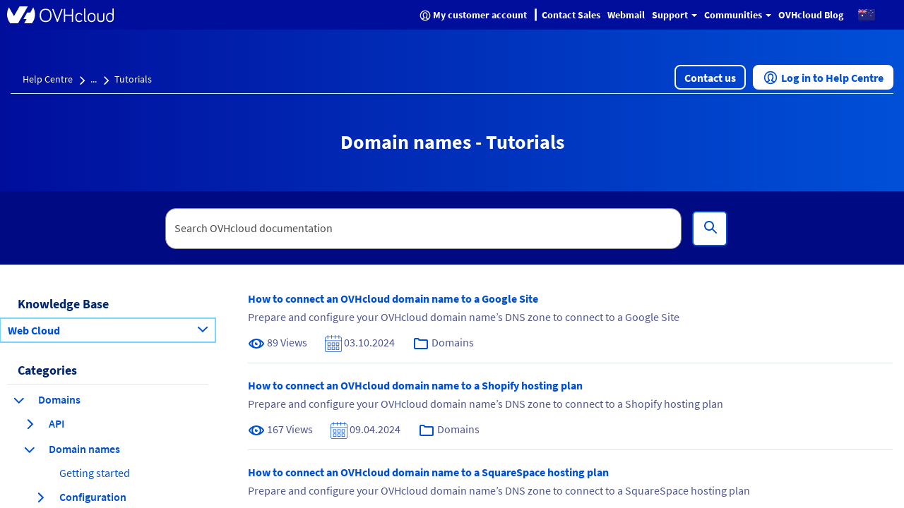

--- FILE ---
content_type: text/html;charset=UTF-8
request_url: https://help.ovhcloud.com/csm/en-au-documentation-web-cloud-domains-domain-names-tutorials?id=kb_browse_cat&kb_id=e17b4f25551974502d4c6e78b7421955&kb_category=a5a8834aa012d910f078d4b4ef4365d2
body_size: 52151
content:
<!DOCTYPE html><html lang="en" dir="ltr" ng-app="sn.$sp" ng-init="portal_id = '89275a53cb13020000f8d856634c9c51'" style="height: 100%" class="ltr sn-sp-page page-6956c92d854809102d4c888d538feda3 v6956c92d854809102d4c888d538feda3" data-page-id="6956c92d854809102d4c888d538feda3"><head sp-metatags=""><style type="text/css">[uib-typeahead-popup].dropdown-menu{display:block;}</style><style type="text/css">.uib-time input{width:50px;}</style><style type="text/css">.uib-datepicker .uib-title{width:100%;}.uib-day button,.uib-month button,.uib-year button{min-width:100%;}.uib-datepicker-popup.dropdown-menu{display:block;}.uib-button-bar{padding:10px 9px 2px;}</style><style type="text/css">.ng-animate.item:not(.left):not(.right){-webkit-transition:0s ease-in-out left;transition:0s ease-in-out left}</style><style>@charset "UTF-8";[ng\:cloak],[ng-cloak],[data-ng-cloak],[x-ng-cloak],.ng-cloak,.x-ng-cloak,.ng-hide:not(.ng-hide-animate){display:none !important;}ng\:form{display:block;}.ng-animate-shim{visibility:hidden;}.ng-anchor{position:absolute;}</style><base href="/csm"><link rel="preload" href="/styles/fonts/glyphicons-halflings-regular.woff2" as="font" crossorigin="anonymous"><link rel="preload" href="/scripts/icon-fonts/font-awesome/fonts/fontawesome-webfont.woff2?v=4.7.0" as="font" crossorigin="anonymous"><title>Domain names - Tutorials - OVHcloud</title><meta http-equiv="X-UA-Compatible" content="IE=edge; IE=10"><meta name="viewport" content="width=device-width, initial-scale=1.0"><meta name="apple-mobile-web-app-capable" content="yes"><meta http-equiv="cache-control" content="public"><meta http-equiv="cache-control" content="no-cache"><meta http-equiv="cache-control" content="max-age=0"><meta http-equiv="pragma" content="no-cache"><meta name="description" content="Guides and FAQ's aimed at providing self-service  support for users of the OVHcloud's web products > Tutorials"><meta property="og:title" content="Tutorials"><meta property="og:url" content="https://help.ovhcloud.com/csm/en-au-documentation-web-cloud-domains-domain-names-tutorials?id=kb_browse_cat&amp;kb_id=e17b4f25551974502d4c6e78b7421955&amp;kb_category=a5a8834aa012d910f078d4b4ef4365d2"><meta property="og:description" content="Guides and FAQ's aimed at providing self-service  support for users of the OVHcloud's web products > Tutorials"><meta property="og:image" content="https://help.ovhcloud.com/31d3260fcd044d10f0788c63c19c1af7.iix"><link rel="alternate" hreflang="de" href="https://help.ovhcloud.com/csm/de-documentation-web-cloud-domains-domain-names-tutorials?id=kb_browse_cat&amp;kb_id=e17b4f25551974502d4c6e78b7421955&amp;kb_category=a5a8834aa012d910f078d4b4ef4365d2"><link rel="alternate" hreflang="es-es" href="https://help.ovhcloud.com/csm/es-es-documentation-web-cloud-domains-domain-names-tutorials?id=kb_browse_cat&amp;kb_id=e17b4f25551974502d4c6e78b7421955&amp;kb_category=a5a8834aa012d910f078d4b4ef4365d2"><link rel="alternate" hreflang="fr" href="https://help.ovhcloud.com/csm/fr-documentation-web-cloud-domains-domain-names-tutorials?id=kb_browse_cat&amp;kb_id=e17b4f25551974502d4c6e78b7421955&amp;kb_category=a5a8834aa012d910f078d4b4ef4365d2"><link rel="alternate" hreflang="en-ie" href="https://help.ovhcloud.com/csm/en-ie-documentation-web-cloud-domains-domain-names-tutorials?id=kb_browse_cat&amp;kb_id=e17b4f25551974502d4c6e78b7421955&amp;kb_category=a5a8834aa012d910f078d4b4ef4365d2"><link rel="alternate" hreflang="it" href="https://help.ovhcloud.com/csm/it-documentation-web-cloud-domains-domain-names-tutorials?id=kb_browse_cat&amp;kb_id=e17b4f25551974502d4c6e78b7421955&amp;kb_category=a5a8834aa012d910f078d4b4ef4365d2"><link rel="alternate" hreflang="pl" href="https://help.ovhcloud.com/csm/pl-documentation-web-cloud-domains-domain-names-tutorials?id=kb_browse_cat&amp;kb_id=e17b4f25551974502d4c6e78b7421955&amp;kb_category=a5a8834aa012d910f078d4b4ef4365d2"><link rel="alternate" hreflang="pt" href="https://help.ovhcloud.com/csm/pt-documentation-web-cloud-domains-domain-names-tutorials?id=kb_browse_cat&amp;kb_id=e17b4f25551974502d4c6e78b7421955&amp;kb_category=a5a8834aa012d910f078d4b4ef4365d2"><link rel="alternate" hreflang="en-gb" href="https://help.ovhcloud.com/csm/en-gb-documentation-web-cloud-domains-domain-names-tutorials?id=kb_browse_cat&amp;kb_id=e17b4f25551974502d4c6e78b7421955&amp;kb_category=a5a8834aa012d910f078d4b4ef4365d2"><link rel="alternate" hreflang="es" href="https://help.ovhcloud.com/csm/es-documentation-web-cloud-domains-domain-names-tutorials?id=kb_browse_cat&amp;kb_id=e17b4f25551974502d4c6e78b7421955&amp;kb_category=a5a8834aa012d910f078d4b4ef4365d2"><link rel="alternate" hreflang="en-ca" href="https://help.ovhcloud.com/csm/en-ca-documentation-web-cloud-domains-domain-names-tutorials?id=kb_browse_cat&amp;kb_id=e17b4f25551974502d4c6e78b7421955&amp;kb_category=a5a8834aa012d910f078d4b4ef4365d2"><link rel="alternate" hreflang="fr-ca" href="https://help.ovhcloud.com/csm/fr-ca-documentation-web-cloud-domains-domain-names-tutorials?id=kb_browse_cat&amp;kb_id=e17b4f25551974502d4c6e78b7421955&amp;kb_category=a5a8834aa012d910f078d4b4ef4365d2"><link rel="alternate" hreflang="fr-ma" href="https://help.ovhcloud.com/csm/fr-ma-documentation-web-cloud-domains-domain-names-tutorials?id=kb_browse_cat&amp;kb_id=e17b4f25551974502d4c6e78b7421955&amp;kb_category=a5a8834aa012d910f078d4b4ef4365d2"><link rel="alternate" hreflang="fr-sn" href="https://help.ovhcloud.com/csm/fr-sn-documentation-web-cloud-domains-domain-names-tutorials?id=kb_browse_cat&amp;kb_id=e17b4f25551974502d4c6e78b7421955&amp;kb_category=a5a8834aa012d910f078d4b4ef4365d2"><link rel="alternate" hreflang="fr-tn" href="https://help.ovhcloud.com/csm/fr-tn-documentation-web-cloud-domains-domain-names-tutorials?id=kb_browse_cat&amp;kb_id=e17b4f25551974502d4c6e78b7421955&amp;kb_category=a5a8834aa012d910f078d4b4ef4365d2"><link rel="alternate" hreflang="en-au" href="https://help.ovhcloud.com/csm/en-au-documentation-web-cloud-domains-domain-names-tutorials?id=kb_browse_cat&amp;kb_id=e17b4f25551974502d4c6e78b7421955&amp;kb_category=a5a8834aa012d910f078d4b4ef4365d2"><link rel="alternate" hreflang="en-in" href="https://help.ovhcloud.com/csm/en-in-documentation-web-cloud-domains-domain-names-tutorials?id=kb_browse_cat&amp;kb_id=e17b4f25551974502d4c6e78b7421955&amp;kb_category=a5a8834aa012d910f078d4b4ef4365d2"><link rel="alternate" hreflang="en-sg" href="https://help.ovhcloud.com/csm/en-sg-documentation-web-cloud-domains-domain-names-tutorials?id=kb_browse_cat&amp;kb_id=e17b4f25551974502d4c6e78b7421955&amp;kb_category=a5a8834aa012d910f078d4b4ef4365d2"><link rel="alternate" hreflang="asia" href="https://help.ovhcloud.com/csm/asia-documentation-web-cloud-domains-domain-names-tutorials?id=kb_browse_cat&amp;kb_id=e17b4f25551974502d4c6e78b7421955&amp;kb_category=a5a8834aa012d910f078d4b4ef4365d2"><link rel="alternate" hreflang="en" href="https://help.ovhcloud.com/csm/en-documentation-web-cloud-domains-domain-names-tutorials?id=kb_browse_cat&amp;kb_id=e17b4f25551974502d4c6e78b7421955&amp;kb_category=a5a8834aa012d910f078d4b4ef4365d2"><link rel="shortcut icon" href="27725e55a85a69d0476bc35f10bf9f9b.iix?&amp;v=aa5b95de48a9f6d0f07817e6922adbec"><link rel="apple-touch-icon" href="27725e55a85a69d0476bc35f10bf9f9b.iix?&amp;v=aa5b95de48a9f6d0f07817e6922adbec"><link rel="stylesheet" href="styles/fonts/source-sans-pro/source-sans-pro-latin.css?v=aa5b95de48a9f6d0f07817e6922adbec" media="all" onload="if(media!='all')media='all'"><link rel="stylesheet" href="styles/css_includes_$sp.css?v=aa5b95de48a9f6d0f07817e6922adbec" media="all" onload="if(media!='all')media='all'"><link href="styles/scss/sp-bootstrap-rem.scss?portal_id=89275a53cb13020000f8d856634c9c51&amp;theme_id=f91bbabd656620502d4c60c2f338d04c&amp;v=aa5b95de48a9f6d0f07817e6922adbec&amp;uxf_theme_id=null&amp;uxf_theme_variant_id=null&amp;is_rtl=false" rel="stylesheet" type="text/css"><link rel="stylesheet" href="styles/css_includes_$sp_later.css?v=aa5b95de48a9f6d0f07817e6922adbec" media="all" onload="if(media!='all')media='all'"><style>code[class*=language-], pre[class*=language-] {
	color: #fff;
	background: 0 0;
	font-family: Consolas, Monaco, "Andale Mono", "Ubuntu Mono", monospace;
	font-size: 1em;
	text-align: left;
	text-shadow: 0 -.1em .2em #000;
	white-space: pre;
	word-spacing: normal;
	word-break: normal;
	word-wrap: normal;
	line-height: 1.5;
	-moz-tab-size: 4;
	-o-tab-size: 4;
	tab-size: 4;
	-webkit-hyphens: none;
	-moz-hyphens: none;
	-ms-hyphens: none;
	hyphens: none;
}
:not(pre) > code[class*=language-], pre[class*=language-] {
	background: #141414;
}
pre[class*=language-] {
	border-radius: .5em;
	border: .3em solid #545454;
	box-shadow: .1rem .1rem .5em #000 inset;
	margin: .5em 0;
	overflow: auto;
	padding: 1em;
}
pre[class*=language-]::-moz-selection {
	background: #27292a;
}
pre[class*=language-]::selection {
	background: #27292a;
}
code[class*=language-] ::-moz-selection, code[class*=language-]::-moz-selection, pre[class*=language-] ::-moz-selection, pre[class*=language-]::-moz-selection {
	text-shadow: none;
	background: rgba(237, 237, 237, .15);
}
code[class*=language-] ::selection, code[class*=language-]::selection, pre[class*=language-] ::selection, pre[class*=language-]::selection {
	text-shadow: none;
	background: rgba(237, 237, 237, .15);
}
:not(pre) > code[class*=language-] {
	border-radius: .3em;
	border: .13em solid #545454;
	box-shadow: .1rem .1rem .3em -.1em #000 inset;
	padding: .15em .2em .05em;
	white-space: normal;
}
.token.cdata, .token.comment, .token.doctype, .token.prolog {
	color: #777;
}
.token.punctuation {
	opacity: .7;
}
.token.namespace {
	opacity: .7;
}
.token.boolean, .token.deleted, .token.number, .token.tag {
	color: #ce6849;
}
.token.builtin, .token.constant, .token.keyword, .token.property, .token.selector, .token.symbol {
	color: #f9ed99;
}
.language-css .token.string, .style .token.string, .token.attr-name, .token.attr-value, .token.char, .token.entity, .token.inserted, .token.operator, .token.string, .token.url, .token.variable {
	color: #909e6a;
}
.token.atrule {
	color: #7385a5;
}
.token.important, .token.regex {
	color: #e8c062;
}
.token.bold, .token.important {
	font-weight: 700;
}
.token.italic {
	font-style: italic;
}
.token.entity {
	cursor: help;
}
.language-markup .token.attr-name, .language-markup .token.punctuation, .language-markup .token.tag {
	color: #ac885c;
}
.token {
	position: relative;
	z-index: 1;
}
.line-highlight.line-highlight {
	background: rgba(84, 84, 84, .25);
	background: linear-gradient(to right, rgba(84, 84, 84, .1) 70%, rgba(84, 84, 84, 0));
	border-bottom: .1rem dashed #545454;
	border-top: .1rem dashed #545454;
	margin-top: .75em;
	z-index: 0;
}
.line-highlight.line-highlight:before, .line-highlight.line-highlight[data-end]:after {
	background-color: #8693a6;
	color: #f4f1ef;
}
div.code-toolbar {
	position: relative;
}
div.code-toolbar > .toolbar {
	position: absolute;
	z-index: 10;
	top: .3em;
	right: .2em;
	transition: opacity .3s ease-in-out;
	opacity: 0;
}
div.code-toolbar:hover > .toolbar {
	opacity: 1;
}
div.code-toolbar:focus-within > .toolbar {
	opacity: 1;
}
div.code-toolbar > .toolbar > .toolbar-item {
	display: inline-block;
}
div.code-toolbar > .toolbar > .toolbar-item > a {
	cursor: pointer;
}
div.code-toolbar > .toolbar > .toolbar-item > button {
	background: 0 0;
	border: 0;
	color: inherit;
	font: inherit;
	line-height: normal;
	overflow: visible;
	padding: 0;
	-webkit-user-select: none;
	-moz-user-select: none;
	-ms-user-select: none;
}
div.code-toolbar > .toolbar > .toolbar-item > a, div.code-toolbar > .toolbar > .toolbar-item > button, div.code-toolbar > .toolbar > .toolbar-item > span {
	color: #bbb;
	font-size: .8em;
	padding: 0 .5em;
	background: #f5f2f0;
	background: rgba(224, 224, 224, .2);
	box-shadow: 0 .2rem 0 0 rgba(0, 0, 0, .2);
	border-radius: .5em;
}
div.code-toolbar > .toolbar > .toolbar-item > a:focus, div.code-toolbar > .toolbar > .toolbar-item > a:hover, div.code-toolbar > .toolbar > .toolbar-item > button:focus, div.code-toolbar > .toolbar > .toolbar-item > button:hover, div.code-toolbar > .toolbar > .toolbar-item > span:focus, div.code-toolbar > .toolbar > .toolbar-item > span:hover {
	color: inherit;
	text-decoration: none;
}
.token.attr-name, .token.attr-value, .token.string, .token.char, .token.operator, .token.entity, .token.url, .language-css .token.string, .style .token.string, .token.variable, .token.inserted {
	background: none;
}
code {
	font-size: .9em !important;
}</style><style></style><style>.label {
	font-weight: normal !important;
	font-size: 1.2rem !important;
}
[accessibility="true"] a:hover, [accessibility="true"] a:focus {
	text-decoration: underline !important;
}
[accessibility="true"] .info-link:hover, [accessibility="true"] .info-link:focus {
	text-decoration: none !important;
}
[accessibility="true"] .sp-announcement-root a {
	text-decoration: underline !important;
}
[accessibility="true"] [uib-rating] .glyphicon-star {
	color: black !important;
}
[accessibility="true"] input::-webkit-input-placeholder {
	color: #565656 !important;
}
[accessibility="true"] input::-moz-placeholder {
	color: #565656 !important;
}
[accessibility="true"] input:-ms-input-placeholder {
	color: #565656 !important;
}
.navbar-nav .open a .label {
	background-color: #000E9C;
	color: #0050D7;
}
.navbar-nav li a:hover .label, .navbar-nav li a:focus .label {
	background-color: #000E9C;
	color: #0050D7;
}
.panel-primary .label {
	background-color: #F5F5F5;
	border: .1rem solid #dcdcdc;
	color: #2E2E2E;
}
.breadcrumbs-container {
	background-color: #f0f3f4 !important;
}
.timeline-badge.success {
	background-color: #268403 !important;
}
.select2-results .select2-highlighted {
	background: #0050D7 !important;
}
.CodeMirror-linenumber {
	color: #4c4c4c !important;
}
.help-block {
	color: #545454 !important;
}
.selected {
	background-color: #707070;
}
@media (max-width: 767px) {
	.navbar-inverse .navbar-nav .open .dropdown-menu > li > a .text-muted {
		color: #0050D7 !important;
	}
}
.panel-footer {
	color: #515151 !important;
}</style><style>@media (min-width: 1200px) {
	.container {
		min-width: 128rem;
	}
}
.total-full-width {
	width: 100% !important;
	margin: 0 !important;
	height: 0rem !important;
}
.new-pull-right {
	float: right;
}
a:focus {
	outline: none;
}
@media (min-width:1200px) {
	.ovh-left-space-content {
		margin-left: 4rem;
	}
}
.ovh-linear-gradient-image {
	background-image: url(ovhHomeBackgroundChevron1.svg), url(ovhHomeBackgroundChevron2.svg), linear-gradient(90deg, #000e9c, #0050d7);
	background-repeat: no-repeat, no-repeat, no-repeat;
	background-position-x: left, right, center !important;
	background-position-y: center, center, center !important;
	background-size: 20%, 20%, auto !important;
}
@media (max-width:1200px) {
	.ovh-linear-gradient-image {
		background-size: 0%, 0%, auto !important;
	}
}
@media (min-width:1200px) {
	.ovh-linear-gradient-image {
		background-size: 0%, 0%, auto !important;
	}
}
@media (min-width:1300px) {
	.ovh-linear-gradient-image {
		background-size: 10%, 10%, auto !important;
	}
}
@media (min-width:1400px) {
	.ovh-linear-gradient-image {
		background-size: 12%, 12%, auto !important;
	}
}
@media (min-width:1500px) {
	.ovh-linear-gradient-image {
		background-size: 14%, 14%, auto !important;
	}
}
@media (min-width:1600px) {
	.ovh-linear-gradient-image {
		background-size: 16%, 16%, auto !important;
	}
}
@media (min-width:1700px) {
	.ovh-linear-gradient-image {
		background-size: 18%, 18%, auto !important;
	}
}
@media (min-width:1800px) {
	.ovh-linear-gradient-image {
		background-size: 20%, 20%, auto !important;
	}
}
.alert-success {
	color: #268403 !important;
	background-color: #DBF2BB !important;
	border-color: #DBF2BB !important;
	border-radius: .2rem;
}
.alert-success:before {
	content: " ";
	display: inline;
	height: 3rem;
	min-height: 4rem !important;
	width: 3rem;
	background: url(ovhSuccessInfoBox.png) no-repeat 0rem 0rem;
	padding-right: 3rem;
	padding-top: .3rem;
	padding-bottom: .5rem;
}
[tabindex]:focus {
	outline: none !important;
	border: 0rem solid white !important;
	-webkit-box-shadow: 0rem 0rem 0rem !important;
	box-shadow: 0rem 0rem 0rem !important;
}
.ovh-breadcrumbs-search-two {
	max-height: 10.4rem;
	margin-bottom: 2rem;
}
.ovh-breadcrumbs-search-two .input-group- {
	padding-top: 2.3rem !important;
}
@media (max-width:900px) {
	.ovh-breadcrumbs-search-two {
		margin-bottom: 1rem;
	}
}
.ovh-breadcrumbs-search-three {
	max-height: 13.2rem;
}
.ovh-breadcrumbs-search-three .input-group- {
	padding-top: 2.3rem !important;
}
@media (max-width:900px) {
	.ovh-breadcrumbs-search-three {
		margin-bottom: 1rem;
	}
}
.ovh-breadcrumbs-search-four {
	max-height: 10.4rem;
}
.ovh-breadcrumbs-search-four .input-group- {
	padding-top: 2.3rem !important;
}
@media (max-width:900px) {
	.ovh-breadcrumbs-search-four {
		margin-bottom: 1rem;
	}
}
.ovh-linear-gradient-color-two {
	background-image: linear-gradient(90deg, #000E9C, #0050D7);
	margin-top: -1rem;
}
.btn-primary {
	background-color: #0050D7;
	color: #fff !important;
	border: .2rem solid #0050D7;
	border-radius: .6rem;
}
.btn-primary:hover {
	background-color: #000E9C;
}
.btn-primary:active {
	background-color: #00185E;
}
.btn-primary:focus {
	border: .2rem dashed #288601 !important;
	border-radius: .8rem !important;
	--dash-size: .2rem;
	--gap-size: .4rem;
}
.btn-secondary {
	background-color: #fff;
	color: #0050D7 !important;
	border: .2rem solid #0050D7;
	border-radius: .6rem;
}
.btn-secondary:hover {
	background-color: #BEF1FF;
}
.btn-secondary:active {
	background-color: #BEF1FF;
}
.btn-secondary:focus {
	border: .2rem dashed #288601 !important;
	border-radius: .8rem !important;
	--dash-size: .2rem;
	--gap-size: .8rem;
}
.btn-cta {
	background-color: #fff;
	color: #0050D7 !important;
	border: .2rem solid #0050D7;
	border-radius: .6rem;
}
.btn-cta:hover {
	background-color: #BEF1FF;
}
.btn-cta:active {
	background-color: #BEF1FF;
}
.btn-cta:focus {
	border: .2rem dashed #288601 !important;
	border-radius: .8rem !important;
	--dash-size: .2rem;
	--gap-size: .8rem;
}
.ovh-panel-heading {
	color: #000E9C !important;
	background-color: #ffffff !important;
	border-bottom: .1rem solid #0050D7 !important;
	margin-right: 1rem;
	margin-left: 1rem;
}
.ovh-panel-title {
	color: #000E9C !important;
	font-size: 1.8rem !important;
	font-weight: bold !important;
}
.ovh-linear-gradient-image-two {
	background-image: url(ovhHomeBackgroundChevron.svg);
	background-repeat: no-repeat;
}
.ovh-linear-gradient-color {
	background-image: linear-gradient(90deg, #000E9C, #0050D7);
}
.oui-link {
	color: #0050d7;
	font-size: 1.6rem;
	font-weight: 600;
}
.oui-link:hover {
	color: #000e9c;
	text-decoration: underline;
}
.oui-icon {
	margin-left: .313rem;
	margin-right: .313rem;
	text-decoration: none;
}
.wrap {
	display: flex;
	flex-wrap: wrap;
}
.wrap_item {
	display: flex;
	flex-direction: column;
	flex: 1;
}
.incident-badge {
	background-color: #FFD2DD !important;
	border-radius: 1.5rem;
	color: #C11B1B !important;
	font-weight: 600;
	letter-spacing: .012rem;
	text-align: left;
}
.change-badge {
	background-color: #FEEA86 !important;
	border-radius: 1.5rem;
	color: #8B6111 !important;
	font-weight: 600;
	letter-spacing: .012rem;
	text-align: left;
}
.info-badge {
	background-color: #BEF1FF !important;
	border-radius: 1.5rem;
	color: #4D5592 !important;
	font-weight: 600;
	letter-spacing: .012rem;
	text-align: left;
}
.gray-bottom-border {
	border-bottom: solid .1rem #E6E6E6 !important;
}
.field-has-reference {
	display: inline-table !important;
}
.select2-container-active {
	outline: none !important;
	box-shadow: none !important;
}
.btn-no-border {
	border: none !important;
	border-radius: 0;
}
.btn-align-left {
	text-align: left !important;
}
#uiNotificationContainer {
	z-index: 1000;
}</style><style>.select2-results .select2-highlighted, .selectize-dropdown .selectize-dropdown-content .active, ul.dropdown-menu li a:hover {
	background-color: #0050D7 !important;
	color: white !important;
}
.select2-results .select2-highlighted span.text-muted, .selectize-dropdown .selectize-dropdown-content .active span.text-muted, ul.dropdown-menu li a:hover span.text-muted {
	color: white;
}
.select2-results .select2-highlighted .badge, .selectize-dropdown .selectize-dropdown-content .active .badge, ul.dropdown-menu li a:hover .badge {
	color: white;
	border-color: white;
	background-color: #0050D7;
}
.panel-default .list-group-item .group-item-primary .badge {
	color: white;
	border-color: white;
	background-color: #0050D7;
}
.select2-container-active .select2-choice, .select2-container-active .select2-choices {
	border-color: #1f8476 !important;
}
div.sp-page-root .category-widget .category-list .group-item:focus, div.sp-page-root .category-widget .category-list .group-item:active {
	border: none;
	outline: none !important;
}
.group-item-default:hover, .group-item-default:focus {
	background-color: #d1ebe5 !important;
	border-left-color: #d1ebe5 !important;
}
.list-bg, .list-bg-primary, .list-bg-default {
	background-color: #fff !important;
	border-left-color: #fff !important;
}
.btn[name="approve"] {
	background-color: #268403;
	color: black;
	border-color: #1f6b02;
}
.btn[name="approve"]:hover {
	background-color: #1f6b02;
}
input:focus {
	outline-color: #0050D7 !important;
}
.selectize-input.focus {
	border-color: #1f8476 !important;
	box-shadow: inset 0 1px 1px rgba(0, 0, 0, .075), 0 0 8px #1f8476 !important;
}
.selectize-control.multi .selectize-input.items .item.active {
	background-color: #0050D7;
}
.panel-default .panel-heading, .panel-heading.panel-la-jolla-default {
	background-color: #f5f5f5;
	color: #4a4a4a;
	border-color: #dee5e7;
}
.panel-default .panel-heading a, .panel-heading.panel-la-jolla-default a {
	color: #165C53;
}
.breadcrumbs-container a:not(.text-muted):not(.btn), .table-striped td a:not(.text-muted):not(.btn), .panel-footer a:not(.text-muted):not(.btn) {
	color: #165C53;
}
.timeline-badge.success {
	background-color: #57fe19 !important;
}
.timeline-badge span {
	color: #268403 !important;
}
.avatar-container {
	color: #4a4a4a;
}
.avatar-container .avatar .sub-avatar {
	background-color: #e5e5e5;
}
.btn[disabled], .btn.disabled {
	opacity: .25;
}
.bootstrap-datetimepicker-widget .active {
	background-color: #0050D7 !important;
}
.slider-track .slider-handle {
	background-color: #0050D7;
	background-image: linear-gradient(to bottom, #0059f1 0, #0050D7 100%);
}
.bootstrap-datetimepicker-widget td.today:before {
	border-bottom-color: #0050D7;
}
a.list-group-item.active, a.list-group-item.active:hover, a.list-group-item.active:focus {
	background-color: #ffffff;
	border-color: #dddddd;
	font-weight: bold;
}
[accessibility="true"] div.sp-page-root a:focus, [accessibility="true"] div.sp-page-root [role="slider"]:focus, [accessibility="true"] div.sp-page-root [role="button"]:focus, [accessibility="true"] div.sp-page-root [tabindex="0"]:focus, [accessibility="true"] div.sp-page-root input:focus, [accessibility="true"] div.sp-page-root .btn:focus, [accessibility="true"] div.sp-page-root select:focus, [accessibility="true"] div.sp-page-root .selectize-input.focus, [accessibility="true"] div.modal a:focus, [accessibility="true"] div.modal [role="slider"]:focus, [accessibility="true"] div.modal [role="button"]:focus, [accessibility="true"] div.modal [tabindex="0"]:focus, [accessibility="true"] div.modal input:focus, [accessibility="true"] div.modal .btn:focus, [accessibility="true"] div.modal select:focus, [accessibility="true"] div.modal .selectize-input.focus, [accessibility="true"] div.bootstrap-datetimepicker-widget a:focus, [accessibility="true"] div.bootstrap-datetimepicker-widget [role="slider"]:focus, [accessibility="true"] div.bootstrap-datetimepicker-widget [role="button"]:focus, [accessibility="true"] div.bootstrap-datetimepicker-widget [tabindex="0"]:focus, [accessibility="true"] div.bootstrap-datetimepicker-widget input:focus, [accessibility="true"] div.bootstrap-datetimepicker-widget .btn:focus, [accessibility="true"] div.bootstrap-datetimepicker-widget select:focus, [accessibility="true"] div.bootstrap-datetimepicker-widget .selectize-input.focus {
	box-shadow: 0rem 0rem .5rem #1f8476;
	outline-color: #1f8476 !important;
	outline-offset: -.2rem;
}
@media not all and (min-resolution:0.001dpcm) {
	[accessibility="true"] div.sp-page-root a:focus, [accessibility="true"] div.sp-page-root [role="slider"]:focus, [accessibility="true"] div.sp-page-root [role="button"]:focus, [accessibility="true"] div.sp-page-root [tabindex="0"]:focus, [accessibility="true"] div.sp-page-root input:focus, [accessibility="true"] div.sp-page-root .btn:focus, [accessibility="true"] div.sp-page-root select:focus, [accessibility="true"] div.sp-page-root .selectize-input.focus, [accessibility="true"] div.modal a:focus, [accessibility="true"] div.modal [role="slider"]:focus, [accessibility="true"] div.modal [role="button"]:focus, [accessibility="true"] div.modal [tabindex="0"]:focus, [accessibility="true"] div.modal input:focus, [accessibility="true"] div.modal .btn:focus, [accessibility="true"] div.modal select:focus, [accessibility="true"] div.modal .selectize-input.focus, [accessibility="true"] div.bootstrap-datetimepicker-widget a:focus, [accessibility="true"] div.bootstrap-datetimepicker-widget [role="slider"]:focus, [accessibility="true"] div.bootstrap-datetimepicker-widget [role="button"]:focus, [accessibility="true"] div.bootstrap-datetimepicker-widget [tabindex="0"]:focus, [accessibility="true"] div.bootstrap-datetimepicker-widget input:focus, [accessibility="true"] div.bootstrap-datetimepicker-widget .btn:focus, [accessibility="true"] div.bootstrap-datetimepicker-widget select:focus, [accessibility="true"] div.bootstrap-datetimepicker-widget .selectize-input.focus {
		outline-style: solid !important;
		outline-width: .3rem !important;
	}
}
[accessibility="true"] div.sp-page-root .selectize-input.items input, [accessibility="true"] div.modal .selectize-input.items input, [accessibility="true"] div.bootstrap-datetimepicker-widget .selectize-input.items input {
	outline: none !important;
	box-shadow: none !important;
}
[accessibility="true"] .select2-search input:focus {
	outline-color: #1f8476 !important;
	box-shadow: 0rem 0rem .5rem #1f8476 !important;
}
_:-ms-lang(x), .btn:focus {
	outline: .3rem solid #1f8476 !important;
}</style><style>.tabs-panel-container {
	border: .1rem solid #ddd !important;
	border-radius: 0 !important;
}
.tabs {
	display: block;
	min-width: 100%;
	margin: 0;
	list-style-type: none;
}
.tabs .nav-tabs {
	white-space: nowrap;
	display: flex;
	min-width: 100%;
	margin: 0 !important;
	overflow: auto;
}
.tabs .nav-tabs .nav-item {
	display: inline-block;
}
.tabs .nav-tabs .nav-item .nav-link {
	display: inline-block;
}
.tabs::before, .tabs::after {
	content: " ";
	display: table;
}
.tabs::after {
	clear: both;
}
.tab-title {
	border: 0 !important;
}
.tab-title > span {
	display: block !important;
	padding: 1.25rem 1.5rem !important;
	border-left: none !important;
}
.tab-content > .tab-pane.active {
	color: inherit !important;
	border-left: 0;
}
.tabs > ul {
	margin: 0;
}
.nav-tabs > li.tab-title {
	margin: 0;
}
.tab-title > span:hover, .tab-title > span {
	border: 0 !important;
	cursor: pointer;
	color: #2199e8 !important;
}
.tab-title.active > span {
	background: #e6e6e6 !important;
}
.tab-title > span:hover, .tab-title.active > span {
	text-decoration: underline;
}
.tabs-panel-container > .tabs-panel {
	margin-bottom: 0 !important;
}
.tab-content > .tab-pane {
	padding: 1.5rem;
}
.tab-title > span {
	background: #e6e6e6 !important;
}
.tab-title.active > span {
	background: #fff !important;
}
.nav::before {
	margin-left: 2rem;
}
.nav-tabs > li.tab-title {
	margin: 1rem .4rem 0 .4rem;
	border-left: .1rem solid #ddd !important;
	border-right: .1rem solid #ddd !important;
	border-top: .1rem solid #ddd !important;
}
.tabs-panel {
	border: .1rem solid #ddd !important;
	border-radius: 0 !important;
}
.nav-tabs {
	border-left: 0 !important;
	border-right: 0 !important;
	border-bottom: 0 !important;
}
.tabs-panel-container {
	border: 0 !important;
}</style><style type="text/css">.gsfBackground {
				border-color: #fff779;
				font-size: 16;
				margin-bottom: 5;
			}</style><style></style><link custom-tag="" rel="canonical" href="https://help.ovhcloud.com/csm/en-au-documentation-web-cloud-domains-domain-names-tutorials?id=kb_browse_cat&amp;kb_id=e17b4f25551974502d4c6e78b7421955&amp;kb_category=a5a8834aa012d910f078d4b4ef4365d2"><meta name="description" content="Guides and FAQ's aimed at providing self-service  support for users of the OVHcloud's web products > Tutorials"><meta property="og:title" content="Tutorials"><meta property="og:url" content="https://help.ovhcloud.com/csm/en-au-documentation-web-cloud-domains-domain-names-tutorials?id=kb_browse_cat&amp;kb_id=e17b4f25551974502d4c6e78b7421955&amp;kb_category=a5a8834aa012d910f078d4b4ef4365d2"><meta property="og:description" content="Guides and FAQ's aimed at providing self-service  support for users of the OVHcloud's web products > Tutorials"><meta property="og:image" content="https://help.ovhcloud.com/31d3260fcd044d10f0788c63c19c1af7.iix"><link rel="alternate" hreflang="de" href="https://help.ovhcloud.com/csm/de-documentation-web-cloud-domains-domain-names-tutorials?id=kb_browse_cat&amp;kb_id=e17b4f25551974502d4c6e78b7421955&amp;kb_category=a5a8834aa012d910f078d4b4ef4365d2"><link rel="alternate" hreflang="es-es" href="https://help.ovhcloud.com/csm/es-es-documentation-web-cloud-domains-domain-names-tutorials?id=kb_browse_cat&amp;kb_id=e17b4f25551974502d4c6e78b7421955&amp;kb_category=a5a8834aa012d910f078d4b4ef4365d2"><link rel="alternate" hreflang="fr" href="https://help.ovhcloud.com/csm/fr-documentation-web-cloud-domains-domain-names-tutorials?id=kb_browse_cat&amp;kb_id=e17b4f25551974502d4c6e78b7421955&amp;kb_category=a5a8834aa012d910f078d4b4ef4365d2"><link rel="alternate" hreflang="en-ie" href="https://help.ovhcloud.com/csm/en-ie-documentation-web-cloud-domains-domain-names-tutorials?id=kb_browse_cat&amp;kb_id=e17b4f25551974502d4c6e78b7421955&amp;kb_category=a5a8834aa012d910f078d4b4ef4365d2"><link rel="alternate" hreflang="it" href="https://help.ovhcloud.com/csm/it-documentation-web-cloud-domains-domain-names-tutorials?id=kb_browse_cat&amp;kb_id=e17b4f25551974502d4c6e78b7421955&amp;kb_category=a5a8834aa012d910f078d4b4ef4365d2"><link rel="alternate" hreflang="pl" href="https://help.ovhcloud.com/csm/pl-documentation-web-cloud-domains-domain-names-tutorials?id=kb_browse_cat&amp;kb_id=e17b4f25551974502d4c6e78b7421955&amp;kb_category=a5a8834aa012d910f078d4b4ef4365d2"><link rel="alternate" hreflang="pt" href="https://help.ovhcloud.com/csm/pt-documentation-web-cloud-domains-domain-names-tutorials?id=kb_browse_cat&amp;kb_id=e17b4f25551974502d4c6e78b7421955&amp;kb_category=a5a8834aa012d910f078d4b4ef4365d2"><link rel="alternate" hreflang="en-gb" href="https://help.ovhcloud.com/csm/en-gb-documentation-web-cloud-domains-domain-names-tutorials?id=kb_browse_cat&amp;kb_id=e17b4f25551974502d4c6e78b7421955&amp;kb_category=a5a8834aa012d910f078d4b4ef4365d2"><link rel="alternate" hreflang="es" href="https://help.ovhcloud.com/csm/es-documentation-web-cloud-domains-domain-names-tutorials?id=kb_browse_cat&amp;kb_id=e17b4f25551974502d4c6e78b7421955&amp;kb_category=a5a8834aa012d910f078d4b4ef4365d2"><link rel="alternate" hreflang="en-ca" href="https://help.ovhcloud.com/csm/en-ca-documentation-web-cloud-domains-domain-names-tutorials?id=kb_browse_cat&amp;kb_id=e17b4f25551974502d4c6e78b7421955&amp;kb_category=a5a8834aa012d910f078d4b4ef4365d2"><link rel="alternate" hreflang="fr-ca" href="https://help.ovhcloud.com/csm/fr-ca-documentation-web-cloud-domains-domain-names-tutorials?id=kb_browse_cat&amp;kb_id=e17b4f25551974502d4c6e78b7421955&amp;kb_category=a5a8834aa012d910f078d4b4ef4365d2"><link rel="alternate" hreflang="fr-ma" href="https://help.ovhcloud.com/csm/fr-ma-documentation-web-cloud-domains-domain-names-tutorials?id=kb_browse_cat&amp;kb_id=e17b4f25551974502d4c6e78b7421955&amp;kb_category=a5a8834aa012d910f078d4b4ef4365d2"><link rel="alternate" hreflang="fr-sn" href="https://help.ovhcloud.com/csm/fr-sn-documentation-web-cloud-domains-domain-names-tutorials?id=kb_browse_cat&amp;kb_id=e17b4f25551974502d4c6e78b7421955&amp;kb_category=a5a8834aa012d910f078d4b4ef4365d2"><link rel="alternate" hreflang="fr-tn" href="https://help.ovhcloud.com/csm/fr-tn-documentation-web-cloud-domains-domain-names-tutorials?id=kb_browse_cat&amp;kb_id=e17b4f25551974502d4c6e78b7421955&amp;kb_category=a5a8834aa012d910f078d4b4ef4365d2"><link rel="alternate" hreflang="en-au" href="https://help.ovhcloud.com/csm/en-au-documentation-web-cloud-domains-domain-names-tutorials?id=kb_browse_cat&amp;kb_id=e17b4f25551974502d4c6e78b7421955&amp;kb_category=a5a8834aa012d910f078d4b4ef4365d2"><link rel="alternate" hreflang="en-in" href="https://help.ovhcloud.com/csm/en-in-documentation-web-cloud-domains-domain-names-tutorials?id=kb_browse_cat&amp;kb_id=e17b4f25551974502d4c6e78b7421955&amp;kb_category=a5a8834aa012d910f078d4b4ef4365d2"><link rel="alternate" hreflang="en-sg" href="https://help.ovhcloud.com/csm/en-sg-documentation-web-cloud-domains-domain-names-tutorials?id=kb_browse_cat&amp;kb_id=e17b4f25551974502d4c6e78b7421955&amp;kb_category=a5a8834aa012d910f078d4b4ef4365d2"><link rel="alternate" hreflang="asia" href="https://help.ovhcloud.com/csm/asia-documentation-web-cloud-domains-domain-names-tutorials?id=kb_browse_cat&amp;kb_id=e17b4f25551974502d4c6e78b7421955&amp;kb_category=a5a8834aa012d910f078d4b4ef4365d2"><link rel="alternate" hreflang="en" href="https://help.ovhcloud.com/csm/en-documentation-web-cloud-domains-domain-names-tutorials?id=kb_browse_cat&amp;kb_id=e17b4f25551974502d4c6e78b7421955&amp;kb_category=a5a8834aa012d910f078d4b4ef4365d2"><style type="text/css" data-page-id="6956c92d854809102d4c888d538feda3" data-page-title="Domain names - Tutorials">
.page-6956c92d854809102d4c888d538feda3 .col-md-3 {
	padding-left: 0rem;
}

.page-6956c92d854809102d4c888d538feda3 .col-md-9 {
	padding-right: 0rem;
}

.page-6956c92d854809102d4c888d538feda3 .sticky-categories {
	position: sticky;
	top: 11.5rem;
}

.page-6956c92d854809102d4c888d538feda3 .c5d070d6d854809102d4c888d538fed4c {
	position: sticky;
	z-index: 98;
	top: 0;
}
@media screen and (min-width:320px) and  (max-width:1200px) {
	
.page-6956c92d854809102d4c888d538feda3 .sticky-categories {
	padding: 1rem 3rem;
	position: inherit;
}
	
.page-6956c92d854809102d4c888d538feda3 .c5d070d6d854809102d4c888d538fed4c {
	top: 4rem;
}
}</style><style type="text/css" id="v971a7a3d656620502d4c60c2f338d010-s" widget="(OVH) CSM Header">
.v971a7a3d656620502d4c60c2f338d010 .navbar {
	background-color: #000e9c;
}

.v971a7a3d656620502d4c60c2f338d010 .loupe-mobile {
	top: -.2rem;
}

.v971a7a3d656620502d4c60c2f338d010 .input-searchbar-mobile {
	margin-right: 1.5rem !important;
	height: 3rem;
	border: .2rem solid #0050D7;
	color: #4d5592;
	border-radius: .6rem !important;
}

.v971a7a3d656620502d4c60c2f338d010 .searchbar-in-mobile-header {
	width: 90%;
	margin: auto;
}

.v971a7a3d656620502d4c60c2f338d010 .navbar-toggle {
	float: left !important;
	margin-left: 1.5rem;
}

.v971a7a3d656620502d4c60c2f338d010 .navbar {
	background-color: #000e9c;
	margin-bottom: 0rem !important;
	border: 0rem !important;
	border-radius: 0rem !important;
}

.v971a7a3d656620502d4c60c2f338d010 a.navbar-toggle {
	float: right !important;
}

.v971a7a3d656620502d4c60c2f338d010 button.navbar-toggle {
	margin-left: 2rem !important;
}

.v971a7a3d656620502d4c60c2f338d010 .navbar-default .navbar-toggle {
	border-color: transparent !important;
}

.v971a7a3d656620502d4c60c2f338d010 .navbar {
	min-height: 4.2rem !important;
}

.v971a7a3d656620502d4c60c2f338d010 .navbar-toggle {
	margin-top: .4rem !important;
	padding: .9rem 1rem !important;
	margin-bottom: 0rem !important;
}

.v971a7a3d656620502d4c60c2f338d010 .navbar-default .navbar-toggle .icon-bar {
	background-color: #000e9c;
}

.v971a7a3d656620502d4c60c2f338d010 button.navbar-toggle.collapsed {
	margin-left: 2rem;
}

.v971a7a3d656620502d4c60c2f338d010 .navbar-default .navbar-nav > .open > a, 
.v971a7a3d656620502d4c60c2f338d010 .navbar-default .navbar-nav > .open > a:hover, 
.v971a7a3d656620502d4c60c2f338d010 .navbar-default .navbar-nav > .open > a:focus {
	background-color: transparent !important;
	color: unset !important;
}

.v971a7a3d656620502d4c60c2f338d010 .dropdown-menu > li > a {
	color: #0050d7 !important;
}

.v971a7a3d656620502d4c60c2f338d010 .dropdown-link:hover {
	background-color: #def8ff !important;
	color: #0050d7 !important;
}

.v971a7a3d656620502d4c60c2f338d010 i.fa.fa-user-circle-o {
	font-size: 2.4rem;
	margin-top: -.5rem;
}
@media (min-width: 1200px) {
	
.v971a7a3d656620502d4c60c2f338d010 .navbar-nav > li > a {
	padding-top: .75rem !important;
	padding-bottom: .75rem !important;
	line-height: 2.7rem !important;
	padding: .5rem .5rem;
}
	
.v971a7a3d656620502d4c60c2f338d010 .navbar-navlink {
	color: #ffffff !important;
	font-weight: 700;
}
	
.v971a7a3d656620502d4c60c2f338d010 .navbar-navlink:hover {
	text-decoration: underline;
}
	
.v971a7a3d656620502d4c60c2f338d010 .dropdown:hover .dropdown-menu {
	display: block;
}
	
.v971a7a3d656620502d4c60c2f338d010 .dropdown-menu  {
	border-radius: 1rem;
}
	
.v971a7a3d656620502d4c60c2f338d010 .dropdown-menu > li > a {
	font-weight: 700 !important;
}
	
.v971a7a3d656620502d4c60c2f338d010 .dropdown-menu:before {
	content: " ";
	display: block;
	border-style: solid;
	border-width: 0 .5em .8em .5em;
	border-color: transparent;
	position: absolute;
	left: 1em;
	top: -.8em;
	border-bottom-color: rgba(0, 0, 0, .5);
}
	
.v971a7a3d656620502d4c60c2f338d010 .customer-account-link {
	display: inline-block !important;
}
	
.v971a7a3d656620502d4c60c2f338d010 .customer-account-icon {
	width: 1.6rem;
	transform: translate(5px, 8px);
}
	
.v971a7a3d656620502d4c60c2f338d010 .customer-account-icon path {
	fill: #fff;
}
}

.v971a7a3d656620502d4c60c2f338d010 .navbar-logo path {
	fill: #000e9c;
}

.v971a7a3d656620502d4c60c2f338d010 .navbar-brand {
	padding: 0 1.5rem !important;
	height: 4.2rem !important;
	line-height: 4.2rem !important;
}

.v971a7a3d656620502d4c60c2f338d010 a.navbar-brand {
	display: flex;
	align-items: center;
}

.v971a7a3d656620502d4c60c2f338d010 a.navbar-brand svg {
	height: 2.4rem;
	width: 15.1rem;
}
@media screen and (min-width: 1200px) {
	
.v971a7a3d656620502d4c60c2f338d010 #ocmscloud_logo {
	color: white !important;
}
	
.v971a7a3d656620502d4c60c2f338d010 .navbar-logo path {
	fill: #ffffff;
	color: white;
}
	
.v971a7a3d656620502d4c60c2f338d010 .navbar-logo {
	fill: #ffffff;
	color: white;
}
}

.v971a7a3d656620502d4c60c2f338d010 .ovh-language-picker {
	padding: 1rem;
	line-height: 1.7rem !important;
}
@media (max-width: 1199px) {
	
.v971a7a3d656620502d4c60c2f338d010 .navbar-header {
	float: none;
}
	
.v971a7a3d656620502d4c60c2f338d010 .navbar-left, 
.v971a7a3d656620502d4c60c2f338d010 .navbar-right {
	float: none !important;
}
	
.v971a7a3d656620502d4c60c2f338d010 .navbar-toggle {
	display: block;
}
	
.v971a7a3d656620502d4c60c2f338d010 .navbar-collapse {
	border-top: .1rem solid transparent;
	box-shadow: inset 0 .1rem 0 rgba(255, 255, 255, .1);
}
	
.v971a7a3d656620502d4c60c2f338d010 .navbar-fixed-top {
	top: 0;
	border-width: 0 0 .1rem;
}
	
.v971a7a3d656620502d4c60c2f338d010 .navbar-collapse.collapse {
	display: none !important;
}
	
.v971a7a3d656620502d4c60c2f338d010 .navbar-nav {
	float: none !important;
	margin-top: -.05rem;
}
	
.v971a7a3d656620502d4c60c2f338d010 .navbar-nav > li {
	float: none;
}
	
.v971a7a3d656620502d4c60c2f338d010 .navbar-nav > li > a {
	padding-top: 1rem;
	padding-bottom: 1rem;
}
	
.v971a7a3d656620502d4c60c2f338d010 a.navbar-brand {
	margin-left: -1.5rem !important;
}
	
.v971a7a3d656620502d4c60c2f338d010 .navbar-toggle {
	margin-top: 1.3rem !important;
	padding: 0rem !important;
	margin-bottom: 0rem !important;
}
	
.v971a7a3d656620502d4c60c2f338d010 .navbar {
	background-color: #ffffff;
}
	
.v971a7a3d656620502d4c60c2f338d010 .collapse.in {
	display: block !important;
	margin-bottom: -1rem !important;
}
	
.v971a7a3d656620502d4c60c2f338d010 .open > .dropdown-menu {
	display: contents;
}
	
.v971a7a3d656620502d4c60c2f338d010 .customer-account-link {
	display: inline-block !important;
}
	
.v971a7a3d656620502d4c60c2f338d010 #ocmscloud_logo {
	fill: #000e9c;
}
	
.v971a7a3d656620502d4c60c2f338d010 li.ovh-language-picker {
	background-color: #000E9C !important;
	color: white;
}
	
.v971a7a3d656620502d4c60c2f338d010 .customer-account-icon {
	width: 2.4rem;
	translate: 0rem -.3rem;
}
	
.v971a7a3d656620502d4c60c2f338d010 .customer-account-icon path {
	fill: #000e9c;
}
	
.v971a7a3d656620502d4c60c2f338d010 .customer-account-box {
	display: none;
}
	
.v971a7a3d656620502d4c60c2f338d010 .navbar {
	position: fixed;
	z-index: 9999999;
	width: 100%;
}
}

.v971a7a3d656620502d4c60c2f338d010 .chevronW {
	background-image: url("data:image/svg+xml,%3Csvg xmlns='http://www.w3.org/2000/svg' xmlns:xlink='http://www.w3.org/1999/xlink' width='14' height='8.414' viewBox='0 0 14 8.414'%3E%3Cdefs%3E%3CclipPath id='clip-path'%3E%3Cpath id='Tracé_4' data-name='Tracé 4' d='M308.293-15.707a1,1,0,0,1,1.414,0,1,1,0,0,1,0,1.414L303-7.586l-6.707-6.707a1,1,0,0,1,0-1.414,1,1,0,0,1,1.414,0L303-10.414Z' fill='none' clip-rule='evenodd'%3E%3C/path%3E%3C/clipPath%3E%3C/defs%3E%3Cg id='Icon' transform='translate(-296 16)' clip-path='url(%23clip-path)'%3E%3Cpath id='Tracé_3' data-name='Tracé 3' d='M291-2.586h24V-21H291Z' fill='%23FFFFFF'%3E%3C/path%3E%3C/g%3E%3C/svg%3E");
	background-repeat: no-repeat no-repeat;
	background-position: center center;
	background-size: cover;
	height: 1rem;
	width: 2rem;
	display: block;
	transform: rotate(0deg);
	position: absolute;
	right: 1rem;
	top: 2.3rem;
}

.v971a7a3d656620502d4c60c2f338d010 #mobile_search_bar_toggle {
	display: none;
}</style><style type="text/css" id="vb387d3b6f5ee6850476b05972a627f75-s" widget="(OVH) Top Header Language Picker">
.vb387d3b6f5ee6850476b05972a627f75 #languagebox {
	position: absolute;
	height: 5rem;
	width: 5rem;
	margin-left: -1.2rem;
	margin-top: -1rem;
	pointer-events: none;
}

.vb387d3b6f5ee6850476b05972a627f75 #languageChooser {
	background: transparent;
	border: none;
	text-align: left;
}

.vb387d3b6f5ee6850476b05972a627f75 #languageChooser:focus ~ #changeLanguage {
	height: auto;
	opacity: 1;
	overflow: visible;
}

.vb387d3b6f5ee6850476b05972a627f75 #changeLanguage:hover {
	height: auto;
	opacity: 1;
	overflow: visible;
}

.vb387d3b6f5ee6850476b05972a627f75 #changeLanguage {
	-webkit-transition: all 200ms ease-out;
	-moz-transition: all 200ms ease-out;
	-ms-transition: all 200ms ease-out;
	-o-transition: all 200ms ease-out;
	transition: all 200ms ease-out;
	box-sizing: border-box;
	position: fixed;
	z-index: 99;
	margin: 0 !important;
	top: 5rem;
	right: 1.5rem;
	box-shadow: rgba(0, 0, 0, .4) 0rem 0rem .4rem;
	width: 100%;
	max-width: 53rem;
	overflow: auto;
	height: 0;
	background-color: #FFF;
	color: #0d55d4 !important;
	border-radius: 1rem;
	padding: 0;
}

.vb387d3b6f5ee6850476b05972a627f75 ul.countryList {
	padding-left: 0;
	border-bottom: solid #888 .1rem;
	padding-bottom: 1rem;
	max-width: 52rem;
	margin: auto;
}

.vb387d3b6f5ee6850476b05972a627f75 #changeLanguage ul.countryList li {
	display: block;
	list-style: none;
	float: left;
	border-radius: .3rem;
	background: none !important;
	opacity: .8;
	min-width: 32%;
	height: auto;
	white-space: nowrap;
	line-height: 4.4rem;
	margin: 0;
	padding: 0rem;
}

.vb387d3b6f5ee6850476b05972a627f75 #changeLanguage ul.countryList li a {
	width: 100%;
	display: block;
	margin: 0;
	height: 2.6rem;
}

.vb387d3b6f5ee6850476b05972a627f75 #changeLanguage ul.countryList li a span {
	display: block;
	float: left;
	margin: 0 .4rem;
	font-size: 1.2rem;
	font-weight: normal;
	color: #0d55d4 !important;
	line-height: 2.8rem;
	height: initial;
}

.vb387d3b6f5ee6850476b05972a627f75 #changeLanguage ul.countryList li:hover {
	opacity: 1;
	text-decoration: underline !important;
}

.vb387d3b6f5ee6850476b05972a627f75 #changeLanguage ul.countryList li:hover a span {
	opacity: 1;
	text-decoration: underline !important;
}

.vb387d3b6f5ee6850476b05972a627f75 #changeLanguage:before {
	content: "";
	display: block;
	height: 1rem;
	width: 1rem;
	background: #FFF;
	position: absolute;
	transform: rotate(45deg);
	top: -.5rem;
	right: 3.9rem;
	box-shadow: rgba(0, 0, 0, .1) -.3rem -.3rem .2rem;
	z-index: -1;
}

.vb387d3b6f5ee6850476b05972a627f75 .chLangTitl {
	color: #ccc;
	font-size: 2rem;
	line-height: 150%;
	margin: 2rem 0 0 1rem;
	font-size: 1.4rem !important;
	color: #051d62 !important;
	font-weight: bold;
}

.vb387d3b6f5ee6850476b05972a627f75 .contryBox {
	margin: 0;
	padding: 1%;
	box-sizing: border-box;
	width: 100%;
	-webkit-border-radius: .2rem;
	border-radius: .2rem;
	text-align: left;
}

.vb387d3b6f5ee6850476b05972a627f75 .contryBox:hover {
	background: transparent;
}

.vb387d3b6f5ee6850476b05972a627f75 .rotate-chevron {
	transform: rotate(-180deg);
}

.vb387d3b6f5ee6850476b05972a627f75 #country-list {
	display: block;
	width: 100%;
	left: 0;
}

.vb387d3b6f5ee6850476b05972a627f75 .language-menu-item {
	padding: .75em !important;
}

.vb387d3b6f5ee6850476b05972a627f75 a:hover {
	cursor: pointer;
}

.vb387d3b6f5ee6850476b05972a627f75 .ovhFlagPicked {
	border-radius: .2rem !important;
	width: 2.4rem;
}

.vb387d3b6f5ee6850476b05972a627f75 .ovhFlagz {
	font-weight: 800 !important;
}

.vb387d3b6f5ee6850476b05972a627f75 .ovhFlagz-img {
	height: 1.6rem !important;
	margin-top: unset;
	margin-right: .4rem;
}
@media (max-width: 1200px) {
	
.vb387d3b6f5ee6850476b05972a627f75 #languageChooser {
	width: 100%;
	background-repeat: no-repeat;
}
	
.vb387d3b6f5ee6850476b05972a627f75 #changeLanguage {
	position: static;
	left: 0;
	display: block;
}
	
.vb387d3b6f5ee6850476b05972a627f75 #changeLanguage::before {
	display: none;
}
	
.vb387d3b6f5ee6850476b05972a627f75 .topHeaderMobile {
	display: block !important;
	margin: auto !important;
}
	
.vb387d3b6f5ee6850476b05972a627f75 #country-list {
	border: none;
	padding-bottom: 0;
}
}

.vb387d3b6f5ee6850476b05972a627f75 #nav-bar-language ul.dropdown-menu li a {
	color: #0050D7 !important;
	font-weight: bold;
}

.vb387d3b6f5ee6850476b05972a627f75 #nav-bar-language ul.dropdown-menu li a:hover {
	background-color: #bef1ff !important;
	text-decoration: none !important;
}</style><style type="text/css" id="v581e51985d293450f078b3d1b64c2e75-s" widget="(OVH) CSM Footer">
.v581e51985d293450f078b3d1b64c2e75 .container {
	min-width: 60%;
}

.v581e51985d293450f078b3d1b64c2e75 .ovh-footer li {
	list-style-type: none;
}

.v581e51985d293450f078b3d1b64c2e75 .ovh-footer {
	color: white;
	font-size: 1.4rem;
	margin-top: 3rem;
}

.v581e51985d293450f078b3d1b64c2e75 .ovh-footer-grid {
	display: grid;
	margin-left: auto;
	margin-right: auto;
}

.v581e51985d293450f078b3d1b64c2e75 .ovh-footer-top {
	background-color: #000E9C;
	padding-bottom: 3rem;
	padding-top: 1.5rem;
}

.v581e51985d293450f078b3d1b64c2e75 .ovh-footer-top-content {
	padding-top: .2rem;
}

.v581e51985d293450f078b3d1b64c2e75 .ovh-footer-top-one {
	padding: .5rem;
}

.v581e51985d293450f078b3d1b64c2e75 .ovh-footer-top-two {
	padding: .5rem;
}

.v581e51985d293450f078b3d1b64c2e75 .ovh-footer-bottom {
	text-align: center;
	background-color: #0050D7;
	padding-top: 2.4rem;
	padding-right: 2.5rem;
	padding-bottom: .2rem;
	padding-left: 2.5rem;
}

.v581e51985d293450f078b3d1b64c2e75 .ovh-footer-bot-lines {
	padding: 1em 0;
}

.v581e51985d293450f078b3d1b64c2e75 .ovh-footer-bot-content {
	display: inline;
	line-height: 2.2rem;
}

.v581e51985d293450f078b3d1b64c2e75 .ovh-bot-content-right-border {
	border-right: .1rem solid white;
	padding-right: .5rem;
}

.v581e51985d293450f078b3d1b64c2e75 .ovh-bot-content-left-pad {
	padding-left: .5rem;
}

.v581e51985d293450f078b3d1b64c2e75 .ovh-footer-top .ovh-content-label {
	display: block;
	font-weight: normal;
	margin-top: 1rem;
	margin-bottom: .5rem;
	font-size: 1.6rem !important;
	color: white !important;
}

.v581e51985d293450f078b3d1b64c2e75 .ovh-footer-top .ovh-content-link {
	color: white !important;
}

.v581e51985d293450f078b3d1b64c2e75 .ovh-footer-top .ovh-content-link img {
	vertical-align: text-top;
	height: 2em;
	margin: .25em .55em;
	float: left;
}

.v581e51985d293450f078b3d1b64c2e75 .ovh-footer-top .ovh-content-link img[src="footer-twitch.svg"] {
	clear: left;
}

.v581e51985d293450f078b3d1b64c2e75 .ovh-footer-top .ovh-content-link a {
	font-size: 1.55rem !important;
	font-weight: 500;
	color: #BEF1FF !important;
	cursor: pointer;
}

.v581e51985d293450f078b3d1b64c2e75 .ovh-footer-top .ovh-content-link a:hover {
	text-decoration: underline;
}

.v581e51985d293450f078b3d1b64c2e75 .ovh-footer-bottom .ovh-content-label {
	font-size: 1.4rem !important;
	color: white !important;
}

.v581e51985d293450f078b3d1b64c2e75 .ovh-footer-bottom .ovh-content-link {
	color: white !important;
	white-space: nowrap;
}

.v581e51985d293450f078b3d1b64c2e75 .ovh-footer-bottom .ovh-content-link a {
	font-size: 1.35rem !important;
	font-weight: 400;
	color: white !important;
	cursor: pointer;
}

.v581e51985d293450f078b3d1b64c2e75 .ovh-footer-bottom .ovh-content-link a:hover {
	text-decoration: underline;
}

.v581e51985d293450f078b3d1b64c2e75 .ovh-footer-bottom .ovh-content-link {
	color: white !important;
}

.v581e51985d293450f078b3d1b64c2e75 .ovh-footer-bottom .ovh-content-link img {
	vertical-align: text-top;
}

.v581e51985d293450f078b3d1b64c2e75 .ovh-content-link-bold {
	font-weight: bold;
}
@media (min-width: 1200px)
.container {
	min-width: 80% !important;
}

.v581e51985d293450f078b3d1b64c2e75 .ovh-input-txt::placeholder {
	color: #BEF1FF;
	opacity: 1;
	font-style: italic;
}

.v581e51985d293450f078b3d1b64c2e75 .ovh-input-txt:-ms-input-placeholder {
	color: #BEF1FF;
	font-style: italic;
}

.v581e51985d293450f078b3d1b64c2e75 .ovh-input-txt::-ms-input-placeholder {
	color: #BEF1FF;
	font-style: italic;
}

.v581e51985d293450f078b3d1b64c2e75 .ovh-footer-network-input {
	margin-top: 3rem;
	display: inline-flex;
	border: .1rem solid #85D9FD;
	padding: .5rem;
	border-radius: .4rem;
	background: rgba(255, 255, 255, .3);
}

.v581e51985d293450f078b3d1b64c2e75 .ovh-input-txt {
	width: 100%;
	background-color: transparent;
	padding: 0rem !important;
	color: white;
	border: none;
}

.v581e51985d293450f078b3d1b64c2e75 .youtube {
	margin-top: .3rem;
}

.v581e51985d293450f078b3d1b64c2e75 .ovh-input-arrow-button {
	background-color: #0050D7;
	border-radius: .6rem;
	width: 4rem;
	height: 3rem;
	text-align: center;
	padding-top: .3rem;
	margin-top: .2rem;
}

.v581e51985d293450f078b3d1b64c2e75 .ovh-input-arrow-button:hover {
	background-color: #002571;
}

.v581e51985d293450f078b3d1b64c2e75 .ovh-footer-network {
	display: inline-flex;
}

.v581e51985d293450f078b3d1b64c2e75 .ovh-network-logo {
	padding-right: 2rem;
}

.v581e51985d293450f078b3d1b64c2e75 .ovh-footer-network-msg {
	padding-top: 3rem;
	color: #FFFFFF;
	font-size: 1.6rem;
	font-weight: 100;
}

.v581e51985d293450f078b3d1b64c2e75 .ovh-footer-network-box {
	padding-top: 3rem;
}

.v581e51985d293450f078b3d1b64c2e75 .form-check-label {
	font-weight: 100;
}

.v581e51985d293450f078b3d1b64c2e75 input[type=checkbox] {
	display: none;
}

.v581e51985d293450f078b3d1b64c2e75 .ovh-checkbox-container {
	display: block;
	color: white;
	position: relative;
	padding-left: 2rem;
	margin-bottom: 1rem;
	cursor: pointer;
	font-size: 1.4rem;
	-webkit-user-select: none;
	-moz-user-select: none;
	-ms-user-select: none;
	user-select: none;
}

.v581e51985d293450f078b3d1b64c2e75 .checkmark {
	position: absolute;
	top: .2rem;
	left: 0;
	height: 1.6rem;
	width: 1.6rem;
	background-color: #000E9C;
	border: .2rem solid white;
}

.v581e51985d293450f078b3d1b64c2e75 .ovh-checkbox-container:hover input ~ .checkmark {
	background-color: #0050D7;
}

.v581e51985d293450f078b3d1b64c2e75 .ovh-checkbox-container:hover input:checked ~ .checkmark {
	background-color: #0050D7;
}

.v581e51985d293450f078b3d1b64c2e75 .ovh-checkbox-container input:checked ~ .checkmark {
	background-color: #000E9C;
	border: .2rem solid white;
}

.v581e51985d293450f078b3d1b64c2e75 .checkmark:after {
	content: "";
	position: absolute;
	display: none;
}

.v581e51985d293450f078b3d1b64c2e75 .ovh-checkbox-container input:checked ~ .checkmark:after {
	display: block;
}

.v581e51985d293450f078b3d1b64c2e75 .ovh-checkbox-container .checkmark:after {
	left: .6rem;
	top: -.5rem;
	width: .5rem;
	height: 1.6rem;
	border: solid white;
	border-width: 0 .3rem .3rem 0;
	-webkit-transform: rotate(45deg);
	-ms-transform: rotate(45deg);
	transform: rotate(45deg);
}</style><style type="text/css" id="vabfff224f95470502d4cf1f3360cbb72-s" widget="(OVH) Home - Typeahead Search">
.vabfff224f95470502d4cf1f3360cbb72 .input-mobile {
	width: 100% !important;
	border: .1rem solid #85d9fd;
	color: #4d5592;
	border-radius: 0 !important;
	transition: all .5s cubic-bezier(.4, 0, .2, 1);
}

.vabfff224f95470502d4cf1f3360cbb72 .vabfff224f95470502d4cf1f3360cbb72 .dropdown-menu > .active > a, 
.vabfff224f95470502d4cf1f3360cbb72 .vabfff224f95470502d4cf1f3360cbb72 .dropdown-menu > .active > a:hover, 
.vabfff224f95470502d4cf1f3360cbb72 .vabfff224f95470502d4cf1f3360cbb72 .dropdown-menu > .active > a:focus {
	color: #0050d7 !important;
	background-color: #bef1ff !important;
}

.vabfff224f95470502d4cf1f3360cbb72 .select2-results .select2-highlighted, 
.vabfff224f95470502d4cf1f3360cbb72 .selectize-dropdown .selectize-dropdown-content .active, 
.vabfff224f95470502d4cf1f3360cbb72 ul.dropdown-menu li a:hover {
	color: #0050d7 !important;
	background-color: #bef1ff !important;
}

.vabfff224f95470502d4cf1f3360cbb72 .dropdown-menu > .active > a, 
.vabfff224f95470502d4cf1f3360cbb72 .dropdown-menu > .active > a:hover, 
.vabfff224f95470502d4cf1f3360cbb72 .dropdown-menu > .active > a:focus {
	background-color: #bef1ff !important;
	color: #0050d7 !important;
}

.vabfff224f95470502d4cf1f3360cbb72 .dropdown-menu > li > a {
	color: #0050d7 !important;
}

.vabfff224f95470502d4cf1f3360cbb72 li a div img {
	margin-bottom: .1rem;
}

.vabfff224f95470502d4cf1f3360cbb72 li a div img.typeahead-img-active {
	display: none;
}

.vabfff224f95470502d4cf1f3360cbb72 li a div img.typeahead-img-default {
	display: unset;
}

.vabfff224f95470502d4cf1f3360cbb72 li[active] a div img.typeahead-img-default {
	display: none;
}

.vabfff224f95470502d4cf1f3360cbb72 li[active] a div img.typeahead-img-active {
	display: unset;
}

.vabfff224f95470502d4cf1f3360cbb72 ul.dropdown-menu {
	border-radius: .8rem .8rem .8rem .8rem !important;
}

.vabfff224f95470502d4cf1f3360cbb72 .btn-search-preview {
	width: 100% !important;
	height: auto !important;
	border-bottom-left-radius: unset !important;
	border-top-left-radius: unset !important;
	margin-top: 1rem;
	bottom: 0;
	text-align: left;
	background-color: inherit;
	border: none;
	padding-left: 2rem;
}

.vabfff224f95470502d4cf1f3360cbb72 .btn-search-preview:focus {
	box-shadow: none;
}

.vabfff224f95470502d4cf1f3360cbb72 .ticket-label {
	color: red !important;
}

.vabfff224f95470502d4cf1f3360cbb72 li#ticket-li:hover ~ .ticket-label {
	color: blue !important;
}

.vabfff224f95470502d4cf1f3360cbb72 .ovh-kb-home-counters {
	color: white;
	font-size: 1.6rem !important;
}

.vabfff224f95470502d4cf1f3360cbb72 .ovh-kb-home-counters ul {
	margin-top: 1rem;
	margin-bottom: 1rem;
	padding: 0;
	display: inline-flex;
}

.vabfff224f95470502d4cf1f3360cbb72 .left-margin {
	margin-left: 2.5rem;
}

.vabfff224f95470502d4cf1f3360cbb72 ul.dropdown-menu {
	border-radius: 0rem 0rem .4rem .4rem;
	margin: 0rem;
}

.vabfff224f95470502d4cf1f3360cbb72 ul.dropdown-menu a.ta-item {
	line-height: 2rem;
}

.vabfff224f95470502d4cf1f3360cbb72 ul.dropdown-menu i.ta-icon, 
.vabfff224f95470502d4cf1f3360cbb72 i.ta-img {
	width: 2rem;
	height: 2rem;
	background-size: contain;
	display: inline-block;
	background-repeat: no-repeat;
	background-position: center center;
	text-align: center;
	line-height: 2rem;
	vertical-align: bottom;
	margin-right: .8rem;
}

.vabfff224f95470502d4cf1f3360cbb72 ul {
	list-style: none;
}

.vabfff224f95470502d4cf1f3360cbb72 input[name="q"] {
	color: black;
	width: 90%;
	height: 5.8rem;
	padding-bottom: 0;
	padding-top: 0;
	border-radius: 1.5rem;
}

.vabfff224f95470502d4cf1f3360cbb72 button[name=search] {
	width: 5rem;
	height: 5rem;
	border-bottom-left-radius: .6rem !important;
	border-top-left-radius: .6rem !important;
}
@media (max-width:700px) {
	
.vabfff224f95470502d4cf1f3360cbb72 input[name="q"] {
	height: 4.8rem;
}
}

.vabfff224f95470502d4cf1f3360cbb72 #input-content {
	display: flex;
	align-items: center;
}

.vabfff224f95470502d4cf1f3360cbb72 #input-search {
	max-width: 81.3rem;
	margin: 0 auto;
	padding-top: 3.3rem;
	padding-bottom: .8rem;
}

.vabfff224f95470502d4cf1f3360cbb72 .container-links {
	max-width: 81.3rem;
	margin: 0 auto;
}

.vabfff224f95470502d4cf1f3360cbb72 span.input-group-btn {
	width: 10%;
	text-align: center;
}

.vabfff224f95470502d4cf1f3360cbb72 #links-content {
	padding-left: 0;
	margin-top: 1.2rem;
	font-size: 1.6rem;
}

.vabfff224f95470502d4cf1f3360cbb72 #links-content a:hover > table > tbody > tr > td.display-link {
	text-decoration: underline;
}
@media (max-width:992px) {
	
.vabfff224f95470502d4cf1f3360cbb72 #links-content li {
	min-height: 3.2rem;
}
}

.vabfff224f95470502d4cf1f3360cbb72 .count-record {
	background-color: #C11B1B;
	border-radius: 100%;
	color: #fff;
	position: relative;
	bottom: 1rem;
	font-size: 1.2rem;
	width: 2rem !important;
	height: 2rem !important;
	display: block;
	margin-left: .5rem;
	text-align: center;
	padding-top: .2rem;
	margin-top: .5rem;
}</style><style type="text/css" id="v70c2ced8809870501e11edafac9d909b-s" widget="(OVH) Breadcrumbs">
.v70c2ced8809870501e11edafac9d909b .d-block {
	display: block;
}

.v70c2ced8809870501e11edafac9d909b .login-user-icon {
	margin-right: .3rem !important;
}

.v70c2ced8809870501e11edafac9d909b .table-right {
	float: right;
	width: unset !important;
}

.v70c2ced8809870501e11edafac9d909b .nav {
	max-height: 4.1rem;
}

.v70c2ced8809870501e11edafac9d909b .nav li {
	padding: 1rem 0 1rem .2rem;
	display: inline-block;
}

.v70c2ced8809870501e11edafac9d909b .nav li  > span > i {
	padding-left: 1.5rem;
}

.v70c2ced8809870501e11edafac9d909b .a-disabled {
	cursor: default;
	color: #0050D7;
}

.v70c2ced8809870501e11edafac9d909b .ovh-bc-contact-us-mobile {
	margin-bottom: 1rem;
	position: relative;
	float: left !important;
	margin-top: -3.8rem;
}

.v70c2ced8809870501e11edafac9d909b .ovh-bc-search-block {
	background-color: red;
	height: 5rem !important;
	width: 100% !important;
	margin: 0 !important;
	padding: 0 !important;
}

.v70c2ced8809870501e11edafac9d909b .ovh-bc-page-title-block {
	margin-bottom: 5rem;
}

.v70c2ced8809870501e11edafac9d909b .ovh-bc-page-title-content {
	color: white !important;
	text-align: center;
	font-size: 2.8rem !important;
	font-family: "SourceSansPro";
	font-weight: bold;
}

.v70c2ced8809870501e11edafac9d909b #ovh-breadcrumbs-content {
	margin-top: 5rem;
	align-items: center;
	margin-bottom: 4.8rem;
	border-bottom: .1rem solid #bef1ff;
	padding: 0 !important;
}
@media (min-width: 700px) {
	
.v70c2ced8809870501e11edafac9d909b #ovh-breadcrumbs-content {
	height: 4.1rem;
}
}
@media (max-width: 800px) {
	
.v70c2ced8809870501e11edafac9d909b #ovh-breadcrumbs-content {
	margin-top: 5rem;
}
}

.v70c2ced8809870501e11edafac9d909b ul {
	opacity: 1;
	padding-right: 0 !important;
}

.v70c2ced8809870501e11edafac9d909b #ovh-breadcrumbs {
	padding-left: 0;
}

.v70c2ced8809870501e11edafac9d909b #ovh-breadcrumbs li > a, 
.v70c2ced8809870501e11edafac9d909b #ovh-breadcrumbs li span > a {
	text-decoration: none;
	background: none;
}

.v70c2ced8809870501e11edafac9d909b #ovh-breadcrumbs li.dropdown > a:hover, 
.v70c2ced8809870501e11edafac9d909b #ovh-breadcrumbs li.dropdown span > a:hover {
	cursor: pointer;
}

.v70c2ced8809870501e11edafac9d909b #ovh-breadcrumbs ul.dropdown-menu li > a {
	color: #0050d7 !important;
	font-weight: bold;
}

.v70c2ced8809870501e11edafac9d909b #ovh-breadcrumbs ul.dropdown-menu li > a:hover {
	background-color: #bef1ff !important;
}

.v70c2ced8809870501e11edafac9d909b a.btn-secondary {
	height: 3.5rem;
	align-items: center;
	border-radius: .8rem !important;
	border: solid .2rem;
	text-align: left;
	display: inline-flex;
}

.v70c2ced8809870501e11edafac9d909b a.btn-secondary > span {
	font-size: 1.6rem;
	font-weight: bold;
}

.v70c2ced8809870501e11edafac9d909b a.btn-secondary > img {
	margin-left: .6rem;
}

.v70c2ced8809870501e11edafac9d909b button[name=search] {
	color: #0050D7;
	border-left: none;
	border-color: #BEF1FF !important;
}

.v70c2ced8809870501e11edafac9d909b div.input-group > input {
	color: #4D5592;
	border-color: #BEF1FF !important;
}

.v70c2ced8809870501e11edafac9d909b input[name=q]::placeholder, 
.v70c2ced8809870501e11edafac9d909b input[name=q]:-ms-input-placeholder, 
.v70c2ced8809870501e11edafac9d909b input[name=q]::-ms-input-placeholder {
	color: #4D5592;
}

.v70c2ced8809870501e11edafac9d909b #ovh-typehead-search {
	padding-right: 0;
}

.v70c2ced8809870501e11edafac9d909b #ovh-login-logged {
	text-align: end;
	padding: 0;
	width: auto;
	float: right;
	margin-left: .5rem;
}

.v70c2ced8809870501e11edafac9d909b #ovh-login-logged span {
	color: #fff !important;
}

.v70c2ced8809870501e11edafac9d909b #ovh-login-logged span:hover {
	text-decoration: underline !important;
}

.v70c2ced8809870501e11edafac9d909b #ovh-login-unlogged {
	text-align: end;
	padding: 0;
	width: auto;
	float: right;
	margin-left: 1rem;
}

.v70c2ced8809870501e11edafac9d909b #ovh-login-unlogged a.btn, 
.v70c2ced8809870501e11edafac9d909b #ovh-login-unlogged-mobile a.btn {
	border-color: #fff !important;
}

.v70c2ced8809870501e11edafac9d909b #ovh-login-unlogged a.btn:hover, 
.v70c2ced8809870501e11edafac9d909b #ovh-login-unlogged-mobile a.btn:hover {
	border-color: #BEF1FF !important;
}

.v70c2ced8809870501e11edafac9d909b #contact-us, 
.v70c2ced8809870501e11edafac9d909b #contact-us-two {
	padding: 0;
	width: auto;
	float: right;
}

.v70c2ced8809870501e11edafac9d909b #contact-us-two .btn, 
.v70c2ced8809870501e11edafac9d909b #contact-us-two-mobile .btn {
	background-color: transparent !important;
	color: #fff !important;
}

.v70c2ced8809870501e11edafac9d909b #contact-us-two .btn:hover, 
.v70c2ced8809870501e11edafac9d909b #contact-us-two-mobile .btn:hover {
	background-color: #000E9C !important;
	color: #fff !important;
}

.v70c2ced8809870501e11edafac9d909b #breadcrumb-action {
	padding: 0 !important;
}

.v70c2ced8809870501e11edafac9d909b #ovh-login-logged-mobile span {
	color: #fff !important;
}

.v70c2ced8809870501e11edafac9d909b #ovh-login-logged-mobile span:hover {
	text-decoration: underline !important;
}

.v70c2ced8809870501e11edafac9d909b #ovh-login-logged-mobile {
	margin-top: .5rem;
}

.v70c2ced8809870501e11edafac9d909b .beta-version {
	background: none;
	color: #fff;
	border: none;
	font-size: 1.6rem;
	padding: .8rem;
}

.v70c2ced8809870501e11edafac9d909b .beta-version-select {
	background-color: #85D9FD;
	color: #0050D7;
	font-weight: bold;
	border-top-left-radius: .8rem;
	border-top-right-radius: .8rem;
}

.v70c2ced8809870501e11edafac9d909b ul#dropdownActions {
	padding: 0;
	margin: 0;
	border-radius: 0;
	min-width: 100%;
}

.v70c2ced8809870501e11edafac9d909b ul#dropdownActions li a {
	color: #4D5592;
	padding: .8rem;
}

.v70c2ced8809870501e11edafac9d909b ul#dropdownActions li a:hover {
	background-color: #BEF1FF !important;
	color: #4D5592 !important;
	cursor: pointer;
	font-weight: 600;
}

.v70c2ced8809870501e11edafac9d909b span.beta-badge {
	background-color: #00ff00;
	color: black;
	font-size: 1rem;
	padding: .6rem .8rem .2rem;
	border-radius: .8rem;
	position: relative;
	bottom: 1rem;
	margin-right: .8rem;
}

.v70c2ced8809870501e11edafac9d909b span.beta-label {
	margin-right: .8rem;
}

.v70c2ced8809870501e11edafac9d909b button.log-out {
	background-color: transparent;
	border: none;
}

.v70c2ced8809870501e11edafac9d909b #ovh-login-unlogged-mobile {
	margin-bottom: .5rem;
}

.v70c2ced8809870501e11edafac9d909b li.intercrumb:last-child {
	display: none;
}

.v70c2ced8809870501e11edafac9d909b .spMode {
	color: white;
	position: absolute;
	top: 0;
	left: 0;
	background: rgba(255, 0, 0, .5);
	border-radius: .5em;
	padding: 0 .25em;
}</style><style type="text/css" id="v9c53a220e8cd85501e11d7d47c71e255-s" widget="(OVH) Knowledge Homepage Search">
.v9c53a220e8cd85501e11d7d47c71e255 .input-searchbar-mobile {
	margin-right: 1.5rem !important;
	height: 3rem;
	border: .2rem solid #0050D7;
	color: #4d5592;
	border-radius: .6rem !important;
}

.v9c53a220e8cd85501e11d7d47c71e255 .searchbar-in-mobile-header {
	width: 90%;
	margin: auto;
}

.v9c53a220e8cd85501e11d7d47c71e255 .cm-main-search {
	color: #F2F2F2;
}

.v9c53a220e8cd85501e11d7d47c71e255 .cm-main-search .cm-welcome-msg h2 {
	font-size: 3.6rem;
	font-weight: 300;
	text-align: center;
	margin-top: 0rem;
	margin-bottom: 1.5rem;
}

.v9c53a220e8cd85501e11d7d47c71e255 .cm-main-search .cm-search-box .input-group {
	max-width: 57.8rem;
	margin: 0 auto;
}

.v9c53a220e8cd85501e11d7d47c71e255 .cm-main-search .cm-search-box .input-group input[name="query"] {
	height: 4.2rem;
	border: .12rem solid #939393;
	border-radius: .48rem 0 0 .48rem;
	padding-left: 1.2rem;
	padding-right: 1.2rem;
	box-shadow: none;
	-webkit-box-shadow: none;
}

.v9c53a220e8cd85501e11d7d47c71e255 .cm-main-search .cm-search-box .input-group input[name="query"]:focus {
	outline: .5rem auto #1f8476;
}

.v9c53a220e8cd85501e11d7d47c71e255 .cm-main-search .cm-search-box ::placeholder {
	font-size: 1.6rem;
	line-height: 2.5rem;
}

.v9c53a220e8cd85501e11d7d47c71e255 .cm-main-search .cm-search-box :-ms-input-placeholder {
	font-size: 1.6rem;
	line-height: 2.5rem;
}

.v9c53a220e8cd85501e11d7d47c71e255 .cm-main-search .cm-search-box .input-group .input-group-btn > button {
	height: 4.2rem;
	min-width: 4.8rem;
	border: .12rem solid #939393;
	border-radius: 0 .48rem .48rem 0;
	padding: 0;
}

.v9c53a220e8cd85501e11d7d47c71e255 .cm-main-search .cm-community-summary {
	text-align: center;
}

.v9c53a220e8cd85501e11d7d47c71e255 .cm-main-search .cm-community-summary ul {
	padding: 0rem;
}

.v9c53a220e8cd85501e11d7d47c71e255 .cm-main-search .cm-community-summary .summary {
	font-size: 1.8rem;
	display: inline-block;
	text-align: center;
	padding: 2rem 3rem 0rem;
	margin-top: .4rem;
	margin-bottom: 0rem;
}

.v9c53a220e8cd85501e11d7d47c71e255 #kb_search_input {
	color: black;
	width: 90%;
	height: 5.8rem;
	padding-bottom: 0;
	padding-top: 0;
	border-radius: 1.5rem;
	max-width: 81.3rem;
}

.v9c53a220e8cd85501e11d7d47c71e255 #input-content {
	display: flex;
	align-items: center;
}

.v9c53a220e8cd85501e11d7d47c71e255 #input-search {
	max-width: 81.3rem;
	margin: 0 auto;
	padding-bottom: 5.8rem;
	padding-top: 2.4rem;
}

.v9c53a220e8cd85501e11d7d47c71e255 .input-group-btn > button {
	width: 5rem;
	height: 5rem;
	border-bottom-left-radius: .6rem !important;
	border-top-left-radius: .6rem !important;
}

.v9c53a220e8cd85501e11d7d47c71e255 .input-group-btn {
	width: 10%;
	text-align: center;
}

.v9c53a220e8cd85501e11d7d47c71e255 button[name=search] {
	width: 5rem;
	height: 5rem;
	border-bottom-left-radius: .6rem !important;
	border-top-left-radius: .6rem !important;
}
@media (max-width:992px) {
	
.v9c53a220e8cd85501e11d7d47c71e255 .cm-search-box {
	padding-top: 0rem !important;
	padding-bottom: 0rem !important;
}
}</style><style type="text/css" id="ve0fe4bb74da541d0f07831d2920d21b9-s" widget="(OVH) KB Knowledge Bases">
.ve0fe4bb74da541d0f07831d2920d21b9 .category-widget {
	border: .1rem solid #ddd;
}

.ve0fe4bb74da541d0f07831d2920d21b9 .category-widget .category-list .fa {
	margin-right: .5rem;
}

.ve0fe4bb74da541d0f07831d2920d21b9 .category-widget .category-list .l-h-1_6x {
	line-height: 1.6em;
}

.ve0fe4bb74da541d0f07831d2920d21b9 .category-widget .category-list a {
	width: 100%;
	vertical-align: middle;
	display: inline-block;
}

.ve0fe4bb74da541d0f07831d2920d21b9 .category-widget .category-list .list-group {
	margin-bottom: 0;
}

.ve0fe4bb74da541d0f07831d2920d21b9 .category-widget .category-list .list-group-item {
	padding: 0;
	border: 0;
	width: 100%;
}

.ve0fe4bb74da541d0f07831d2920d21b9 .category-widget .category-list .group-item {
	padding: 1rem 1.5rem;
}

.ve0fe4bb74da541d0f07831d2920d21b9 .category-widget .category-list .group-item-default:hover, 
.ve0fe4bb74da541d0f07831d2920d21b9 .category-widget .category-list .group-item-default:focus {
	background-color: #f0f0f0;
}

.ve0fe4bb74da541d0f07831d2920d21b9 .category-widget .category-list .group-item-primary:hover, 
.ve0fe4bb74da541d0f07831d2920d21b9 .category-widget .category-list .group-item-primary:focus {
	background-color: #d1ebe5;
}

.ve0fe4bb74da541d0f07831d2920d21b9 .category-widget .category-list .group-item-success:hover {
	background-color: #62fe28;
}

.ve0fe4bb74da541d0f07831d2920d21b9 .category-widget .category-list .group-item-info:hover, 
.ve0fe4bb74da541d0f07831d2920d21b9 .category-widget .category-list .group-item-info:focus {
	background-color: #c0e2e9;
}

.ve0fe4bb74da541d0f07831d2920d21b9 .category-widget .category-list .group-item-warning:hover, 
.ve0fe4bb74da541d0f07831d2920d21b9 .category-widget .category-list .group-item-warning:focus {
	background-color: #fbae38;
}

.ve0fe4bb74da541d0f07831d2920d21b9 .category-widget .category-list .group-item-danger:hover, 
.ve0fe4bb74da541d0f07831d2920d21b9 .category-widget .category-list .group-item-danger:focus {
	background-color: #ffc7cd;
}

.ve0fe4bb74da541d0f07831d2920d21b9 .category-widget .category-list .sub-category-list .list-group-item {
	background-color: inherit;
}

.ve0fe4bb74da541d0f07831d2920d21b9 .category-widget .category-list .list-bg-default {
	border-left: 1.5rem solid #f5f5f5;
}

.ve0fe4bb74da541d0f07831d2920d21b9 .category-widget .category-list .list-bg-primary {
	border-left: 1.5rem solid #dbf0eb;
}

.ve0fe4bb74da541d0f07831d2920d21b9 .category-widget .category-list .list-bg-success {
	border-left: 1.5rem solid #6dfe37;
}

.ve0fe4bb74da541d0f07831d2920d21b9 .category-widget .category-list .list-bg-info {
	border-left: 1.5rem solid #cce7ed;
}

.ve0fe4bb74da541d0f07831d2920d21b9 .category-widget .category-list .list-bg-warning {
	border-left: 1.5rem solid #fbb447;
}

.ve0fe4bb74da541d0f07831d2920d21b9 .category-widget .category-list .list-bg-danger {
	border-left: 1.5rem solid #ffd7db;
}

.ve0fe4bb74da541d0f07831d2920d21b9 .category-widget .category-list .list-bg-default {
	background-color: #f5f5f5;
}

.ve0fe4bb74da541d0f07831d2920d21b9 .category-widget .category-list .list-bg-primary {
	background-color: #dbf0eb;
}

.ve0fe4bb74da541d0f07831d2920d21b9 .category-widget .category-list .list-bg-success {
	background-color: #6dfe37;
}

.ve0fe4bb74da541d0f07831d2920d21b9 .category-widget .category-list .list-bg-info {
	background-color: #cce7ed;
}

.ve0fe4bb74da541d0f07831d2920d21b9 .category-widget .category-list .list-bg-warning {
	background-color: #fbb447;
}

.ve0fe4bb74da541d0f07831d2920d21b9 .category-widget .category-list .list-bg-danger {
	background-color: #ffd7db;
}

.ve0fe4bb74da541d0f07831d2920d21b9 .panel-primary .badge {
	background-color: #47a992;
	color: white;
}

.ve0fe4bb74da541d0f07831d2920d21b9 .panel-default .badge {
	background-color: #2e2e2e;
	color: white;
}

.ve0fe4bb74da541d0f07831d2920d21b9 .panel-success .badge {
	background-color: #268403;
	color: white;
}

.ve0fe4bb74da541d0f07831d2920d21b9 .panel-info .badge {
	background-color: #1a424b;
	color: white;
}

.ve0fe4bb74da541d0f07831d2920d21b9 .panel-warning .badge {
	background-color: black;
	color: white;
}

.ve0fe4bb74da541d0f07831d2920d21b9 .panel-danger .badge {
	background-color: #510d0b;
	color: white;
}

.ve0fe4bb74da541d0f07831d2920d21b9 .category-list .badge {
	text-align: right;
}

.ve0fe4bb74da541d0f07831d2920d21b9 .text-default {
	color: #F2F2F2;
}

.ve0fe4bb74da541d0f07831d2920d21b9 .select2-choice {
	border-radius: 0rem;
	padding-left: 1.5rem;
}

.ve0fe4bb74da541d0f07831d2920d21b9 .ovh-panel-title {
	color: #002571 !important;
	font-weight: bold !important;
}

.ve0fe4bb74da541d0f07831d2920d21b9 div.select2-container {
	outline: .1rem solid #7AD4FD;
}

.ve0fe4bb74da541d0f07831d2920d21b9 div.select2-container.select2-container-active {
	outline: .5rem auto #7AD4FD;
	border-color: #7AD4FD;
}

.ve0fe4bb74da541d0f07831d2920d21b9 div.select2-container > a.select2-choice {
	padding-left: 1rem;
	color: #0050D7 !important;
	font-weight: bold;
	font-size: 1.6rem;
	background-color: #fff !important;
	border: .1rem solid #7AD4FD;
}

.ve0fe4bb74da541d0f07831d2920d21b9 div.select2-container-active .select2-choice, 
.ve0fe4bb74da541d0f07831d2920d21b9 div.select2-container-active .select2-choices {
	border-color: #7AD4FD !important;
	border-radius: .4rem;
}

.ve0fe4bb74da541d0f07831d2920d21b9 div.select2-container a.select2-choice > span.select2-arrow {
	border-left: none;
	background-image: url(ovhChevronB.svg);
	background-repeat: no-repeat;
	top: 1.1rem;
	right: -.6rem;
}

.ve0fe4bb74da541d0f07831d2920d21b9 div.select2-container a.select2-choice span.select2-arrow > b {
	display: none !important;
}</style><style type="text/css" id="v209f8b3b4da541d0f07831d2920d2170-s" widget="(OVH) KB Categories">
.v209f8b3b4da541d0f07831d2920d2170 .list-group-item {
	padding-bottom: .3rem;
}

.v209f8b3b4da541d0f07831d2920d2170 .text-overflow-ellipsis {
	white-space: unset;
}

.v209f8b3b4da541d0f07831d2920d2170 .category-list .list-group {
	margin-bottom: 0rem !important;
}

.v209f8b3b4da541d0f07831d2920d2170 .category-widget {
	border: .1rem solid #ddd;
}

.v209f8b3b4da541d0f07831d2920d2170 .category-widget .category-list .fa {
	margin-right: .5rem;
}

.v209f8b3b4da541d0f07831d2920d2170 .category-widget .category-list .l-h-1_6x {
	line-height: 1.6em;
}

.v209f8b3b4da541d0f07831d2920d2170 .category-widget .category-list a {
	width: 88%;
	display: inline-block;
}

.v209f8b3b4da541d0f07831d2920d2170 .category-widget .category-list .list-group {
	margin-bottom: 0;
}

.v209f8b3b4da541d0f07831d2920d2170 .category-widget .category-list .list-group-item {
	padding: 0;
	border: 0;
}

.v209f8b3b4da541d0f07831d2920d2170 .category-widget .category-list .group-item {
	padding: 1rem 1.5rem;
}

.v209f8b3b4da541d0f07831d2920d2170 .category-widget .category-list .group-item-default:hover, 
.v209f8b3b4da541d0f07831d2920d2170 .category-widget .category-list .group-item-default:focus {
	background-color: #f0f0f0;
}

.v209f8b3b4da541d0f07831d2920d2170 .category-widget .category-list .group-item-primary:hover, 
.v209f8b3b4da541d0f07831d2920d2170 .category-widget .category-list .group-item-primary:focus {
	background-color: #d1ebe5;
}

.v209f8b3b4da541d0f07831d2920d2170 .category-widget .category-list .group-item-success:hover {
	background-color: #62fe28;
}

.v209f8b3b4da541d0f07831d2920d2170 .category-widget .category-list .group-item-info:hover, 
.v209f8b3b4da541d0f07831d2920d2170 .category-widget .category-list .group-item-info:focus {
	background-color: #c0e2e9;
}

.v209f8b3b4da541d0f07831d2920d2170 .category-widget .category-list .group-item-warning:hover, 
.v209f8b3b4da541d0f07831d2920d2170 .category-widget .category-list .group-item-warning:focus {
	background-color: #fbae38;
}

.v209f8b3b4da541d0f07831d2920d2170 .category-widget .category-list .group-item-danger:hover, 
.v209f8b3b4da541d0f07831d2920d2170 .category-widget .category-list .group-item-danger:focus {
	background-color: #ffc7cd;
}

.v209f8b3b4da541d0f07831d2920d2170 .category-widget .category-list .sub-category-list .list-group-item {
	background-color: inherit;
}

.v209f8b3b4da541d0f07831d2920d2170 .category-widget .category-list .list-bg-default {
	border-left: 1.5rem solid #f5f5f5;
}

.v209f8b3b4da541d0f07831d2920d2170 .category-widget .category-list .list-bg-primary {
	border-left: 1.5rem solid #dbf0eb;
}

.v209f8b3b4da541d0f07831d2920d2170 .category-widget .category-list .list-bg-success {
	border-left: 1.5rem solid #6dfe37;
}

.v209f8b3b4da541d0f07831d2920d2170 .category-widget .category-list .list-bg-info {
	border-left: 1.5rem solid #cce7ed;
}

.v209f8b3b4da541d0f07831d2920d2170 .category-widget .category-list .list-bg-warning {
	border-left: 1.5rem solid #fbb447;
}

.v209f8b3b4da541d0f07831d2920d2170 .category-widget .category-list .list-bg-danger {
	border-left: 1.5rem solid #ffd7db;
}

.v209f8b3b4da541d0f07831d2920d2170 .category-widget .category-list .list-bg-default {
	background-color: #f5f5f5;
}

.v209f8b3b4da541d0f07831d2920d2170 .category-widget .category-list .list-bg-primary {
	background-color: #dbf0eb;
}

.v209f8b3b4da541d0f07831d2920d2170 .category-widget .category-list .list-bg-success {
	background-color: #6dfe37;
}

.v209f8b3b4da541d0f07831d2920d2170 .category-widget .category-list .list-bg-info {
	background-color: #cce7ed;
}

.v209f8b3b4da541d0f07831d2920d2170 .category-widget .category-list .list-bg-warning {
	background-color: #fbb447;
}

.v209f8b3b4da541d0f07831d2920d2170 .category-widget .category-list .list-bg-danger {
	background-color: #ffd7db;
}

.v209f8b3b4da541d0f07831d2920d2170 .panel-primary .badge {
	background-color: #47a992;
	color: white;
}

.v209f8b3b4da541d0f07831d2920d2170 .panel-default .badge {
	background-color: #2e2e2e;
	color: white;
}

.v209f8b3b4da541d0f07831d2920d2170 .panel-success .badge {
	background-color: #268403;
	color: white;
}

.v209f8b3b4da541d0f07831d2920d2170 .panel-info .badge {
	background-color: #1a424b;
	color: white;
}

.v209f8b3b4da541d0f07831d2920d2170 .panel-warning .badge {
	background-color: black;
	color: white;
}

.v209f8b3b4da541d0f07831d2920d2170 .panel-danger .badge {
	background-color: #510d0b;
	color: white;
}

.v209f8b3b4da541d0f07831d2920d2170 .category-list .badge {
	text-align: right;
}

.v209f8b3b4da541d0f07831d2920d2170 .text-default {
	color: #F2F2F2;
}

.v209f8b3b4da541d0f07831d2920d2170 .label-as-badge {
	padding: .35em .6em .3em;
}

.v209f8b3b4da541d0f07831d2920d2170 .panel {
	color: $inherit;
}

.v209f8b3b4da541d0f07831d2920d2170 .category-list span.badge {
	background-color: #0050D7;
	color: $color-lightest;
}

.v209f8b3b4da541d0f07831d2920d2170 .category-list span.list-group-item {
	border: inherit;
}

.v209f8b3b4da541d0f07831d2920d2170 .category-list span.list-group-item:hover {
	background: #ffffff;
}

.v209f8b3b4da541d0f07831d2920d2170 .text-default {
	color: #0050D7;
}

.v209f8b3b4da541d0f07831d2920d2170 .panel-heading + ul.list-group {
	overflow: auto;
	max-height: calc(100vh - 25rem);
}
@media screen and (max-width: 843px) {
	
.v209f8b3b4da541d0f07831d2920d2170 .panel-heading i.fa {
	display: none;
}
	
.v209f8b3b4da541d0f07831d2920d2170 .panel-heading + ul.list-group {
	max-height: initial;
}
}

.v209f8b3b4da541d0f07831d2920d2170 ul.category-list > li.list-group-item, 
.v209f8b3b4da541d0f07831d2920d2170 ul.sub-category-list > li.list-group-item {
	border: none !important;
}

.v209f8b3b4da541d0f07831d2920d2170 .rotate-category {
	transform: rotate(90deg);
}

.v209f8b3b4da541d0f07831d2920d2170 ul.category-list li.list-group-item > div.group-item-default:focus, 
.v209f8b3b4da541d0f07831d2920d2170 ul.sub-category-list li.list-group-item > div.group-item-default:focus {
	background-color: none !important;
	border-left-color: none !important;
	background: none !important;
	border: none !important;
}

.v209f8b3b4da541d0f07831d2920d2170 ul.category-list li.list-group-item > div.group-item-default:hover, 
.v209f8b3b4da541d0f07831d2920d2170 ul.sub-category-list li.list-group-item > div.group-item-default:hover {
	background-color: none !important;
	border-left-color: none !important;
	background: none !important;
	border: none !important;
	text-decoration: underline;
}

.v209f8b3b4da541d0f07831d2920d2170 ul.category-list li.list-group-item div.group-item-default > span.ovh-badge {
	margin-left: 1rem;
	border-radius: 2rem;
	background-color: #7AD4FD !important;
	padding-top: .5rem;
	position: absolute;
	right: 0;
}

.v209f8b3b4da541d0f07831d2920d2170 div.panel-footer {
	background-color: none !important;
	border: none !important;
	background: none !important;
}

.v209f8b3b4da541d0f07831d2920d2170 div.panel-footer > a {
	color: #0050D7 !important;
	font-size: 1.6rem;
}

.v209f8b3b4da541d0f07831d2920d2170 div.panel-footer > a:hover {
	text-decoration: underline;
}

.v209f8b3b4da541d0f07831d2920d2170 .active-category {
	color: #000E9C !important;
}

.v209f8b3b4da541d0f07831d2920d2170 h2.ovh-panel-title {
	color: #002571 !important;
	font-weight: bold !important;
}</style><style type="text/css" id="v89bf0b3b4da541d0f07831d2920d21aa-s" widget="(OVH) KB Category Page">
.v89bf0b3b4da541d0f07831d2920d21aa .btn-loadmore {
	margin-left: auto;
	margin-right: auto;
	display: block;
	margin-bottom: 2rem;
}

.v89bf0b3b4da541d0f07831d2920d21aa .kb-star-on {
	color: #8B6111 !important;
	text-shadow: -1px 0 #6b611f, 0 1px #6b611f, 1px 0 #6b611f, 0 -1px #6b611f;
}

.v89bf0b3b4da541d0f07831d2920d21aa .kb-star-off {
	color: #ffffff !important;
	text-shadow: -1px 0 #6b611f, 0 1px #6b611f, 1px 0 #6b611f, 0 -1px #6b611f;
}
@media screen and (min-width: 992px) {
	
.v89bf0b3b4da541d0f07831d2920d21aa .product-container {
	column-count: 2;
	-webkit-column-gap: 1em;
	-moz-column-gap: 1em;
	column-gap: 1em;
}
}
@media screen and (max-width: 992px) {
	
.v89bf0b3b4da541d0f07831d2920d21aa .product-container {
	column-count: 1;
	-webkit-column-gap: 1em;
	-moz-column-gap: 1em;
	column-gap: 1em;
}
}

.v89bf0b3b4da541d0f07831d2920d21aa .product-category {
	break-inside: avoid;
	margin-bottom: 5rem;
	width: 100%;
	padding-right: 2rem;
	display: inline-block;
}

.v89bf0b3b4da541d0f07831d2920d21aa h2.ovh-panel-title {
	color: #002571 !important;
	font-weight: bold !important;
}

.v89bf0b3b4da541d0f07831d2920d21aa div.ovh-panel-heading {
	padding-left: 0;
}

.v89bf0b3b4da541d0f07831d2920d21aa a.kb-title {
	color: #0050D7 !important;
	font-size: 1.6rem !important;
	font-weight: bold;
}

.v89bf0b3b4da541d0f07831d2920d21aa a.kb-title-normal {
	color: #0050D7 !important;
	font-size: 1.6rem !important;
}

.v89bf0b3b4da541d0f07831d2920d21aa a.kb-title:hover {
	text-decoration: underline;
}

.v89bf0b3b4da541d0f07831d2920d21aa div.kb-description {
	color: #4D5592 !important;
	font-size: 1.6rem !important;
	margin-bottom: 1rem;
}

.v89bf0b3b4da541d0f07831d2920d21aa span.ovh-secondary-fields {
	color: #4D5592 !important;
	font-size: 1.6rem !important;
	display: inline-block;
	margin-right: 1.8rem;
}

.v89bf0b3b4da541d0f07831d2920d21aa a.show-more {
	color: #0050D7 !important;
	font-size: 1.6rem;
	margin: 0 auto;
}

.v89bf0b3b4da541d0f07831d2920d21aa a.show-more:hover {
	text-decoration: underline;
	cursor: pointer;
}

.v89bf0b3b4da541d0f07831d2920d21aa .rotate-category {
	transform: rotate(90deg);
}

.v89bf0b3b4da541d0f07831d2920d21aa #embedded-kb-article .kb-panel-heading, 
.v89bf0b3b4da541d0f07831d2920d21aa #embedded-kb-article .kb-wrapper > h1 + div {
	display: none;
}</style><meta rel="x-prerender-render-id" content="487b89a2-b3ba-481f-bb4d-ec036d1bdf69" />
			<meta rel="x-prerender-render-at" content="2025-12-20T10:18:48.588Z" /><meta rel="x-prerender-request-id" content="487b89a2-b3ba-481f-bb4d-ec036d1bdf69" />
      		<meta rel="x-prerender-request-at" content="2025-12-20T10:18:48.299Z" /><meta rel="x-prerender-request-id" content="26629904-b047-4fc2-9e5e-e74be9186a64" />
      		<meta rel="x-prerender-request-at" content="2026-01-15T22:15:17.345Z" /></head><body class="chrome ng-scope" ng-class="[main.style, 'false' == 'true' ? 'has-agent-chat' : '', 'false' == 'true' ? 'dark-theme' : '' ]" ng-controller="spPageCtrl as main" accessibility="false"><iframe tabindex="-1" aria-hidden="true" id="text_only_resize_iframe" style="top: -999px; left: -999px; position: absolute; height: 1em;"></iframe><div class="flex-row sp-na-root-container"><div class="sp-page-root page flex-column sp-can-animate" id="sp-main-wrapper" ng-class="{'sp-loading': main.firstPage, 'sp-can-animate': main.doAnimate}" style=""><!-- ngIf: main.firstPage --><div><sn-banner banner-api-url="bannerApiUrl" class="ng-isolate-scope"><!-- ngIf: banner.show == true --></sn-banner></div><!-- ngIf: theme.header && theme.navbar_fixed --><div id="uiNotificationContainer" role="none" aria-atomic="false">			<!-- ngIf: c.showClearAll() -->			<!-- ngRepeat: m in c.notifications -->			</div><div class="sp-page-loader-mobile visible-xs visible-sm sp-loading-indicator la-sm invisible" ng-class="{invisible: main.firstPage || !main.loadingIndicator}" style=""><div></div><div></div><div></div></div><section ng-switch="page.has_custom_main_tag" class="flex-grow page sp-scroll flex-column" role="presentation" tabindex="-1"><!-- ngIf: theme.header && !theme.navbar_fixed --><header ng-if="theme.header &amp;&amp; !theme.navbar_fixed" role="banner" class="ng-scope"><a class="skip-link sr-only" ng-click="main.focusOnPageTitle(true, $event)" href="javascript:void(0)">Skip to page content</a><!-- ngIf: c.totalAnnouncements !== 0 --><div class="v971a7a3d656620502d4c60c2f338d010 ng-scope" data="data" options="options" widget="widget" server="server" sn-atf-area="(OVH) CSM Header"><nav class="navbar navbar-default">
 <div class="container" style="max-width: 1280px; padding: 0 1rem;"><!-- Brand and toggle get grouped for better mobile display -->
  <div class="navbar-header"><button type="button" class="navbar-toggle collapsed" data-toggle="collapse" data-target="#bs-example-navbar-collapse-1" aria-expanded="false" ng-click="c.resetHeaderMenu();"> <span class="sr-only">Toggle navigation</span> <span class="icon-bar"></span> <span class="icon-bar"></span> <span class="icon-bar"></span> </button> <!-- OVH Logo --> <a class="navbar-brand" href="https://www.ovhcloud.com/en-au/"> <span class="sr-only"></span>
    <svg class="navbar-logo">
     <svg xmlns="http://www.w3.org/2000/svg"><symbol id="ocmscloud_logo" viewBox="0 0 298.03 47.18">
       <path fill="currentColor" d="M110.11,40.31a40.1,40.1,0,0,1-3.74,44.49H84.93l6.6-11.67H82.8L93.09,55h8.78l8.24-14.67ZM67.77,84.8H45.91a39.59,39.59,0,0,1-3.79-44.59L56.3,64.84,71.93,37.62h23L67.78,84.78h0v0Z" transform="translate(-36.97 -37.62)"></path>
       <path fill="currentColor" d="M128.18,62.9c0-12.59,6.27-18.64,16.57-18.64s16.56,6.05,16.56,18.64S155,81.47,144.75,81.47,128.18,75.37,128.18,62.9Zm3.72,0c0,10.35,4.72,15.28,12.85,15.28s12.84-4.93,12.84-15.28-4.72-15.35-12.84-15.35S131.9,52.49,131.9,62.9Z" transform="translate(-36.97 -37.62)"></path>
       <path fill="currentColor" d="M188.38,45.75a1.82,1.82,0,0,1,1.7-1.17,1.79,1.79,0,0,1,1.8,1.81,2.42,2.42,0,0,1-.16.79L179.3,79.93a1.78,1.78,0,0,1-3.39,0L163.49,47.18a2.42,2.42,0,0,1-.16-.79,1.79,1.79,0,0,1,1.8-1.81,1.82,1.82,0,0,1,1.7,1.17L177.6,74.31Z" transform="translate(-36.97 -37.62)"></path>
       <path fill="currentColor" d="M199.42,64.06V79.35a1.81,1.81,0,1,1-3.61,0v-33a1.81,1.81,0,1,1,3.61,0V60.77H217.9V46.39a1.81,1.81,0,1,1,3.61,0v33a1.81,1.81,0,1,1-3.61,0V64.06Z" transform="translate(-36.97 -37.62)"></path>
       <path fill="currentColor" d="M238.55,55.89a10,10,0,0,1,8.17,3.66,1.56,1.56,0,0,1,.37,1,1.51,1.51,0,0,1-1.54,1.54,1.56,1.56,0,0,1-1.27-.64A6.8,6.8,0,0,0,238.55,59c-4.89,0-7.49,3.13-7.49,9.66s2.6,9.71,7.49,9.71a9.68,9.68,0,0,0,6.15-2.28,1.56,1.56,0,0,1,1-.37,1.54,1.54,0,0,1,1.54,1.54,1.63,1.63,0,0,1-.69,1.32,12.06,12.06,0,0,1-8,2.87c-6.85,0-10.94-4.09-10.94-12.79S231.7,55.89,238.55,55.89Z" transform="translate(-36.97 -37.62)"></path>
       <path fill="currentColor" d="M255.48,44.63V75c0,2.12.69,3,2.12,3a1.6,1.6,0,1,1,0,3.19c-3.55,0-5.52-2.13-5.52-6.21V44.63a1.74,1.74,0,0,1,1.7-1.69A1.7,1.7,0,0,1,255.48,44.63Z" transform="translate(-36.97 -37.62)"></path>
       <path fill="currentColor" d="M284.41,68.63c0,8.7-4.25,12.79-11.15,12.79s-11.14-4.09-11.14-12.79,4.3-12.74,11.14-12.74S284.41,59.92,284.41,68.63Zm-3.45,0c0-6.69-2.81-9.66-7.7-9.66s-7.69,3-7.69,9.66,2.81,9.71,7.69,9.71S281,75.42,281,68.63Z" transform="translate(-36.97 -37.62)"></path>
       <path fill="currentColor" d="M292.59,57.91V71.76c0,3.45,1.11,6.42,6.47,6.42s6.48-3,6.48-6.42V57.91a1.72,1.72,0,0,1,1.75-1.7,1.67,1.67,0,0,1,1.65,1.7V71.76c0,5-1.65,9.66-9.88,9.66s-9.87-4.62-9.87-9.66V57.91a1.67,1.67,0,0,1,1.7-1.7A1.71,1.71,0,0,1,292.59,57.91Z" transform="translate(-36.97 -37.62)"></path>
       <path fill="currentColor" d="M331.6,59.34V44.63a1.7,1.7,0,0,1,3.4,0V71c0,7-4.35,10.46-10.4,10.46-6.85,0-10.89-4.09-10.89-12.79s3.83-12.74,10.67-12.74A9,9,0,0,1,331.6,59.34Zm0,4.3s-2-4.67-7-4.67-7.49,3.13-7.49,9.66,2.6,9.71,7.49,9.71c4.08,0,7-2.33,7-7.38Z" transform="translate(-36.97 -37.62)"></path> 
      </symbol>
     </svg> <use xlink:href="#ocmscloud_logo"></use>
    </svg> </a> <!-- User icon (only on Mobile view)--> <a class="navbar-toggle" href="https://ca.ovh.com/manager/#/">
    <svg class="customer-account-icon" xmlns:xlink="http://www.w3.org/1999/xlink" xmlns="http://www.w3.org/2000/svg" width="24" height="24" viewBox="0 0 24 24"><path fill="#000e9c" fill-rule="evenodd" d="M12 1c6.075 0 11 4.925 11 11s-4.925 11-11 11S1 18.075 1 12 5.925 1 12 1zm0 6c-2.06 0-3 1.176-3 4 0 1.656.335 2.744.918 3.568.017.024 1.176 1.276 1.267 1.823.085.505-.108.946-.478 1.316-.684.684-1.836 1.312-3.48 1.922A8.94 8.94 0 0 0 12 21a8.958 8.958 0 0 0 4.776-1.37c-1.647-.611-2.799-1.239-3.483-1.923-.37-.37-.563-.81-.479-1.316.091-.547 1.25-1.8 1.267-1.823.584-.824.919-1.912.919-3.568 0-2.736-.883-3.925-2.81-3.997L12 7zm0-4a9 9 0 0 0-6.554 15.168.955.955 0 0 1 .238-.117c1.56-.52 2.665-1.03 3.295-1.493-.375-.406-.472-.522-.693-.834C7.459 14.556 7 13.064 7 11c0-3.843 1.726-6 5-6l.231.004C15.355 5.104 17 7.249 17 11c0 2.064-.46 3.556-1.286 4.724-.221.312-.318.428-.693.834.63.463 1.735.973 3.295 1.493.086.03.166.068.238.116A9 9 0 0 0 12 3z"></path>
    </svg> </a> <!-- search icon (mobile view) --> <a id="button_mobile_search_toggle" class="loupe-mobile navbar-toggle" href="#"> <img ng-src="ovhSearchIcon.svg" width="24" height="24" role="presentation" src="ovhSearchIcon.svg"> </a>
  </div> <!-- Menu links : Collect the nav links, forms, and other content for toggling -->
  <div class="collapse navbar-collapse" id="bs-example-navbar-collapse-1">
   <ul class="nav navbar-nav navbar-right navbar-navlink">
    <li class="navbar-navlink-box customer-account-box">
     <svg class="customer-account-icon" xmlns:xlink="http://www.w3.org/1999/xlink" xmlns="http://www.w3.org/2000/svg" width="24" height="24" viewBox="0 0 24 24"><a href="https://ca.ovh.com/manager/#/">
       <path fill="#000e9c" fill-rule="evenodd" d="M12 1c6.075 0 11 4.925 11 11s-4.925 11-11 11S1 18.075 1 12 5.925 1 12 1zm0 6c-2.06 0-3 1.176-3 4 0 1.656.335 2.744.918 3.568.017.024 1.176 1.276 1.267 1.823.085.505-.108.946-.478 1.316-.684.684-1.836 1.312-3.48 1.922A8.94 8.94 0 0 0 12 21a8.958 8.958 0 0 0 4.776-1.37c-1.647-.611-2.799-1.239-3.483-1.923-.37-.37-.563-.81-.479-1.316.091-.547 1.25-1.8 1.267-1.823.584-.824.919-1.912.919-3.568 0-2.736-.883-3.925-2.81-3.997L12 7zm0-4a9 9 0 0 0-6.554 15.168.955.955 0 0 1 .238-.117c1.56-.52 2.665-1.03 3.295-1.493-.375-.406-.472-.522-.693-.834C7.459 14.556 7 13.064 7 11c0-3.843 1.726-6 5-6l.231.004C15.355 5.104 17 7.249 17 11c0 2.064-.46 3.556-1.286 4.724-.221.312-.318.428-.693.834.63.463 1.735.973 3.295 1.493.086.03.166.068.238.116A9 9 0 0 0 12 3z"></path> </a>
     </svg> <a class="navbar-navlink customer-account-link" href="https://ca.ovh.com/manager/#/" rel="nofollow" ng-click="c.goToCustomerAccount($event)" style="margin-right: 0px !important;margin-left: 0px !important;"> <span class="ng-binding">My customer account</span> </a> <span class="top-header-split"> ┃ </span></li>
    <!-- ngRepeat: item in c.data.header_menus --><li class="navbar-navlink-box ng-scope" ng-hide="languagePickerClicked" ng-class="{'dropdown': item.childs.length > 0}" ng-repeat="item in c.data.header_menus" aria-hidden="false"><!-- ngIf: item.childs.length == 0 --><a ng-if="item.childs.length == 0" href="https://www.ovhcloud.com/en-au/contact-sales/" class="navbar-navlink ng-binding ng-scope">Contact Sales</a><!-- end ngIf: item.childs.length == 0 --> <!-- ngIf: item.childs.length > 0 -->
     <!-- ngIf: item.childs.length > 0 --></li><!-- end ngRepeat: item in c.data.header_menus --><li class="navbar-navlink-box ng-scope" ng-hide="languagePickerClicked" ng-class="{'dropdown': item.childs.length > 0}" ng-repeat="item in c.data.header_menus" aria-hidden="false"><!-- ngIf: item.childs.length == 0 --><a ng-if="item.childs.length == 0" href="https://www.ovhcloud.com/en-au/mail/" class="navbar-navlink ng-binding ng-scope">Webmail</a><!-- end ngIf: item.childs.length == 0 --> <!-- ngIf: item.childs.length > 0 -->
     <!-- ngIf: item.childs.length > 0 --></li><!-- end ngRepeat: item in c.data.header_menus --><li class="navbar-navlink-box ng-scope dropdown" ng-hide="languagePickerClicked" ng-class="{'dropdown': item.childs.length > 0}" ng-repeat="item in c.data.header_menus" aria-hidden="false"><!-- ngIf: item.childs.length == 0 --> <!-- ngIf: item.childs.length > 0 --><a ng-if="item.childs.length > 0" href="" class="dropdown-toggle navbar-navlink dropdownfix ng-binding ng-scope" data-toggle="dropdown" aria-haspopup="true" aria-expanded="false">Support <span class="caret"></span></a><!-- end ngIf: item.childs.length > 0 -->
     <!-- ngIf: item.childs.length > 0 --><ul ng-if="item.childs.length > 0" class="dropdown-menu ng-scope">
      <!-- ngRepeat: subItem in item.childs --><li ng-repeat="subItem in item.childs" class="ng-scope"><a class="dropdown-link ng-binding" href="https://help.ovhcloud.com/csm/en-au-home?id=csm_index">Help Center</a></li><!-- end ngRepeat: subItem in item.childs --><li ng-repeat="subItem in item.childs" class="ng-scope"><a class="dropdown-link ng-binding" href="https://www.ovhcloud.com/en-au/support-levels/">Support Levels</a></li><!-- end ngRepeat: subItem in item.childs --><li ng-repeat="subItem in item.childs" class="ng-scope"><a class="dropdown-link ng-binding" href="https://www.ovhcloud.com/en-au/professional-services/">Professional Services</a></li><!-- end ngRepeat: subItem in item.childs --><li ng-repeat="subItem in item.childs" class="ng-scope"><a class="dropdown-link ng-binding" href="https://help.ovhcloud.com/csm/en-au-documentation?id=kb_home">Guides</a></li><!-- end ngRepeat: subItem in item.childs -->
     </ul><!-- end ngIf: item.childs.length > 0 --></li><!-- end ngRepeat: item in c.data.header_menus --><li class="navbar-navlink-box ng-scope dropdown" ng-hide="languagePickerClicked" ng-class="{'dropdown': item.childs.length > 0}" ng-repeat="item in c.data.header_menus" aria-hidden="false"><!-- ngIf: item.childs.length == 0 --> <!-- ngIf: item.childs.length > 0 --><a ng-if="item.childs.length > 0" href="" class="dropdown-toggle navbar-navlink dropdownfix ng-binding ng-scope" data-toggle="dropdown" aria-haspopup="true" aria-expanded="false">Communities <span class="caret"></span></a><!-- end ngIf: item.childs.length > 0 -->
     <!-- ngIf: item.childs.length > 0 --><ul ng-if="item.childs.length > 0" class="dropdown-menu ng-scope">
      <!-- ngRepeat: subItem in item.childs --><li ng-repeat="subItem in item.childs" class="ng-scope"><a class="dropdown-link ng-binding" href="https://community.ovh.com/">OVHcloud Community</a></li><!-- end ngRepeat: subItem in item.childs --><li ng-repeat="subItem in item.childs" class="ng-scope"><a class="dropdown-link ng-binding" href="https://www.ovhcloud.com/en-au/case-studies/">Case Studies</a></li><!-- end ngRepeat: subItem in item.childs --><li ng-repeat="subItem in item.childs" class="ng-scope"><a class="dropdown-link ng-binding" href="https://www.ovhcloud.com/en-au/video/">OVHcloud Videos</a></li><!-- end ngRepeat: subItem in item.childs --><li ng-repeat="subItem in item.childs" class="ng-scope"><a class="dropdown-link ng-binding" href="https://www.ovhcloud.com/en-au/stories/">OVHcloud Stories</a></li><!-- end ngRepeat: subItem in item.childs --><li ng-repeat="subItem in item.childs" class="ng-scope"><a class="dropdown-link ng-binding" href="https://www.ovhcloud.com/en-au/community/tutorials/">Tutorials</a></li><!-- end ngRepeat: subItem in item.childs --><li ng-repeat="subItem in item.childs" class="ng-scope"><a class="dropdown-link ng-binding" href="https://www.ovhcloud.com/en-au/use-cases/">Use Cases</a></li><!-- end ngRepeat: subItem in item.childs --><li ng-repeat="subItem in item.childs" class="ng-scope"><a class="dropdown-link ng-binding" href="https://www.ovhcloud.com/en-au/learn/">Learn</a></li><!-- end ngRepeat: subItem in item.childs --><li ng-repeat="subItem in item.childs" class="ng-scope"><a class="dropdown-link ng-binding" href="https://www.ovhcloud.com/en-au/cloud-security/">Cloud Security</a></li><!-- end ngRepeat: subItem in item.childs --><li ng-repeat="subItem in item.childs" class="ng-scope"><a class="dropdown-link ng-binding" href="https://www.ovhcloud.com/en-au/lp/manifesto/">Manifesto</a></li><!-- end ngRepeat: subItem in item.childs -->
     </ul><!-- end ngIf: item.childs.length > 0 --></li><!-- end ngRepeat: item in c.data.header_menus --><li class="navbar-navlink-box ng-scope" ng-hide="languagePickerClicked" ng-class="{'dropdown': item.childs.length > 0}" ng-repeat="item in c.data.header_menus" aria-hidden="false"><!-- ngIf: item.childs.length == 0 --><a ng-if="item.childs.length == 0" href="https://blog.ovhcloud.com" class="navbar-navlink ng-binding ng-scope">OVHcloud Blog</a><!-- end ngIf: item.childs.length == 0 --> <!-- ngIf: item.childs.length > 0 -->
     <!-- ngIf: item.childs.length > 0 --></li><!-- end ngRepeat: item in c.data.header_menus -->
    <li class="ovh-language-picker" ng-click="toggleLanguagePicker()" role="button"><div class="vb387d3b6f5ee6850476b05972a627f75 ng-scope" data="data" options="options" widget="widget" server="server" sn-atf-area="(OVH) Top Header Language Picker"><div class="visible-lg">
 <div id="languagebox"></div> <i class="flag flag-united-states"></i> <button ng-click="c.languageChooser()" id="languageChooser"><img ng-src="data:image/svg+xml,%3Csvg width='36' height='24' xmlns='http://www.w3.org/2000/svg'%3E%3Cg fill='none'%3E%3Cpath d='M36 0H18v1l-4 2h4v3h-4l4 2v1h-2l-6-3v3H7V6L2 9H0v15h36V0ZM10 16l-1-1-1 1v-2H6l2-1-1-1h1l1-1v1h2l-1 1 2 1h-2v2ZM26 2h2v1h-1l1 1-1-1-1 1 1-1h-1V2Zm-3 7V8l-1 1V8h-1 1V7l1-1v1h1l-1 1h1-1v1Zm5 7-1-1-1 1 1-1h-1v-1h2v1h-1l1 1Zm1-6h-1 1l-1-1h2l-1 1Zm3-2-1-1v1-1h-1l1-1h-1 1V5v1h1v2Z' fill='%2324297F'/%3E%3Cpath fill='%23FFF' d='m10 13 1-1H9v-1l-1 1H7l1 1-2 1h2v2l1-1 1 1v-2h2zm18 2v-1h-2v1h1l-1 1 1-1 1 1-1-1h1zm-5-7 1-1h-1V6l-1 1v1h-1 1v1l1-1v1-1h1zm4-5-1 1 1-1 1 1-1-1h1V2h-2v1zm5 3h-1V5v1h-1 1l-1 1h1v1-1l1 1V7zm-3 3h-1l1 1h-1 1l1-1z'/%3E%3Cpath fill='%231A3179' d='M11 9h5l-5-3zM0 6v2l4-2zm0-5v2h4L0 1Zm18 2V1l-4 2zm0 5V6h-4l4 2ZM8 0H2l6 3zM2 9h6V6z'/%3E%3Cpath fill='%23FFF' d='M8 3 2 0H0l6 3H5L0 1l4 2H0l5 1h3V0zm2 2v4h1V6l5 3h2l-6-3h1l5 2-4-2h4V5h-5zM0 5v1h4L0 8v1l6-3h1L2 9l6-3v3-4H5zm14-2 4-2V0l-6 3h-1l5-3-5 3V0h-1v4h3l5-1z'/%3E%3Cpath fill='%23FF2B2D' d='M13 4h-3V0H8v4H5L0 3v2h8v4h2V5h8V3z'/%3E%3Cpath fill='%23FF2B2D' d='M5 3h1L0 0v1zm6 0h1l6-3h-2zm1 3 6 3V8l-5-2zM6 6 0 9h2l5-3z'/%3E%3Cpath fill='%231A3179' d='M16 0h-5v3z'/%3E%3C/g%3E%3C/svg%3E" class="ovhFlagPicked" role="presentation" src="data:image/svg+xml,%3Csvg width='36' height='24' xmlns='http://www.w3.org/2000/svg'%3E%3Cg fill='none'%3E%3Cpath d='M36 0H18v1l-4 2h4v3h-4l4 2v1h-2l-6-3v3H7V6L2 9H0v15h36V0ZM10 16l-1-1-1 1v-2H6l2-1-1-1h1l1-1v1h2l-1 1 2 1h-2v2ZM26 2h2v1h-1l1 1-1-1-1 1 1-1h-1V2Zm-3 7V8l-1 1V8h-1 1V7l1-1v1h1l-1 1h1-1v1Zm5 7-1-1-1 1 1-1h-1v-1h2v1h-1l1 1Zm1-6h-1 1l-1-1h2l-1 1Zm3-2-1-1v1-1h-1l1-1h-1 1V5v1h1v2Z' fill='%2324297F'/%3E%3Cpath fill='%23FFF' d='m10 13 1-1H9v-1l-1 1H7l1 1-2 1h2v2l1-1 1 1v-2h2zm18 2v-1h-2v1h1l-1 1 1-1 1 1-1-1h1zm-5-7 1-1h-1V6l-1 1v1h-1 1v1l1-1v1-1h1zm4-5-1 1 1-1 1 1-1-1h1V2h-2v1zm5 3h-1V5v1h-1 1l-1 1h1v1-1l1 1V7zm-3 3h-1l1 1h-1 1l1-1z'/%3E%3Cpath fill='%231A3179' d='M11 9h5l-5-3zM0 6v2l4-2zm0-5v2h4L0 1Zm18 2V1l-4 2zm0 5V6h-4l4 2ZM8 0H2l6 3zM2 9h6V6z'/%3E%3Cpath fill='%23FFF' d='M8 3 2 0H0l6 3H5L0 1l4 2H0l5 1h3V0zm2 2v4h1V6l5 3h2l-6-3h1l5 2-4-2h4V5h-5zM0 5v1h4L0 8v1l6-3h1L2 9l6-3v3-4H5zm14-2 4-2V0l-6 3h-1l5-3-5 3V0h-1v4h3l5-1z'/%3E%3Cpath fill='%23FF2B2D' d='M13 4h-3V0H8v4H5L0 3v2h8v4h2V5h8V3z'/%3E%3Cpath fill='%23FF2B2D' d='M5 3h1L0 0v1zm6 0h1l6-3h-2zm1 3 6 3V8l-5-2zM6 6 0 9h2l5-3z'/%3E%3Cpath fill='%231A3179' d='M16 0h-5v3z'/%3E%3C/g%3E%3C/svg%3E"></button>
 <!-- ngIf: c.data.languagePicker.length >0 --><div id="changeLanguage" ng-if="c.data.languagePicker.length >0" class="ng-scope">
  <!-- ngRepeat: continents in c.data.languagePicker --><div ng-repeat="continents in c.data.languagePicker" class="contryBox ng-scope"><span class="chLangTitl ng-binding">Europe</span>
   <ul class="countryList" style="border-bottom: 1px solid #888 ! important;">
    <!-- ngRepeat: country in continents.countries --><li ng-repeat="country in continents.countries" class="col-md-3 ng-scope"><!-- FLAG REFACTO --> <!-- <a ng-href="{{country.link}}" ng-click="c.changeFlag($event, country.lang, country.target_lang, country.link, country.data_tc_clic)" name="Flagz/{{l}}"> --> <a href="javascript:void(0)" ng-click="c.changeFlag($event, country.lang, country.target_lang, country.link, country.data_tc_clic)" name="Flagz/"> <!-- ngIf: country.flagz != 'defaultFlagz.svg' --><span class="ovhFlagz ng-scope" ng-if="country.flagz != 'defaultFlagz.svg'">
       <table>
        <tbody>
         <tr>
          <td><img ng-src="data:image/svg+xml,%3Csvg width='36' height='24' xmlns='http://www.w3.org/2000/svg'%3E%3Cg fill-rule='nonzero' fill='none'%3E%3Cpath fill='%230A0A0A' d='M0 0h36v8H0z'/%3E%3Cpath fill='%23FD282F' d='M0 8h36v8H0z'/%3E%3Cpath fill='%23FFD703' d='M0 16h36v8H0z'/%3E%3C/g%3E%3C/svg%3E" width="18" ng-attr-style="{{country.style}}" class="ovhFlagz-img" role="presentation" src="data:image/svg+xml,%3Csvg width='36' height='24' xmlns='http://www.w3.org/2000/svg'%3E%3Cg fill-rule='nonzero' fill='none'%3E%3Cpath fill='%230A0A0A' d='M0 0h36v8H0z'/%3E%3Cpath fill='%23FD282F' d='M0 8h36v8H0z'/%3E%3Cpath fill='%23FFD703' d='M0 16h36v8H0z'/%3E%3C/g%3E%3C/svg%3E"></td>
          <td style="padding-top:2px;" class="ng-binding">Deutschland [€]</td>
         </tr>
        </tbody>
       </table> </span><!-- end ngIf: country.flagz != 'defaultFlagz.svg' --> <!-- ngIf: country.flagz == 'defaultFlagz.svg' --> </a></li><!-- end ngRepeat: country in continents.countries --><li ng-repeat="country in continents.countries" class="col-md-3 ng-scope"><!-- FLAG REFACTO --> <!-- <a ng-href="{{country.link}}" ng-click="c.changeFlag($event, country.lang, country.target_lang, country.link, country.data_tc_clic)" name="Flagz/{{l}}"> --> <a href="javascript:void(0)" ng-click="c.changeFlag($event, country.lang, country.target_lang, country.link, country.data_tc_clic)" name="Flagz/"> <!-- ngIf: country.flagz != 'defaultFlagz.svg' --><span class="ovhFlagz ng-scope" ng-if="country.flagz != 'defaultFlagz.svg'">
       <table>
        <tbody>
         <tr>
          <td><img ng-src="data:image/svg+xml,%3Csvg width='21' height='15' xmlns='http://www.w3.org/2000/svg'%3E%3Cdefs%3E%3ClinearGradient x1='50%25' y1='0%25' x2='50%25' y2='100%25' id='a'%3E%3Cstop stop-color='%23FFF' offset='0%25'/%3E%3Cstop stop-color='%23F0F0F0' offset='100%25'/%3E%3C/linearGradient%3E%3ClinearGradient x1='50%25' y1='0%25' x2='50%25' y2='100%25' id='b'%3E%3Cstop stop-color='%23DD172C' offset='0%25'/%3E%3Cstop stop-color='%23C60B1F' offset='100%25'/%3E%3C/linearGradient%3E%3ClinearGradient x1='50%25' y1='0%25' x2='50%25' y2='100%25' id='c'%3E%3Cstop stop-color='%23FFD133' offset='0%25'/%3E%3Cstop stop-color='%23FFC500' offset='100%25'/%3E%3C/linearGradient%3E%3C/defs%3E%3Cg fill='none' fill-rule='evenodd'%3E%3Cpath fill='url(%23a)' d='M0 0h21v15H0z'/%3E%3Cpath fill='url(%23b)' d='M0 0h21v4H0zm0 11h21v4H0z'/%3E%3Cpath fill='url(%23c)' d='M0 4h21v7H0z'/%3E%3Cpath fill='%23FFEDB1' d='M5.5 7h1v.5h-1z'/%3E%3Cpath d='M4.92 8.46c.02.3.29.54.58.54s.56-.25.58-.54L6.21 7H4.79l.13 1.46zm-.63-1.47a.46.46 0 0 1 .47-.49h1.48a.45.45 0 0 1 .47.5l-.13 1.5a1.1 1.1 0 0 1-1.08 1 1.1 1.1 0 0 1-1.08-1L4.29 7z' fill='%23A41517' fill-rule='nonzero'/%3E%3Cpath fill='%23A41517' d='M4.5 7.5h2V8H6l-.5 1L5 8h-.5zM3 6h1v3.5H3zm4 0h1v3.5H7zm-2.5-.5c0-.28.21-.5.5-.5h1c.27 0 .5.23.5.5v.25a.25.25 0 0 1-.25.25h-1.5a.24.24 0 0 1-.25-.25V5.5z'/%3E%3C/g%3E%3C/svg%3E" width="18" ng-attr-style="{{country.style}}" class="ovhFlagz-img" role="presentation" src="data:image/svg+xml,%3Csvg width='21' height='15' xmlns='http://www.w3.org/2000/svg'%3E%3Cdefs%3E%3ClinearGradient x1='50%25' y1='0%25' x2='50%25' y2='100%25' id='a'%3E%3Cstop stop-color='%23FFF' offset='0%25'/%3E%3Cstop stop-color='%23F0F0F0' offset='100%25'/%3E%3C/linearGradient%3E%3ClinearGradient x1='50%25' y1='0%25' x2='50%25' y2='100%25' id='b'%3E%3Cstop stop-color='%23DD172C' offset='0%25'/%3E%3Cstop stop-color='%23C60B1F' offset='100%25'/%3E%3C/linearGradient%3E%3ClinearGradient x1='50%25' y1='0%25' x2='50%25' y2='100%25' id='c'%3E%3Cstop stop-color='%23FFD133' offset='0%25'/%3E%3Cstop stop-color='%23FFC500' offset='100%25'/%3E%3C/linearGradient%3E%3C/defs%3E%3Cg fill='none' fill-rule='evenodd'%3E%3Cpath fill='url(%23a)' d='M0 0h21v15H0z'/%3E%3Cpath fill='url(%23b)' d='M0 0h21v4H0zm0 11h21v4H0z'/%3E%3Cpath fill='url(%23c)' d='M0 4h21v7H0z'/%3E%3Cpath fill='%23FFEDB1' d='M5.5 7h1v.5h-1z'/%3E%3Cpath d='M4.92 8.46c.02.3.29.54.58.54s.56-.25.58-.54L6.21 7H4.79l.13 1.46zm-.63-1.47a.46.46 0 0 1 .47-.49h1.48a.45.45 0 0 1 .47.5l-.13 1.5a1.1 1.1 0 0 1-1.08 1 1.1 1.1 0 0 1-1.08-1L4.29 7z' fill='%23A41517' fill-rule='nonzero'/%3E%3Cpath fill='%23A41517' d='M4.5 7.5h2V8H6l-.5 1L5 8h-.5zM3 6h1v3.5H3zm4 0h1v3.5H7zm-2.5-.5c0-.28.21-.5.5-.5h1c.27 0 .5.23.5.5v.25a.25.25 0 0 1-.25.25h-1.5a.24.24 0 0 1-.25-.25V5.5z'/%3E%3C/g%3E%3C/svg%3E"></td>
          <td style="padding-top:2px;" class="ng-binding">España [€]</td>
         </tr>
        </tbody>
       </table> </span><!-- end ngIf: country.flagz != 'defaultFlagz.svg' --> <!-- ngIf: country.flagz == 'defaultFlagz.svg' --> </a></li><!-- end ngRepeat: country in continents.countries --><li ng-repeat="country in continents.countries" class="col-md-3 ng-scope"><!-- FLAG REFACTO --> <!-- <a ng-href="{{country.link}}" ng-click="c.changeFlag($event, country.lang, country.target_lang, country.link, country.data_tc_clic)" name="Flagz/{{l}}"> --> <a href="javascript:void(0)" ng-click="c.changeFlag($event, country.lang, country.target_lang, country.link, country.data_tc_clic)" name="Flagz/"> <!-- ngIf: country.flagz != 'defaultFlagz.svg' --><span class="ovhFlagz ng-scope" ng-if="country.flagz != 'defaultFlagz.svg'">
       <table>
        <tbody>
         <tr>
          <td><img ng-src="data:image/svg+xml,%3Csvg width='36' height='24' xmlns='http://www.w3.org/2000/svg'%3E%3Cg fill='none'%3E%3Cpath fill='%23193593' d='M0 0h12v24H0z'/%3E%3Cpath fill='%23F9F9F9' d='M12 0h12v24H12z'/%3E%3Cpath fill='%23FF4032' d='M24 0h12v24H24z'/%3E%3C/g%3E%3C/svg%3E" width="18" ng-attr-style="{{country.style}}" class="ovhFlagz-img" role="presentation" src="data:image/svg+xml,%3Csvg width='36' height='24' xmlns='http://www.w3.org/2000/svg'%3E%3Cg fill='none'%3E%3Cpath fill='%23193593' d='M0 0h12v24H0z'/%3E%3Cpath fill='%23F9F9F9' d='M12 0h12v24H12z'/%3E%3Cpath fill='%23FF4032' d='M24 0h12v24H24z'/%3E%3C/g%3E%3C/svg%3E"></td>
          <td style="padding-top:2px;" class="ng-binding">France [€]</td>
         </tr>
        </tbody>
       </table> </span><!-- end ngIf: country.flagz != 'defaultFlagz.svg' --> <!-- ngIf: country.flagz == 'defaultFlagz.svg' --> </a></li><!-- end ngRepeat: country in continents.countries --><li ng-repeat="country in continents.countries" class="col-md-3 ng-scope"><!-- FLAG REFACTO --> <!-- <a ng-href="{{country.link}}" ng-click="c.changeFlag($event, country.lang, country.target_lang, country.link, country.data_tc_clic)" name="Flagz/{{l}}"> --> <a href="javascript:void(0)" ng-click="c.changeFlag($event, country.lang, country.target_lang, country.link, country.data_tc_clic)" name="Flagz/"> <!-- ngIf: country.flagz != 'defaultFlagz.svg' --><span class="ovhFlagz ng-scope" ng-if="country.flagz != 'defaultFlagz.svg'">
       <table>
        <tbody>
         <tr>
          <td><img ng-src="data:image/svg+xml,%3Csvg width='36' height='24' xmlns='http://www.w3.org/2000/svg'%3E%3Cg fill='none'%3E%3Cpath fill='%23F9F9F9' d='M12 0h12v24H12z'/%3E%3Cpath fill='%23FF8923' d='M24 0h12v24H24z'/%3E%3Cpath fill='%23009E69' d='M0 0h12v24H0z'/%3E%3C/g%3E%3C/svg%3E" width="18" ng-attr-style="{{country.style}}" class="ovhFlagz-img" role="presentation" src="data:image/svg+xml,%3Csvg width='36' height='24' xmlns='http://www.w3.org/2000/svg'%3E%3Cg fill='none'%3E%3Cpath fill='%23F9F9F9' d='M12 0h12v24H12z'/%3E%3Cpath fill='%23FF8923' d='M24 0h12v24H24z'/%3E%3Cpath fill='%23009E69' d='M0 0h12v24H0z'/%3E%3C/g%3E%3C/svg%3E"></td>
          <td style="padding-top:2px;" class="ng-binding">Ireland [€]</td>
         </tr>
        </tbody>
       </table> </span><!-- end ngIf: country.flagz != 'defaultFlagz.svg' --> <!-- ngIf: country.flagz == 'defaultFlagz.svg' --> </a></li><!-- end ngRepeat: country in continents.countries --><li ng-repeat="country in continents.countries" class="col-md-3 ng-scope"><!-- FLAG REFACTO --> <!-- <a ng-href="{{country.link}}" ng-click="c.changeFlag($event, country.lang, country.target_lang, country.link, country.data_tc_clic)" name="Flagz/{{l}}"> --> <a href="javascript:void(0)" ng-click="c.changeFlag($event, country.lang, country.target_lang, country.link, country.data_tc_clic)" name="Flagz/"> <!-- ngIf: country.flagz != 'defaultFlagz.svg' --><span class="ovhFlagz ng-scope" ng-if="country.flagz != 'defaultFlagz.svg'">
       <table>
        <tbody>
         <tr>
          <td><img ng-src="data:image/svg+xml,%3Csvg width='36' height='24' xmlns='http://www.w3.org/2000/svg'%3E%3Cg fill='none'%3E%3Cpath fill='%2300924E' d='M0 0h12v24H0z'/%3E%3Cpath fill='%23F9F9F9' d='M12 0h12v24H12z'/%3E%3Cpath fill='%23EE2734' d='M24 0h12v24H24z'/%3E%3C/g%3E%3C/svg%3E" width="18" ng-attr-style="{{country.style}}" class="ovhFlagz-img" role="presentation" src="data:image/svg+xml,%3Csvg width='36' height='24' xmlns='http://www.w3.org/2000/svg'%3E%3Cg fill='none'%3E%3Cpath fill='%2300924E' d='M0 0h12v24H0z'/%3E%3Cpath fill='%23F9F9F9' d='M12 0h12v24H12z'/%3E%3Cpath fill='%23EE2734' d='M24 0h12v24H24z'/%3E%3C/g%3E%3C/svg%3E"></td>
          <td style="padding-top:2px;" class="ng-binding">Italia [€]</td>
         </tr>
        </tbody>
       </table> </span><!-- end ngIf: country.flagz != 'defaultFlagz.svg' --> <!-- ngIf: country.flagz == 'defaultFlagz.svg' --> </a></li><!-- end ngRepeat: country in continents.countries --><li ng-repeat="country in continents.countries" class="col-md-3 ng-scope"><!-- FLAG REFACTO --> <!-- <a ng-href="{{country.link}}" ng-click="c.changeFlag($event, country.lang, country.target_lang, country.link, country.data_tc_clic)" name="Flagz/{{l}}"> --> <a href="javascript:void(0)" ng-click="c.changeFlag($event, country.lang, country.target_lang, country.link, country.data_tc_clic)" name="Flagz/"> <!-- ngIf: country.flagz != 'defaultFlagz.svg' --><span class="ovhFlagz ng-scope" ng-if="country.flagz != 'defaultFlagz.svg'">
       <table>
        <tbody>
         <tr>
          <td><img ng-src="data:image/svg+xml,%3Csvg width='36' height='24' xmlns='http://www.w3.org/2000/svg'%3E%3Cg fill='none'%3E%3Cpath fill='%23F9F9F9' d='M0 8h36v8H0z'/%3E%3Cpath fill='%23FF4032' d='M0 0h36v8H0z'/%3E%3Cpath fill='%23193593' d='M0 16h36v8H0z'/%3E%3C/g%3E%3C/svg%3E" width="18" ng-attr-style="{{country.style}}" class="ovhFlagz-img" role="presentation" src="data:image/svg+xml,%3Csvg width='36' height='24' xmlns='http://www.w3.org/2000/svg'%3E%3Cg fill='none'%3E%3Cpath fill='%23F9F9F9' d='M0 8h36v8H0z'/%3E%3Cpath fill='%23FF4032' d='M0 0h36v8H0z'/%3E%3Cpath fill='%23193593' d='M0 16h36v8H0z'/%3E%3C/g%3E%3C/svg%3E"></td>
          <td style="padding-top:2px;" class="ng-binding">Nederland [€]</td>
         </tr>
        </tbody>
       </table> </span><!-- end ngIf: country.flagz != 'defaultFlagz.svg' --> <!-- ngIf: country.flagz == 'defaultFlagz.svg' --> </a></li><!-- end ngRepeat: country in continents.countries --><li ng-repeat="country in continents.countries" class="col-md-3 ng-scope"><!-- FLAG REFACTO --> <!-- <a ng-href="{{country.link}}" ng-click="c.changeFlag($event, country.lang, country.target_lang, country.link, country.data_tc_clic)" name="Flagz/{{l}}"> --> <a href="javascript:void(0)" ng-click="c.changeFlag($event, country.lang, country.target_lang, country.link, country.data_tc_clic)" name="Flagz/"> <!-- ngIf: country.flagz != 'defaultFlagz.svg' --><span class="ovhFlagz ng-scope" ng-if="country.flagz != 'defaultFlagz.svg'">
       <table>
        <tbody>
         <tr>
          <td><img ng-src="data:image/svg+xml,%3Csvg xmlns='http://www.w3.org/2000/svg' width='21.42' height='13.75'%3E%3Cg data-name='Groupe 29739'%3E%3Cg data-name='Flag/Poland'%3E%3Cpath d='M0 6.929v6.736h21.26V6.929H0z' fill='%23f43325'/%3E%3Cpath data-name='Shape' d='M7.049.193H0v6.736h21.26V.193z' fill='%23fff'/%3E%3C/g%3E%3Cg data-name='Tracé 29349' fill='none'%3E%3Cpath d='M0 .002h21.42v13.745L0 13.75z'/%3E%3Cpath d='M21.22.2.2.202V13.55l21.02-.003V.2m.2-.2v13.747L0 13.75V.002L21.42 0z' fill='%23c9c9c9'/%3E%3C/g%3E%3C/g%3E%3C/svg%3E" width="18" ng-attr-style="{{country.style}}" class="ovhFlagz-img" role="presentation" src="data:image/svg+xml,%3Csvg xmlns='http://www.w3.org/2000/svg' width='21.42' height='13.75'%3E%3Cg data-name='Groupe 29739'%3E%3Cg data-name='Flag/Poland'%3E%3Cpath d='M0 6.929v6.736h21.26V6.929H0z' fill='%23f43325'/%3E%3Cpath data-name='Shape' d='M7.049.193H0v6.736h21.26V.193z' fill='%23fff'/%3E%3C/g%3E%3Cg data-name='Tracé 29349' fill='none'%3E%3Cpath d='M0 .002h21.42v13.745L0 13.75z'/%3E%3Cpath d='M21.22.2.2.202V13.55l21.02-.003V.2m.2-.2v13.747L0 13.75V.002L21.42 0z' fill='%23c9c9c9'/%3E%3C/g%3E%3C/g%3E%3C/svg%3E"></td>
          <td style="padding-top:2px;" class="ng-binding">Polska [PLN]</td>
         </tr>
        </tbody>
       </table> </span><!-- end ngIf: country.flagz != 'defaultFlagz.svg' --> <!-- ngIf: country.flagz == 'defaultFlagz.svg' --> </a></li><!-- end ngRepeat: country in continents.countries --><li ng-repeat="country in continents.countries" class="col-md-3 ng-scope"><!-- FLAG REFACTO --> <!-- <a ng-href="{{country.link}}" ng-click="c.changeFlag($event, country.lang, country.target_lang, country.link, country.data_tc_clic)" name="Flagz/{{l}}"> --> <a href="javascript:void(0)" ng-click="c.changeFlag($event, country.lang, country.target_lang, country.link, country.data_tc_clic)" name="Flagz/"> <!-- ngIf: country.flagz != 'defaultFlagz.svg' --><span class="ovhFlagz ng-scope" ng-if="country.flagz != 'defaultFlagz.svg'">
       <table>
        <tbody>
         <tr>
          <td><img ng-src="data:image/svg+xml,%3Csvg width='36' height='24' xmlns='http://www.w3.org/2000/svg' xmlns:xlink='http://www.w3.org/1999/xlink'%3E%3Cdefs%3E%3Cpath d='M9 8h1v1H9V8Z' fill='%23F4EB34' id='a'/%3E%3Cpath d='M9 8h1-1Zm1 1H9V8h1v1Z' fill='%23009C00' id='b'/%3E%3Cpath d='M10 7Zm1 1h-1V7h1v1Z' fill='%23009C00' id='c'/%3E%3Cpath fill='%23F4EB34' d='M11 7v1h-1V7h1z' id='d'/%3E%3Cpath d='M13 7Zm1 1h-1V7h1v1Z' fill='%23009C00' id='e'/%3E%3Cpath d='M13 9V8l1 1h-1Z' fill='%23F4EB34' id='f'/%3E%3Cpath d='M17 7Zm1 1h-1V7h1v1Z' fill='%23009C00' id='g'/%3E%3Cpath fill='%23F4EB34' d='m17 7 1 1h-1V7z' id='h'/%3E%3Cpath d='M16 8h1v1h-1V8Z' fill='%23F4EB34' id='i'/%3E%3Cpath d='M10 11Zm1 1h-1v-1h1v1Z' fill='%23009C00' id='j'/%3E%3Cpath d='M9 11h1v1H9v-1Z' fill='%23F4EB34' id='k'/%3E%3Cpath d='m16 15 1 1-1-1Z' fill='%23F4EB34' id='l'/%3E%3Cpath d='M17 11Zm1 1h-1v-1h1v1Z' fill='%23009C00' id='m'/%3E%3Cpath fill='%23F4EB34' d='m17 11 1 1h-1v-1z' id='n'/%3E%3Cpath d='M16 11h1v1h-1v-1Z' fill='%23F4EB34' id='o'/%3E%3Cpath d='M10 14Zm0 1v-1h1l-1 1Z' fill='%23009C00' id='p'/%3E%3Cpath d='M11 15Zm0 1v-1h1l-1 1Z' fill='%23009C00' id='q'/%3E%3Cpath d='M10 15Zm0 1v-1h1l-1 1Z' fill='%23009C00' id='r'/%3E%3Cpath d='m10 16 1-1-1 1Z' fill='%23F4EB34' id='s'/%3E%3C/defs%3E%3Cg fill='none' fill-rule='evenodd'%3E%3Cpath fill='%23009E50' fill-rule='nonzero' d='M13 0H0v24h13z'/%3E%3Cpath fill='%23EF242E' fill-rule='nonzero' d='M36 0H13v24h23V12z'/%3E%3Cpath d='M19 17c-2 0-13-7-13-8l1-1c1 2 12 8 13 8l-1 1Z' fill='%23F4EB34'/%3E%3Cpath d='m20 17-7-4-7-5 7 5 7 4ZM7 7l7 5c3 3 7 4 7 4l-7-4a31 31 0 0 1-7-5Z' fill='%23F4EB34'/%3E%3Cpath d='M21 16c-1 0-4-1-7-4L7 7l7 5a30 30 0 0 0 7 4l-7-4a38 38 0 0 0 7 4Zm-1 1-7-4c-5-2-7-4-7-5 0 1 2 3 7 5a28 28 0 0 0 7 4l-7-4-7-5c0 1 1 2 7 5a24 24 0 0 0 7 4Z' fill='%23009C00'/%3E%3Cpath d='m13 10 7-1V8l-7 1-7-1v1l7 1Z' fill='%23F4EB34'/%3E%3Cpath d='m20 8-3 1A36 36 0 0 1 6 8l3 1a37 37 0 0 0 11-1Zm1 1-3 1a41 41 0 0 1-9 0L6 9l3 1a43 43 0 0 0 12-1Z' fill='%23F4EB34'/%3E%3Cpath d='m6 8 3 1h4a36 36 0 0 0 7-1l-3 1A36 36 0 0 1 6 8Zm7 1a37 37 0 0 1-7-1l3 1a38 38 0 0 0 11-1l-3 1h-4ZM6 9l3 1h4a41 41 0 0 0 8-1l-3 1A41 41 0 0 1 6 9Zm7 1a44 44 0 0 1-7-1l3 1a44 44 0 0 0 12-1l-3 1h-5Z' fill='%23009C00'/%3E%3Cpath d='m5 13 8 1 8-1v-1l-8 1-8-1v1Z' fill='%23F4EB34'/%3E%3Cpath d='m21 12-3 1a46 46 0 0 1-13-1l3 1a44 44 0 0 0 13-1Zm0 1-3 1a47 47 0 0 1-13-1l3 1a44 44 0 0 0 13-1Z' fill='%23F4EB34'/%3E%3Cpath d='m5 12 3 1a43 43 0 0 0 13-1l-3 1a45 45 0 0 1-13-1Zm8 1a45 45 0 0 1-8-1l3 1a45 45 0 0 0 13-1l-3 1h-5Zm-8 0 3 1a43 43 0 0 0 13-1l-3 1a46 46 0 0 1-13-1Zm8 1a45 45 0 0 1-8-1l3 1a45 45 0 0 0 13-1l-3 1h-5Z' fill='%23009C00'/%3E%3Cpath d='m13 17-7-1v1l7 1 7-1v-1l-7 1Z' fill='%23F4EB34'/%3E%3Cpath d='m20 16-3 1a31 31 0 0 1-11-1 37 37 0 0 0 11 1l3-1Zm-1 1a23 23 0 0 1-6 1l-7-1a26 26 0 0 0 13 0Z' fill='%23F4EB34'/%3E%3Cpath d='m13 17-7-1a40 40 0 0 0 10 1h1l3-1-3 1h-1a32 32 0 0 1-10-1 34 34 0 0 0 10 1h1l3-1-3 1h-4Zm-7 0a23 23 0 0 0 7 1l-7-1Zm7 1-7-1 7 1a29 29 0 0 0 6-1 22 22 0 0 1-6 1Z' fill='%23009C00'/%3E%3Cpath d='M14 4a8 8 0 1 1 0 16 8 8 0 0 1 0-16Zm0 1a7 7 0 1 1 1 15 7 7 0 0 1-1-15Z' fill='%23F4EB34'/%3E%3Cpath d='M13 4a8 8 0 1 1 0 16 8 8 0 0 1 0-16Zm0 0a8 8 0 1 1 0 16 8 8 0 0 1 0-16Z' fill='%23F4EB34'/%3E%3Cpath d='M13 4a8 8 0 1 0 0 16 8 8 0 0 0 0-16Zm0 16a8 8 0 1 1 0-16 8 8 0 0 1 0 16Zm0-16a8 8 0 1 0 0 16 8 8 0 0 0 0-16Zm0 16a8 8 0 1 1 0-16 8 8 0 0 1 0 16Z' fill='%23009C00'/%3E%3Cpath d='M14 5a8 8 0 1 1-1 15 8 8 0 0 1 1-15Zm0 0a8 8 0 1 1-1 15 8 8 0 0 1 1-15Z' fill='%23F4EB34'/%3E%3Cpath d='M14 5a7 7 0 1 0-1 15 7 7 0 0 0 1-15Zm0 15a7 7 0 1 1-1-15 7 7 0 0 1 1 15Zm0-15a7 7 0 1 0-1 15 7 7 0 0 0 1-15Zm0 15a7 7 0 1 1-1-15 7 7 0 0 1 1 15Z' fill='%23009C00'/%3E%3Cpath fill='%23F4EB34' d='M13 20h1V4h-1v16zm0-16v16V4Zm1 0v16V4Z'/%3E%3Cpath d='M13 4v16V4Zm0 16V4v16Zm1-16v16V4Zm0 16V4v16Z' fill='%23009C00'/%3E%3Cpath d='m5 11 8-1 8 1v1l-8-1-8 1v-1Z' fill='%23F4EB34'/%3E%3Cpath d='M5 13v-1 1Zm16 0v-1 1Z' fill='%23009C00'/%3E%3Cpath d='M13 10a47 47 0 0 1 8 1l-3-1a48 48 0 0 0-13 1l3-1h5Zm0 1a48 48 0 0 1 8 1l-3-1a47 47 0 0 0-13 1l3-1h5Z' fill='%23F4EB34'/%3E%3Cpath d='M13 10h5l3 1-3-1a46 46 0 0 0-13 1l3-1h5Zm-8 1 3-1a51 51 0 0 1 13 1l-3-1a48 48 0 0 0-13 1Zm8 0h5l3 1-3-1a47 47 0 0 0-13 1l3-1h5Zm-8 1 3-1a51 51 0 0 1 13 1l-3-1a48 48 0 0 0-13 1Z' fill='%23009C00'/%3E%3Cpath d='m13 7 7 1v1l-7-1-7 1 1-1 6-1Z' fill='%23F4EB34'/%3E%3Cpath d='M13 7h4l3 1-3-1A40 40 0 0 0 6 8l2-1h5Zm0 1a37 37 0 0 1 8 1l-3-1A36 36 0 0 0 6 9l3-1h4Z' fill='%23F4EB34'/%3E%3Cpath d='M13 6h4l3 1-2-1h-5a36 36 0 0 0-7 1l2-1h5Zm7 1-3-1A40 40 0 0 0 6 7l2-1h9l3 1Zm-6 0H9L6 8l3-1h5a34 34 0 0 1 7 1l-3-1h-4Zm7 1-3-1H9L6 8l3-1h5a38 38 0 0 1 7 1Z' fill='%23009C00'/%3E%3Cpath d='M17 15h-4l-7 1v-1l7-1h4v1Z' fill='%23F4EB34'/%3E%3Cpath d='M14 14h4a40 40 0 0 0-12 1l2-1h6Zm-1 1h4a33 33 0 0 0-11 1l2-1h5Z' fill='%23F4EB34'/%3E%3Cpath d='M13 14H8l-2 1h2a33 33 0 0 1 10-1h-5Zm-7 1 2-1a36 36 0 0 1 10 0 44 44 0 0 0-12 1Zm7 0H7l-1 1h2l5-1h4-4Zm-7 1 2-1a30 30 0 0 1 9 0h-4l-5 1H6Zm9-1Zm0 0Zm0 0Zm0 0Zm0 0Zm0 0Zm0 0Zm0 0Zm0 0Zm-1 0Zm0 0Zm0 0Zm0 0Zm0 0Zm0 0Zm0 0Zm0 0Zm0 0Zm0 0Zm0 0Zm0 0Zm0 0Zm0 0Zm0 0Zm0 0Zm0 0Zm0 0Zm0 0Zm-1 0Zm0 0Zm0 0Zm0 0Zm0 0Zm0 0Zm0 0Zm0 0Zm0 0Zm0 0Zm0 0Zm0 0Zm0 0Zm0 0Zm0 0Zm0 0Zm0 0Zm-1 0Zm0 0Zm0 0Zm0 0Zm0 0Zm0 0Zm0 0Zm0 0Zm6 0Zm0 0Zm0 0Zm0 0Zm0 0Zm-1 0Zm0 0Zm0 0Zm0 0Zm0 0Zm0 0Zm0 0Zm0 0Zm0 0Zm0 0Zm-1 0Zm0 0Zm0 0Zm0 0Zm0 0Zm0 0Z' fill='%23009C00'/%3E%3Cpath d='m17 16 1-1-1 1Z' fill='%23E81E26'/%3E%3Cpath d='M7 8c2 0 13 7 13 8l-1 1c0-1-11-8-13-8l1-1Z' fill='%23F4EB34'/%3E%3Cpath d='m20 17 1-1-1 1ZM6 9l1-1-1 1Z' fill='%23009C00'/%3E%3Cpath d='m21 16-7-6-7-3c1 0 4 1 7 4l7 5ZM6 8c1 0 4 1 7 4l7 5-7-5c-3-3-7-4-7-4Z' fill='%23F4EB34'/%3E%3Cpath d='M21 16c0-1-5-5-7-5-3-3-6-4-7-4 1 0 4 1 7 4l7 5-7-6-7-3 7 3 7 6ZM6 8l7 4a26 26 0 0 1 7 5l-7-5a25 25 0 0 0-7-4Zm14 9-7-5a25 25 0 0 0-7-4l7 4a26 26 0 0 1 7 5Z' fill='%23009C00'/%3E%3Cpath d='M9 12c0 3 2 5 5 5s5-2 5-5V6H9v6Z' fill='%23FFF'/%3E%3Cpath d='M19 6H9v6c0 3 2 5 5 5s5-2 5-5V6Zm-5 11c-3 0-5-2-5-5V6h10v6c0 3-2 5-5 5Z' fill='%23009C00'/%3E%3Cpath d='M16 9v5l-1 1-2 1-1-1-1-2V9h5Zm-7 4c0 3 2 5 5 5 2 0 4-2 4-5V7H9v6Z' fill='%23E81E26'/%3E%3Cpath d='M11 9v4l1 2 2 1 1-1a3 3 0 0 0 1-2V9h-5Zm2 7c-1 0-2-1-2-3V9h5v5l-1 1-2 1Zm5-9H9v6c0 3 2 5 5 5 2 0 4-2 4-5V7Zm-4 11c-3 0-5-2-5-5V7h9v6c0 3-2 5-4 5Z' fill='%23009C00'/%3E%3Cpath d='M13 12v1h1v-2h-1v1Z' fill='%232D2D87'/%3E%3Cpath d='m15 12-1 1h1v-1Zm-2 0h1-1Z' fill='%23FFF'/%3E%3Cpath d='M15 12h-1l1 1v-1Zm-1 0h-1l1 1v-1Zm0 0-1 1 1-1Z' fill='%23FFF'/%3E%3Cpath d='M13 14v1h1v-2h-1v1Z' fill='%232D2D87'/%3E%3Cpath d='m15 14-1 1 1-1Zm-2 0v1h1l-1-1Zm1 0s0 1 0 0c0 1 0 0 0 0 1 0 1 0 0 0Z' fill='%23FFF'/%3E%3Cpath d='M14 14h-1l1 1v-1Zm0 0-1 1 1-1Z' fill='%23FFF'/%3E%3Cpath d='M11 12v1h1v-2h-1v1Z' fill='%232D2D87'/%3E%3Cpath d='m12 12 1 1v-1h-1Z' fill='%23FFF'/%3E%3Cpath d='M12 12v1l1-1h-1Z' fill='%23FFF'/%3E%3Cpath d='M12 12v1h1l-1-1Zm0 0h-1l1 1v-1Zm0 0-1 1 1-1Z' fill='%23FFF'/%3E%3Cpath d='M15 12v1h1v-2h-1v1Z' fill='%232D2D87'/%3E%3Cpath d='m16 12-1 1 1-1Zm-1 0v1h1l-1-1Z' fill='%23FFF'/%3E%3Cpath d='M15 12v1-1c1 0 0 0 0 0Z' fill='%23FFF'/%3E%3Cpath d='M15 12v1h1l-1-1Zm1 0-1 1 1-1Z' fill='%23FFF'/%3E%3Cpath d='M13 10v1h1V9h-1v1Z' fill='%232D2D87'/%3E%3Cpath d='m15 9-1 1h1V9Zm-1 1h-1v1h1v-1Zm0 0v1a1 1 0 0 0 1-1h-1Z' fill='%23FFF'/%3E%3Cpath d='M13 10v1-1s1 0 0 0c1 0 0 0 0 0Zm0-1Z' fill='%23FFF'/%3E%3Cpath d='M9 9V8l1 1H9Z' fill='%23F4EB34'/%3E%3Cpath d='M9 8v1-1l1 1V8H9Z' fill='%23F4EB34'/%3E%3Cpath d='M10 8v1-1ZM9 8v1-1Zm1 1L9 8v1-1h1v1Z' fill='%23009C00'/%3E%3Cuse xlink:href='%23a'/%3E%3Cpath d='M9 8h2-2Zm2 1H9V8h2v1Z' fill='%23009C00'/%3E%3Cpath d='M10 9V8v1Z' fill='%23F4EB34'/%3E%3Cpath d='M10 8Zm1 1h-1V8l1 1Z' fill='%23009C00'/%3E%3Cpath d='M9 8h1v1H9a2 2 0 0 1 0-1Z' fill='%23F4EB34'/%3E%3Cuse xlink:href='%23b'/%3E%3Cuse xlink:href='%23a'/%3E%3Cuse xlink:href='%23b'/%3E%3Cpath d='M10 7h1v1h-1V7Z' fill='%23F4EB34'/%3E%3Cuse xlink:href='%23c'/%3E%3Cuse xlink:href='%23d'/%3E%3Cpath d='M10 7v1-1Zm1 1h-1V7h1v1Z' fill='%23009C00'/%3E%3Cpath d='M10 7h1s0 1 0 0h-1Z' fill='%23F4EB34'/%3E%3Cuse xlink:href='%23c'/%3E%3Cuse xlink:href='%23d'/%3E%3Cuse xlink:href='%23c'/%3E%3Cpath d='M9 7h1v1H9V7Z' fill='%23F4EB34'/%3E%3Cpath d='M9 7Zm1 1H9V7h1v1Z' fill='%23009C00'/%3E%3Cpath fill='%23F4EB34' d='M10 7v1H9V7h1z'/%3E%3Cpath d='M9 7Zm1 1H9V7h1v1Zm0-1v1-1Zm0 0v1-1ZM9 7v1-1Z' fill='%23009C00'/%3E%3Cpath d='M13 7h1-1c0 1 0 0 0 0Z' fill='%23F4EB34'/%3E%3Cuse xlink:href='%23e'/%3E%3Cpath fill='%23F4EB34' d='m13 7 1 1h-1V7z'/%3E%3Cpath d='M13 7v1-1Zm1 1h-1V7h1v1Z' fill='%23009C00'/%3E%3Cpath d='M14 7h1v1h-1V7Z' fill='%23F4EB34'/%3E%3Cpath d='M14 7Zm1 1h-1V7h1v1Z' fill='%23009C00'/%3E%3Cpath fill='%23F4EB34' d='m14 7 1 1h-1V7z'/%3E%3Cpath d='M14 7Zm0 1V7h1l-1 1Z' fill='%23009C00'/%3E%3Cpath d='M13 7h1v1h-1V7Z' fill='%23F4EB34'/%3E%3Cuse xlink:href='%23e'/%3E%3Cpath fill='%23F4EB34' d='M14 7v1h-1V7h1z'/%3E%3Cuse xlink:href='%23e'/%3E%3Cuse xlink:href='%23f'/%3E%3Cpath d='M13 8v1-1l1 1V8h-1Z' fill='%23F4EB34'/%3E%3Cpath d='M14 8v1-1Zm-1 0v1-1Zm1 1-1-1v1-1h1v1Z' fill='%23009C00'/%3E%3Cpath d='M13 8h1v1h-1a2 2 0 0 1 0-1Z' fill='%23F4EB34'/%3E%3Cpath d='M13 8h2-2Zm2 1h-2V8h2v1Z' fill='%23009C00'/%3E%3Cuse xlink:href='%23f'/%3E%3Cpath d='M13 8Zm1 1h-1V8l1 1Z' fill='%23009C00'/%3E%3Cpath d='M13 8h1-1Z' fill='%23F4EB34'/%3E%3Cpath d='M13 8h1-1Zm1 1h-1V8h1a3 3 0 0 1 0 1Z' fill='%23009C00'/%3E%3Cpath d='M13 8h1v1h-1V8Z' fill='%23F4EB34'/%3E%3Cpath d='M13 8h1-1Zm1 1h-1V8h1v1Zm-1-2v1-1Zm1 0v1-1Zm-1 0v1-1Z' fill='%23009C00'/%3E%3Cpath d='M17 7h1s0 1 0 0h-1c0 1 0 0 0 0Z' fill='%23F4EB34'/%3E%3Cuse xlink:href='%23g'/%3E%3Cuse xlink:href='%23h'/%3E%3Cpath d='M17 7v1-1Zm1 1h-1V7h1v1Z' fill='%23009C00'/%3E%3Cpath d='M17 7h1s0 1 0 0h-1Z' fill='%23F4EB34'/%3E%3Cuse xlink:href='%23g'/%3E%3Cuse xlink:href='%23h'/%3E%3Cuse xlink:href='%23g'/%3E%3Cpath d='M17 7h1v1h-1V7Z' fill='%23F4EB34'/%3E%3Cpath d='M16 7Zm1 1h-1V7h1v1Z' fill='%23009C00'/%3E%3Cpath fill='%23F4EB34' d='M18 7v1h-1V7h1z'/%3E%3Cuse xlink:href='%23g'/%3E%3Cpath d='M17 9V8l1 1h-1Zm-1-1v1-1l1 1V8h-1Z' fill='%23F4EB34'/%3E%3Cpath d='M17 8v1-1Zm-1 0v1-1Zm1 1-1-1v1-1h1v1Z' fill='%23009C00'/%3E%3Cuse xlink:href='%23i'/%3E%3Cpath d='M16 8h2-2Zm2 1h-2V8h2v1Z' fill='%23009C00'/%3E%3Cpath d='M17 8v1-1Z' fill='%23F4EB34'/%3E%3Cpath d='M17 8Zm1 1h-1V8l1 1Z' fill='%23009C00'/%3E%3Cuse xlink:href='%23i'/%3E%3Cpath d='M16 8h1-1Zm1 1h-1V8h1v1Z' fill='%23009C00'/%3E%3Cpath d='M16 8h1v1h-1a2 2 0 0 1 0-1Z' fill='%23F4EB34'/%3E%3Cpath d='M16 8h1-1Zm1 1h-1V8h1v1Zm0-2v1-1Zm1 0v1-1Zm-1 0v1-1Z' fill='%23009C00'/%3E%3Cpath d='M10 11c1 0 0 0 0 0s0 1 0 0c0 1 0 0 0 0Z' fill='%23F4EB34'/%3E%3Cuse xlink:href='%23j'/%3E%3Cpath fill='%23F4EB34' d='m10 11 1 1h-1v-1z'/%3E%3Cpath d='M10 11v1-1Zm1 1h-1v-1h1v1Z' fill='%23009C00'/%3E%3Cpath d='M10 11h1v1h-1v-1Z' fill='%23F4EB34'/%3E%3Cuse xlink:href='%23j'/%3E%3Cpath fill='%23F4EB34' d='M11 11v1h-1v-1h1z'/%3E%3Cuse xlink:href='%23j'/%3E%3Cuse xlink:href='%23k'/%3E%3Cpath d='M9 11Zm0 1v-1l1 1H9Z' fill='%23009C00'/%3E%3Cpath fill='%23F4EB34' d='M10 11v1H9v-1h1z'/%3E%3Cpath d='M9 11Zm1 1H9v-1h1v1Z' fill='%23009C00'/%3E%3Cpath d='M9 12v-1l1 1H9Z' fill='%23F4EB34'/%3E%3Cpath d='M9 11v1l1-1v1-1H9Z' fill='%23F4EB34'/%3E%3Cpath d='M10 11v1-1Zm-1 0v1-1Zm1 1-1-1v1-1h1v1Z' fill='%23009C00'/%3E%3Cpath d='M9 12h1v1H9v-1Z' fill='%23F4EB34'/%3E%3Cpath d='M9 12h2-2Zm2 1H9v-1h2v1Z' fill='%23009C00'/%3E%3Cpath d='M10 13v-1 1Z' fill='%23F4EB34'/%3E%3Cpath d='M10 12Zm1 1h-1v-1 1h1Z' fill='%23009C00'/%3E%3Cuse xlink:href='%23k'/%3E%3Cpath d='M9 11h1-1Zm1 1H9a3 3 0 0 1 0-1h1v1Z' fill='%23009C00'/%3E%3Cuse xlink:href='%23k'/%3E%3Cpath d='M9 11h1-1Zm1 1H9v-1h1v1Zm0-1v1-1Zm0 0v1-1Zm-1 0v1-1Z' fill='%23009C00'/%3E%3Cpath d='M17 14h1v1l-1-1Z' fill='%23F4EB34'/%3E%3Cpath d='M17 14Zm1 1-1-1h1v1Z' fill='%23009C00'/%3E%3Cpath fill='%23F4EB34' d='m17 15-1 1 1-1z'/%3E%3Cpath d='m17 15-1 1 1-1Zm-1 1 1-1-1 1Z' fill='%23009C00'/%3E%3Cpath d='M17 15h1v1-1h-1Z' fill='%23F4EB34'/%3E%3Cpath d='M17 15Zm1 1v-1h-1 1v1Z' fill='%23009C00'/%3E%3Cpath fill='%23F4EB34' d='m18 16-1-1 1 1z'/%3E%3Cpath d='M17 15Zm1 1-1-1h1v1Z' fill='%23009C00'/%3E%3Cpath d='M16 14h1v1l-1-1Z' fill='%23F4EB34'/%3E%3Cpath d='M16 14Zm1 1-1-1h1v1Z' fill='%23009C00'/%3E%3Cpath fill='%23F4EB34' d='m17 16-1-1 1 1z'/%3E%3Cpath d='M16 15Zm1 1-1-1h1v1Z' fill='%23009C00'/%3E%3Cpath d='M16 15h1v1l-1-1Zm-1 0h1v1l-1-1Z' fill='%23F4EB34'/%3E%3Cpath d='M15 15h1-1Zm1 0v1-1Zm0 1v-1h-1l1 1Z' fill='%23009C00'/%3E%3Cpath d='m15 15 1 1-1-1Z' fill='%23F4EB34'/%3E%3Cpath d='m15 15 1 1-1-1Zm1 1-1-1 1 1Z' fill='%23009C00'/%3E%3Cpath d='M16 15h1v1l-1-1Z' fill='%23F4EB34'/%3E%3Cpath d='M16 15Zm0 1v-1c1 0 0 0 0 0v1Z' fill='%23009C00'/%3E%3Cuse xlink:href='%23l'/%3E%3Cpath d='m16 15 1 1-1-1Zm1 1-1-1 1 1Z' fill='%23009C00'/%3E%3Cuse xlink:href='%23l'/%3E%3Cpath d='m16 15 1 1-1-1Zm1 1-1-1 1 1Zm-1-1h1l-1 1v-1Zm1 0h1-1Z' fill='%23009C00'/%3E%3Cpath d='M16 15h1l-1 1v-1Z' fill='%23009C00'/%3E%3Cpath d='M17 11h1-1s0 1 0 0c0 1 0 0 0 0Z' fill='%23F4EB34'/%3E%3Cuse xlink:href='%23m'/%3E%3Cuse xlink:href='%23n'/%3E%3Cpath d='M17 11v1-1Zm1 1h-1v-1h1v1Z' fill='%23009C00'/%3E%3Cpath d='M17 11h1v1h-1v-1Z' fill='%23F4EB34'/%3E%3Cuse xlink:href='%23m'/%3E%3Cuse xlink:href='%23n'/%3E%3Cuse xlink:href='%23m'/%3E%3Cuse xlink:href='%23o'/%3E%3Cpath d='M16 11Zm1 1h-1v-1h1v1Z' fill='%23009C00'/%3E%3Cpath fill='%23F4EB34' d='M18 11v1h-1v-1h1z'/%3E%3Cpath d='M17 11Zm0 1v-1h1v1h-1Z' fill='%23009C00'/%3E%3Cpath d='M17 12v-1l1 1h-1Zm-1-1v1-1l1 1v-1h-1Z' fill='%23F4EB34'/%3E%3Cpath d='M17 11v1-1Zm-1 0v1-1Zm1 1-1-1v1-1h1v1Z' fill='%23009C00'/%3E%3Cpath d='M16 12h1v1h-1v-1Z' fill='%23F4EB34'/%3E%3Cpath d='M16 12h2-2Zm2 1h-2v-1h2v1Z' fill='%23009C00'/%3E%3Cpath d='M17 13v-1l1 1h-1Z' fill='%23F4EB34'/%3E%3Cpath d='M17 12Zm1 1h-1v-1l1 1Z' fill='%23009C00'/%3E%3Cuse xlink:href='%23o'/%3E%3Cpath d='M16 11h1-1Zm1 1h-1v-1h1v1Z' fill='%23009C00'/%3E%3Cpath d='M16 11h1v1h-1a2 2 0 0 1 0-1Z' fill='%23F4EB34'/%3E%3Cpath d='M16 11h1-1Zm1 1h-1v-1h1v1Zm0-1v1-1Zm1 0v1-1Zm-1 0v1-1Z' fill='%23009C00'/%3E%3Cpath d='M10 15v-1c1 0 1 0 0 0v1Z' fill='%23F4EB34'/%3E%3Cuse xlink:href='%23p'/%3E%3Cpath fill='%23F4EB34' d='m10 15 1 1-1-1z'/%3E%3Cpath d='m10 15 1 1-1-1Zm1 1-1-1 1 1Z' fill='%23009C00'/%3E%3Cpath d='M10 15v-1h1l-1 1Z' fill='%23F4EB34'/%3E%3Cuse xlink:href='%23p'/%3E%3Cpath fill='%23F4EB34' d='m12 15-1 1 1-1z'/%3E%3Cuse xlink:href='%23q'/%3E%3Cpath d='M10 15c1 0 1 0 0 0 0 1 0 1 0 0Z' fill='%23F4EB34'/%3E%3Cuse xlink:href='%23r'/%3E%3Cpath fill='%23F4EB34' d='m11 15-1 1 1-1z'/%3E%3Cuse xlink:href='%23r'/%3E%3Cpath d='M11 16v-1h1l-1 1Zm-1 0v-1h1l-1 1Z' fill='%23F4EB34'/%3E%3Cpath d='M10 15h1-1Zm0 0v1a1 1 0 0 1 0-1Zm0 1 1-1h-1v1Z' fill='%23009C00'/%3E%3Cpath d='m11 16 1-1-1 1Z' fill='%23F4EB34'/%3E%3Cpath d='m12 15-1 1 1-1Zm-1 1 1-1-1 1Z' fill='%23009C00'/%3E%3Cpath d='M11 16v-1h1l-1 1Z' fill='%23F4EB34'/%3E%3Cuse xlink:href='%23q'/%3E%3Cuse xlink:href='%23s'/%3E%3Cpath d='m10 16 1-1-1 1Zm0 0 1-1-1 1Z' fill='%23009C00'/%3E%3Cuse xlink:href='%23s'/%3E%3Cpath d='m10 16 1-1-1 1Zm0 0 1-1-1 1Zm0-1 1 1-1-1Zm1 0h1l-1 1v-1Zm-1 0h1-1Z' fill='%23009C00'/%3E%3C/g%3E%3C/svg%3E" width="18" ng-attr-style="{{country.style}}" class="ovhFlagz-img" role="presentation" src="data:image/svg+xml,%3Csvg width='36' height='24' xmlns='http://www.w3.org/2000/svg' xmlns:xlink='http://www.w3.org/1999/xlink'%3E%3Cdefs%3E%3Cpath d='M9 8h1v1H9V8Z' fill='%23F4EB34' id='a'/%3E%3Cpath d='M9 8h1-1Zm1 1H9V8h1v1Z' fill='%23009C00' id='b'/%3E%3Cpath d='M10 7Zm1 1h-1V7h1v1Z' fill='%23009C00' id='c'/%3E%3Cpath fill='%23F4EB34' d='M11 7v1h-1V7h1z' id='d'/%3E%3Cpath d='M13 7Zm1 1h-1V7h1v1Z' fill='%23009C00' id='e'/%3E%3Cpath d='M13 9V8l1 1h-1Z' fill='%23F4EB34' id='f'/%3E%3Cpath d='M17 7Zm1 1h-1V7h1v1Z' fill='%23009C00' id='g'/%3E%3Cpath fill='%23F4EB34' d='m17 7 1 1h-1V7z' id='h'/%3E%3Cpath d='M16 8h1v1h-1V8Z' fill='%23F4EB34' id='i'/%3E%3Cpath d='M10 11Zm1 1h-1v-1h1v1Z' fill='%23009C00' id='j'/%3E%3Cpath d='M9 11h1v1H9v-1Z' fill='%23F4EB34' id='k'/%3E%3Cpath d='m16 15 1 1-1-1Z' fill='%23F4EB34' id='l'/%3E%3Cpath d='M17 11Zm1 1h-1v-1h1v1Z' fill='%23009C00' id='m'/%3E%3Cpath fill='%23F4EB34' d='m17 11 1 1h-1v-1z' id='n'/%3E%3Cpath d='M16 11h1v1h-1v-1Z' fill='%23F4EB34' id='o'/%3E%3Cpath d='M10 14Zm0 1v-1h1l-1 1Z' fill='%23009C00' id='p'/%3E%3Cpath d='M11 15Zm0 1v-1h1l-1 1Z' fill='%23009C00' id='q'/%3E%3Cpath d='M10 15Zm0 1v-1h1l-1 1Z' fill='%23009C00' id='r'/%3E%3Cpath d='m10 16 1-1-1 1Z' fill='%23F4EB34' id='s'/%3E%3C/defs%3E%3Cg fill='none' fill-rule='evenodd'%3E%3Cpath fill='%23009E50' fill-rule='nonzero' d='M13 0H0v24h13z'/%3E%3Cpath fill='%23EF242E' fill-rule='nonzero' d='M36 0H13v24h23V12z'/%3E%3Cpath d='M19 17c-2 0-13-7-13-8l1-1c1 2 12 8 13 8l-1 1Z' fill='%23F4EB34'/%3E%3Cpath d='m20 17-7-4-7-5 7 5 7 4ZM7 7l7 5c3 3 7 4 7 4l-7-4a31 31 0 0 1-7-5Z' fill='%23F4EB34'/%3E%3Cpath d='M21 16c-1 0-4-1-7-4L7 7l7 5a30 30 0 0 0 7 4l-7-4a38 38 0 0 0 7 4Zm-1 1-7-4c-5-2-7-4-7-5 0 1 2 3 7 5a28 28 0 0 0 7 4l-7-4-7-5c0 1 1 2 7 5a24 24 0 0 0 7 4Z' fill='%23009C00'/%3E%3Cpath d='m13 10 7-1V8l-7 1-7-1v1l7 1Z' fill='%23F4EB34'/%3E%3Cpath d='m20 8-3 1A36 36 0 0 1 6 8l3 1a37 37 0 0 0 11-1Zm1 1-3 1a41 41 0 0 1-9 0L6 9l3 1a43 43 0 0 0 12-1Z' fill='%23F4EB34'/%3E%3Cpath d='m6 8 3 1h4a36 36 0 0 0 7-1l-3 1A36 36 0 0 1 6 8Zm7 1a37 37 0 0 1-7-1l3 1a38 38 0 0 0 11-1l-3 1h-4ZM6 9l3 1h4a41 41 0 0 0 8-1l-3 1A41 41 0 0 1 6 9Zm7 1a44 44 0 0 1-7-1l3 1a44 44 0 0 0 12-1l-3 1h-5Z' fill='%23009C00'/%3E%3Cpath d='m5 13 8 1 8-1v-1l-8 1-8-1v1Z' fill='%23F4EB34'/%3E%3Cpath d='m21 12-3 1a46 46 0 0 1-13-1l3 1a44 44 0 0 0 13-1Zm0 1-3 1a47 47 0 0 1-13-1l3 1a44 44 0 0 0 13-1Z' fill='%23F4EB34'/%3E%3Cpath d='m5 12 3 1a43 43 0 0 0 13-1l-3 1a45 45 0 0 1-13-1Zm8 1a45 45 0 0 1-8-1l3 1a45 45 0 0 0 13-1l-3 1h-5Zm-8 0 3 1a43 43 0 0 0 13-1l-3 1a46 46 0 0 1-13-1Zm8 1a45 45 0 0 1-8-1l3 1a45 45 0 0 0 13-1l-3 1h-5Z' fill='%23009C00'/%3E%3Cpath d='m13 17-7-1v1l7 1 7-1v-1l-7 1Z' fill='%23F4EB34'/%3E%3Cpath d='m20 16-3 1a31 31 0 0 1-11-1 37 37 0 0 0 11 1l3-1Zm-1 1a23 23 0 0 1-6 1l-7-1a26 26 0 0 0 13 0Z' fill='%23F4EB34'/%3E%3Cpath d='m13 17-7-1a40 40 0 0 0 10 1h1l3-1-3 1h-1a32 32 0 0 1-10-1 34 34 0 0 0 10 1h1l3-1-3 1h-4Zm-7 0a23 23 0 0 0 7 1l-7-1Zm7 1-7-1 7 1a29 29 0 0 0 6-1 22 22 0 0 1-6 1Z' fill='%23009C00'/%3E%3Cpath d='M14 4a8 8 0 1 1 0 16 8 8 0 0 1 0-16Zm0 1a7 7 0 1 1 1 15 7 7 0 0 1-1-15Z' fill='%23F4EB34'/%3E%3Cpath d='M13 4a8 8 0 1 1 0 16 8 8 0 0 1 0-16Zm0 0a8 8 0 1 1 0 16 8 8 0 0 1 0-16Z' fill='%23F4EB34'/%3E%3Cpath d='M13 4a8 8 0 1 0 0 16 8 8 0 0 0 0-16Zm0 16a8 8 0 1 1 0-16 8 8 0 0 1 0 16Zm0-16a8 8 0 1 0 0 16 8 8 0 0 0 0-16Zm0 16a8 8 0 1 1 0-16 8 8 0 0 1 0 16Z' fill='%23009C00'/%3E%3Cpath d='M14 5a8 8 0 1 1-1 15 8 8 0 0 1 1-15Zm0 0a8 8 0 1 1-1 15 8 8 0 0 1 1-15Z' fill='%23F4EB34'/%3E%3Cpath d='M14 5a7 7 0 1 0-1 15 7 7 0 0 0 1-15Zm0 15a7 7 0 1 1-1-15 7 7 0 0 1 1 15Zm0-15a7 7 0 1 0-1 15 7 7 0 0 0 1-15Zm0 15a7 7 0 1 1-1-15 7 7 0 0 1 1 15Z' fill='%23009C00'/%3E%3Cpath fill='%23F4EB34' d='M13 20h1V4h-1v16zm0-16v16V4Zm1 0v16V4Z'/%3E%3Cpath d='M13 4v16V4Zm0 16V4v16Zm1-16v16V4Zm0 16V4v16Z' fill='%23009C00'/%3E%3Cpath d='m5 11 8-1 8 1v1l-8-1-8 1v-1Z' fill='%23F4EB34'/%3E%3Cpath d='M5 13v-1 1Zm16 0v-1 1Z' fill='%23009C00'/%3E%3Cpath d='M13 10a47 47 0 0 1 8 1l-3-1a48 48 0 0 0-13 1l3-1h5Zm0 1a48 48 0 0 1 8 1l-3-1a47 47 0 0 0-13 1l3-1h5Z' fill='%23F4EB34'/%3E%3Cpath d='M13 10h5l3 1-3-1a46 46 0 0 0-13 1l3-1h5Zm-8 1 3-1a51 51 0 0 1 13 1l-3-1a48 48 0 0 0-13 1Zm8 0h5l3 1-3-1a47 47 0 0 0-13 1l3-1h5Zm-8 1 3-1a51 51 0 0 1 13 1l-3-1a48 48 0 0 0-13 1Z' fill='%23009C00'/%3E%3Cpath d='m13 7 7 1v1l-7-1-7 1 1-1 6-1Z' fill='%23F4EB34'/%3E%3Cpath d='M13 7h4l3 1-3-1A40 40 0 0 0 6 8l2-1h5Zm0 1a37 37 0 0 1 8 1l-3-1A36 36 0 0 0 6 9l3-1h4Z' fill='%23F4EB34'/%3E%3Cpath d='M13 6h4l3 1-2-1h-5a36 36 0 0 0-7 1l2-1h5Zm7 1-3-1A40 40 0 0 0 6 7l2-1h9l3 1Zm-6 0H9L6 8l3-1h5a34 34 0 0 1 7 1l-3-1h-4Zm7 1-3-1H9L6 8l3-1h5a38 38 0 0 1 7 1Z' fill='%23009C00'/%3E%3Cpath d='M17 15h-4l-7 1v-1l7-1h4v1Z' fill='%23F4EB34'/%3E%3Cpath d='M14 14h4a40 40 0 0 0-12 1l2-1h6Zm-1 1h4a33 33 0 0 0-11 1l2-1h5Z' fill='%23F4EB34'/%3E%3Cpath d='M13 14H8l-2 1h2a33 33 0 0 1 10-1h-5Zm-7 1 2-1a36 36 0 0 1 10 0 44 44 0 0 0-12 1Zm7 0H7l-1 1h2l5-1h4-4Zm-7 1 2-1a30 30 0 0 1 9 0h-4l-5 1H6Zm9-1Zm0 0Zm0 0Zm0 0Zm0 0Zm0 0Zm0 0Zm0 0Zm0 0Zm-1 0Zm0 0Zm0 0Zm0 0Zm0 0Zm0 0Zm0 0Zm0 0Zm0 0Zm0 0Zm0 0Zm0 0Zm0 0Zm0 0Zm0 0Zm0 0Zm0 0Zm0 0Zm0 0Zm-1 0Zm0 0Zm0 0Zm0 0Zm0 0Zm0 0Zm0 0Zm0 0Zm0 0Zm0 0Zm0 0Zm0 0Zm0 0Zm0 0Zm0 0Zm0 0Zm0 0Zm-1 0Zm0 0Zm0 0Zm0 0Zm0 0Zm0 0Zm0 0Zm0 0Zm6 0Zm0 0Zm0 0Zm0 0Zm0 0Zm-1 0Zm0 0Zm0 0Zm0 0Zm0 0Zm0 0Zm0 0Zm0 0Zm0 0Zm0 0Zm-1 0Zm0 0Zm0 0Zm0 0Zm0 0Zm0 0Z' fill='%23009C00'/%3E%3Cpath d='m17 16 1-1-1 1Z' fill='%23E81E26'/%3E%3Cpath d='M7 8c2 0 13 7 13 8l-1 1c0-1-11-8-13-8l1-1Z' fill='%23F4EB34'/%3E%3Cpath d='m20 17 1-1-1 1ZM6 9l1-1-1 1Z' fill='%23009C00'/%3E%3Cpath d='m21 16-7-6-7-3c1 0 4 1 7 4l7 5ZM6 8c1 0 4 1 7 4l7 5-7-5c-3-3-7-4-7-4Z' fill='%23F4EB34'/%3E%3Cpath d='M21 16c0-1-5-5-7-5-3-3-6-4-7-4 1 0 4 1 7 4l7 5-7-6-7-3 7 3 7 6ZM6 8l7 4a26 26 0 0 1 7 5l-7-5a25 25 0 0 0-7-4Zm14 9-7-5a25 25 0 0 0-7-4l7 4a26 26 0 0 1 7 5Z' fill='%23009C00'/%3E%3Cpath d='M9 12c0 3 2 5 5 5s5-2 5-5V6H9v6Z' fill='%23FFF'/%3E%3Cpath d='M19 6H9v6c0 3 2 5 5 5s5-2 5-5V6Zm-5 11c-3 0-5-2-5-5V6h10v6c0 3-2 5-5 5Z' fill='%23009C00'/%3E%3Cpath d='M16 9v5l-1 1-2 1-1-1-1-2V9h5Zm-7 4c0 3 2 5 5 5 2 0 4-2 4-5V7H9v6Z' fill='%23E81E26'/%3E%3Cpath d='M11 9v4l1 2 2 1 1-1a3 3 0 0 0 1-2V9h-5Zm2 7c-1 0-2-1-2-3V9h5v5l-1 1-2 1Zm5-9H9v6c0 3 2 5 5 5 2 0 4-2 4-5V7Zm-4 11c-3 0-5-2-5-5V7h9v6c0 3-2 5-4 5Z' fill='%23009C00'/%3E%3Cpath d='M13 12v1h1v-2h-1v1Z' fill='%232D2D87'/%3E%3Cpath d='m15 12-1 1h1v-1Zm-2 0h1-1Z' fill='%23FFF'/%3E%3Cpath d='M15 12h-1l1 1v-1Zm-1 0h-1l1 1v-1Zm0 0-1 1 1-1Z' fill='%23FFF'/%3E%3Cpath d='M13 14v1h1v-2h-1v1Z' fill='%232D2D87'/%3E%3Cpath d='m15 14-1 1 1-1Zm-2 0v1h1l-1-1Zm1 0s0 1 0 0c0 1 0 0 0 0 1 0 1 0 0 0Z' fill='%23FFF'/%3E%3Cpath d='M14 14h-1l1 1v-1Zm0 0-1 1 1-1Z' fill='%23FFF'/%3E%3Cpath d='M11 12v1h1v-2h-1v1Z' fill='%232D2D87'/%3E%3Cpath d='m12 12 1 1v-1h-1Z' fill='%23FFF'/%3E%3Cpath d='M12 12v1l1-1h-1Z' fill='%23FFF'/%3E%3Cpath d='M12 12v1h1l-1-1Zm0 0h-1l1 1v-1Zm0 0-1 1 1-1Z' fill='%23FFF'/%3E%3Cpath d='M15 12v1h1v-2h-1v1Z' fill='%232D2D87'/%3E%3Cpath d='m16 12-1 1 1-1Zm-1 0v1h1l-1-1Z' fill='%23FFF'/%3E%3Cpath d='M15 12v1-1c1 0 0 0 0 0Z' fill='%23FFF'/%3E%3Cpath d='M15 12v1h1l-1-1Zm1 0-1 1 1-1Z' fill='%23FFF'/%3E%3Cpath d='M13 10v1h1V9h-1v1Z' fill='%232D2D87'/%3E%3Cpath d='m15 9-1 1h1V9Zm-1 1h-1v1h1v-1Zm0 0v1a1 1 0 0 0 1-1h-1Z' fill='%23FFF'/%3E%3Cpath d='M13 10v1-1s1 0 0 0c1 0 0 0 0 0Zm0-1Z' fill='%23FFF'/%3E%3Cpath d='M9 9V8l1 1H9Z' fill='%23F4EB34'/%3E%3Cpath d='M9 8v1-1l1 1V8H9Z' fill='%23F4EB34'/%3E%3Cpath d='M10 8v1-1ZM9 8v1-1Zm1 1L9 8v1-1h1v1Z' fill='%23009C00'/%3E%3Cuse xlink:href='%23a'/%3E%3Cpath d='M9 8h2-2Zm2 1H9V8h2v1Z' fill='%23009C00'/%3E%3Cpath d='M10 9V8v1Z' fill='%23F4EB34'/%3E%3Cpath d='M10 8Zm1 1h-1V8l1 1Z' fill='%23009C00'/%3E%3Cpath d='M9 8h1v1H9a2 2 0 0 1 0-1Z' fill='%23F4EB34'/%3E%3Cuse xlink:href='%23b'/%3E%3Cuse xlink:href='%23a'/%3E%3Cuse xlink:href='%23b'/%3E%3Cpath d='M10 7h1v1h-1V7Z' fill='%23F4EB34'/%3E%3Cuse xlink:href='%23c'/%3E%3Cuse xlink:href='%23d'/%3E%3Cpath d='M10 7v1-1Zm1 1h-1V7h1v1Z' fill='%23009C00'/%3E%3Cpath d='M10 7h1s0 1 0 0h-1Z' fill='%23F4EB34'/%3E%3Cuse xlink:href='%23c'/%3E%3Cuse xlink:href='%23d'/%3E%3Cuse xlink:href='%23c'/%3E%3Cpath d='M9 7h1v1H9V7Z' fill='%23F4EB34'/%3E%3Cpath d='M9 7Zm1 1H9V7h1v1Z' fill='%23009C00'/%3E%3Cpath fill='%23F4EB34' d='M10 7v1H9V7h1z'/%3E%3Cpath d='M9 7Zm1 1H9V7h1v1Zm0-1v1-1Zm0 0v1-1ZM9 7v1-1Z' fill='%23009C00'/%3E%3Cpath d='M13 7h1-1c0 1 0 0 0 0Z' fill='%23F4EB34'/%3E%3Cuse xlink:href='%23e'/%3E%3Cpath fill='%23F4EB34' d='m13 7 1 1h-1V7z'/%3E%3Cpath d='M13 7v1-1Zm1 1h-1V7h1v1Z' fill='%23009C00'/%3E%3Cpath d='M14 7h1v1h-1V7Z' fill='%23F4EB34'/%3E%3Cpath d='M14 7Zm1 1h-1V7h1v1Z' fill='%23009C00'/%3E%3Cpath fill='%23F4EB34' d='m14 7 1 1h-1V7z'/%3E%3Cpath d='M14 7Zm0 1V7h1l-1 1Z' fill='%23009C00'/%3E%3Cpath d='M13 7h1v1h-1V7Z' fill='%23F4EB34'/%3E%3Cuse xlink:href='%23e'/%3E%3Cpath fill='%23F4EB34' d='M14 7v1h-1V7h1z'/%3E%3Cuse xlink:href='%23e'/%3E%3Cuse xlink:href='%23f'/%3E%3Cpath d='M13 8v1-1l1 1V8h-1Z' fill='%23F4EB34'/%3E%3Cpath d='M14 8v1-1Zm-1 0v1-1Zm1 1-1-1v1-1h1v1Z' fill='%23009C00'/%3E%3Cpath d='M13 8h1v1h-1a2 2 0 0 1 0-1Z' fill='%23F4EB34'/%3E%3Cpath d='M13 8h2-2Zm2 1h-2V8h2v1Z' fill='%23009C00'/%3E%3Cuse xlink:href='%23f'/%3E%3Cpath d='M13 8Zm1 1h-1V8l1 1Z' fill='%23009C00'/%3E%3Cpath d='M13 8h1-1Z' fill='%23F4EB34'/%3E%3Cpath d='M13 8h1-1Zm1 1h-1V8h1a3 3 0 0 1 0 1Z' fill='%23009C00'/%3E%3Cpath d='M13 8h1v1h-1V8Z' fill='%23F4EB34'/%3E%3Cpath d='M13 8h1-1Zm1 1h-1V8h1v1Zm-1-2v1-1Zm1 0v1-1Zm-1 0v1-1Z' fill='%23009C00'/%3E%3Cpath d='M17 7h1s0 1 0 0h-1c0 1 0 0 0 0Z' fill='%23F4EB34'/%3E%3Cuse xlink:href='%23g'/%3E%3Cuse xlink:href='%23h'/%3E%3Cpath d='M17 7v1-1Zm1 1h-1V7h1v1Z' fill='%23009C00'/%3E%3Cpath d='M17 7h1s0 1 0 0h-1Z' fill='%23F4EB34'/%3E%3Cuse xlink:href='%23g'/%3E%3Cuse xlink:href='%23h'/%3E%3Cuse xlink:href='%23g'/%3E%3Cpath d='M17 7h1v1h-1V7Z' fill='%23F4EB34'/%3E%3Cpath d='M16 7Zm1 1h-1V7h1v1Z' fill='%23009C00'/%3E%3Cpath fill='%23F4EB34' d='M18 7v1h-1V7h1z'/%3E%3Cuse xlink:href='%23g'/%3E%3Cpath d='M17 9V8l1 1h-1Zm-1-1v1-1l1 1V8h-1Z' fill='%23F4EB34'/%3E%3Cpath d='M17 8v1-1Zm-1 0v1-1Zm1 1-1-1v1-1h1v1Z' fill='%23009C00'/%3E%3Cuse xlink:href='%23i'/%3E%3Cpath d='M16 8h2-2Zm2 1h-2V8h2v1Z' fill='%23009C00'/%3E%3Cpath d='M17 8v1-1Z' fill='%23F4EB34'/%3E%3Cpath d='M17 8Zm1 1h-1V8l1 1Z' fill='%23009C00'/%3E%3Cuse xlink:href='%23i'/%3E%3Cpath d='M16 8h1-1Zm1 1h-1V8h1v1Z' fill='%23009C00'/%3E%3Cpath d='M16 8h1v1h-1a2 2 0 0 1 0-1Z' fill='%23F4EB34'/%3E%3Cpath d='M16 8h1-1Zm1 1h-1V8h1v1Zm0-2v1-1Zm1 0v1-1Zm-1 0v1-1Z' fill='%23009C00'/%3E%3Cpath d='M10 11c1 0 0 0 0 0s0 1 0 0c0 1 0 0 0 0Z' fill='%23F4EB34'/%3E%3Cuse xlink:href='%23j'/%3E%3Cpath fill='%23F4EB34' d='m10 11 1 1h-1v-1z'/%3E%3Cpath d='M10 11v1-1Zm1 1h-1v-1h1v1Z' fill='%23009C00'/%3E%3Cpath d='M10 11h1v1h-1v-1Z' fill='%23F4EB34'/%3E%3Cuse xlink:href='%23j'/%3E%3Cpath fill='%23F4EB34' d='M11 11v1h-1v-1h1z'/%3E%3Cuse xlink:href='%23j'/%3E%3Cuse xlink:href='%23k'/%3E%3Cpath d='M9 11Zm0 1v-1l1 1H9Z' fill='%23009C00'/%3E%3Cpath fill='%23F4EB34' d='M10 11v1H9v-1h1z'/%3E%3Cpath d='M9 11Zm1 1H9v-1h1v1Z' fill='%23009C00'/%3E%3Cpath d='M9 12v-1l1 1H9Z' fill='%23F4EB34'/%3E%3Cpath d='M9 11v1l1-1v1-1H9Z' fill='%23F4EB34'/%3E%3Cpath d='M10 11v1-1Zm-1 0v1-1Zm1 1-1-1v1-1h1v1Z' fill='%23009C00'/%3E%3Cpath d='M9 12h1v1H9v-1Z' fill='%23F4EB34'/%3E%3Cpath d='M9 12h2-2Zm2 1H9v-1h2v1Z' fill='%23009C00'/%3E%3Cpath d='M10 13v-1 1Z' fill='%23F4EB34'/%3E%3Cpath d='M10 12Zm1 1h-1v-1 1h1Z' fill='%23009C00'/%3E%3Cuse xlink:href='%23k'/%3E%3Cpath d='M9 11h1-1Zm1 1H9a3 3 0 0 1 0-1h1v1Z' fill='%23009C00'/%3E%3Cuse xlink:href='%23k'/%3E%3Cpath d='M9 11h1-1Zm1 1H9v-1h1v1Zm0-1v1-1Zm0 0v1-1Zm-1 0v1-1Z' fill='%23009C00'/%3E%3Cpath d='M17 14h1v1l-1-1Z' fill='%23F4EB34'/%3E%3Cpath d='M17 14Zm1 1-1-1h1v1Z' fill='%23009C00'/%3E%3Cpath fill='%23F4EB34' d='m17 15-1 1 1-1z'/%3E%3Cpath d='m17 15-1 1 1-1Zm-1 1 1-1-1 1Z' fill='%23009C00'/%3E%3Cpath d='M17 15h1v1-1h-1Z' fill='%23F4EB34'/%3E%3Cpath d='M17 15Zm1 1v-1h-1 1v1Z' fill='%23009C00'/%3E%3Cpath fill='%23F4EB34' d='m18 16-1-1 1 1z'/%3E%3Cpath d='M17 15Zm1 1-1-1h1v1Z' fill='%23009C00'/%3E%3Cpath d='M16 14h1v1l-1-1Z' fill='%23F4EB34'/%3E%3Cpath d='M16 14Zm1 1-1-1h1v1Z' fill='%23009C00'/%3E%3Cpath fill='%23F4EB34' d='m17 16-1-1 1 1z'/%3E%3Cpath d='M16 15Zm1 1-1-1h1v1Z' fill='%23009C00'/%3E%3Cpath d='M16 15h1v1l-1-1Zm-1 0h1v1l-1-1Z' fill='%23F4EB34'/%3E%3Cpath d='M15 15h1-1Zm1 0v1-1Zm0 1v-1h-1l1 1Z' fill='%23009C00'/%3E%3Cpath d='m15 15 1 1-1-1Z' fill='%23F4EB34'/%3E%3Cpath d='m15 15 1 1-1-1Zm1 1-1-1 1 1Z' fill='%23009C00'/%3E%3Cpath d='M16 15h1v1l-1-1Z' fill='%23F4EB34'/%3E%3Cpath d='M16 15Zm0 1v-1c1 0 0 0 0 0v1Z' fill='%23009C00'/%3E%3Cuse xlink:href='%23l'/%3E%3Cpath d='m16 15 1 1-1-1Zm1 1-1-1 1 1Z' fill='%23009C00'/%3E%3Cuse xlink:href='%23l'/%3E%3Cpath d='m16 15 1 1-1-1Zm1 1-1-1 1 1Zm-1-1h1l-1 1v-1Zm1 0h1-1Z' fill='%23009C00'/%3E%3Cpath d='M16 15h1l-1 1v-1Z' fill='%23009C00'/%3E%3Cpath d='M17 11h1-1s0 1 0 0c0 1 0 0 0 0Z' fill='%23F4EB34'/%3E%3Cuse xlink:href='%23m'/%3E%3Cuse xlink:href='%23n'/%3E%3Cpath d='M17 11v1-1Zm1 1h-1v-1h1v1Z' fill='%23009C00'/%3E%3Cpath d='M17 11h1v1h-1v-1Z' fill='%23F4EB34'/%3E%3Cuse xlink:href='%23m'/%3E%3Cuse xlink:href='%23n'/%3E%3Cuse xlink:href='%23m'/%3E%3Cuse xlink:href='%23o'/%3E%3Cpath d='M16 11Zm1 1h-1v-1h1v1Z' fill='%23009C00'/%3E%3Cpath fill='%23F4EB34' d='M18 11v1h-1v-1h1z'/%3E%3Cpath d='M17 11Zm0 1v-1h1v1h-1Z' fill='%23009C00'/%3E%3Cpath d='M17 12v-1l1 1h-1Zm-1-1v1-1l1 1v-1h-1Z' fill='%23F4EB34'/%3E%3Cpath d='M17 11v1-1Zm-1 0v1-1Zm1 1-1-1v1-1h1v1Z' fill='%23009C00'/%3E%3Cpath d='M16 12h1v1h-1v-1Z' fill='%23F4EB34'/%3E%3Cpath d='M16 12h2-2Zm2 1h-2v-1h2v1Z' fill='%23009C00'/%3E%3Cpath d='M17 13v-1l1 1h-1Z' fill='%23F4EB34'/%3E%3Cpath d='M17 12Zm1 1h-1v-1l1 1Z' fill='%23009C00'/%3E%3Cuse xlink:href='%23o'/%3E%3Cpath d='M16 11h1-1Zm1 1h-1v-1h1v1Z' fill='%23009C00'/%3E%3Cpath d='M16 11h1v1h-1a2 2 0 0 1 0-1Z' fill='%23F4EB34'/%3E%3Cpath d='M16 11h1-1Zm1 1h-1v-1h1v1Zm0-1v1-1Zm1 0v1-1Zm-1 0v1-1Z' fill='%23009C00'/%3E%3Cpath d='M10 15v-1c1 0 1 0 0 0v1Z' fill='%23F4EB34'/%3E%3Cuse xlink:href='%23p'/%3E%3Cpath fill='%23F4EB34' d='m10 15 1 1-1-1z'/%3E%3Cpath d='m10 15 1 1-1-1Zm1 1-1-1 1 1Z' fill='%23009C00'/%3E%3Cpath d='M10 15v-1h1l-1 1Z' fill='%23F4EB34'/%3E%3Cuse xlink:href='%23p'/%3E%3Cpath fill='%23F4EB34' d='m12 15-1 1 1-1z'/%3E%3Cuse xlink:href='%23q'/%3E%3Cpath d='M10 15c1 0 1 0 0 0 0 1 0 1 0 0Z' fill='%23F4EB34'/%3E%3Cuse xlink:href='%23r'/%3E%3Cpath fill='%23F4EB34' d='m11 15-1 1 1-1z'/%3E%3Cuse xlink:href='%23r'/%3E%3Cpath d='M11 16v-1h1l-1 1Zm-1 0v-1h1l-1 1Z' fill='%23F4EB34'/%3E%3Cpath d='M10 15h1-1Zm0 0v1a1 1 0 0 1 0-1Zm0 1 1-1h-1v1Z' fill='%23009C00'/%3E%3Cpath d='m11 16 1-1-1 1Z' fill='%23F4EB34'/%3E%3Cpath d='m12 15-1 1 1-1Zm-1 1 1-1-1 1Z' fill='%23009C00'/%3E%3Cpath d='M11 16v-1h1l-1 1Z' fill='%23F4EB34'/%3E%3Cuse xlink:href='%23q'/%3E%3Cuse xlink:href='%23s'/%3E%3Cpath d='m10 16 1-1-1 1Zm0 0 1-1-1 1Z' fill='%23009C00'/%3E%3Cuse xlink:href='%23s'/%3E%3Cpath d='m10 16 1-1-1 1Zm0 0 1-1-1 1Zm0-1 1 1-1-1Zm1 0h1l-1 1v-1Zm-1 0h1-1Z' fill='%23009C00'/%3E%3C/g%3E%3C/svg%3E"></td>
          <td style="padding-top:2px;" class="ng-binding">Portugal [€]</td>
         </tr>
        </tbody>
       </table> </span><!-- end ngIf: country.flagz != 'defaultFlagz.svg' --> <!-- ngIf: country.flagz == 'defaultFlagz.svg' --> </a></li><!-- end ngRepeat: country in continents.countries --><li ng-repeat="country in continents.countries" class="col-md-3 ng-scope"><!-- FLAG REFACTO --> <!-- <a ng-href="{{country.link}}" ng-click="c.changeFlag($event, country.lang, country.target_lang, country.link, country.data_tc_clic)" name="Flagz/{{l}}"> --> <a href="javascript:void(0)" ng-click="c.changeFlag($event, country.lang, country.target_lang, country.link, country.data_tc_clic)" name="Flagz/"> <!-- ngIf: country.flagz != 'defaultFlagz.svg' --><span class="ovhFlagz ng-scope" ng-if="country.flagz != 'defaultFlagz.svg'">
       <table>
        <tbody>
         <tr>
          <td><img ng-src="data:image/svg+xml,%3Csvg width='36' height='24' xmlns='http://www.w3.org/2000/svg'%3E%3Cg fill='none'%3E%3Cpath fill='%231A3179' d='M21 24h10l-10-7zM0 16v6l8-6zM0 2v6h8L0 2Zm36 6V2l-8 6zm0 14v-6h-8l8 6ZM15 0H4l11 7zM4 24h11v-7z'/%3E%3Cpath fill='%23FFF' d='M15 7 4 0H0l12 8H9L0 2l8 6H0v1l10 1h6V0h-1zm5 8v9h1v-7l10 7h5l-12-8h3l9 6-8-6h8v-2H25zM0 14v2h8l-8 6v2l12-8h3L3 24h1l11-7v7h1v-9l-6-1zm28-6 8-6V0h-1L24 8h-3l12-8h-1L21 7V0h-1v10h5l11-1V8z'/%3E%3Cpath fill='%23FF2B2D' d='M25 10h-5V0h-4v10h-6L0 9v5h10l6 1v9h4v-9l5-1h11V9z'/%3E%3Cpath fill='%23FF2B2D' d='M9 8h3L0 0v2zm12 0h3l11-8h-2zm3 8 12 8v-2l-9-6zm-12 0L0 24h3l12-8z'/%3E%3Cpath fill='%231A3179' d='M32 0H21v7z'/%3E%3C/g%3E%3C/svg%3E" width="18" ng-attr-style="{{country.style}}" class="ovhFlagz-img" role="presentation" src="data:image/svg+xml,%3Csvg width='36' height='24' xmlns='http://www.w3.org/2000/svg'%3E%3Cg fill='none'%3E%3Cpath fill='%231A3179' d='M21 24h10l-10-7zM0 16v6l8-6zM0 2v6h8L0 2Zm36 6V2l-8 6zm0 14v-6h-8l8 6ZM15 0H4l11 7zM4 24h11v-7z'/%3E%3Cpath fill='%23FFF' d='M15 7 4 0H0l12 8H9L0 2l8 6H0v1l10 1h6V0h-1zm5 8v9h1v-7l10 7h5l-12-8h3l9 6-8-6h8v-2H25zM0 14v2h8l-8 6v2l12-8h3L3 24h1l11-7v7h1v-9l-6-1zm28-6 8-6V0h-1L24 8h-3l12-8h-1L21 7V0h-1v10h5l11-1V8z'/%3E%3Cpath fill='%23FF2B2D' d='M25 10h-5V0h-4v10h-6L0 9v5h10l6 1v9h4v-9l5-1h11V9z'/%3E%3Cpath fill='%23FF2B2D' d='M9 8h3L0 0v2zm12 0h3l11-8h-2zm3 8 12 8v-2l-9-6zm-12 0L0 24h3l12-8z'/%3E%3Cpath fill='%231A3179' d='M32 0H21v7z'/%3E%3C/g%3E%3C/svg%3E"></td>
          <td style="padding-top:2px;" class="ng-binding">United Kingdom [£]</td>
         </tr>
        </tbody>
       </table> </span><!-- end ngIf: country.flagz != 'defaultFlagz.svg' --> <!-- ngIf: country.flagz == 'defaultFlagz.svg' --> </a></li><!-- end ngRepeat: country in continents.countries -->
    <div style="clear: both;"></div>
   </ul>
  </div><!-- end ngRepeat: continents in c.data.languagePicker --><div ng-repeat="continents in c.data.languagePicker" class="contryBox ng-scope"><span class="chLangTitl ng-binding">The Americas</span>
   <ul class="countryList" style="border-bottom: 1px solid #888 ! important;">
    <!-- ngRepeat: country in continents.countries --><li ng-repeat="country in continents.countries" class="col-md-3 ng-scope"><!-- FLAG REFACTO --> <!-- <a ng-href="{{country.link}}" ng-click="c.changeFlag($event, country.lang, country.target_lang, country.link, country.data_tc_clic)" name="Flagz/{{l}}"> --> <a href="javascript:void(0)" ng-click="c.changeFlag($event, country.lang, country.target_lang, country.link, country.data_tc_clic)" name="Flagz/"> <!-- ngIf: country.flagz != 'defaultFlagz.svg' --><span class="ovhFlagz ng-scope" ng-if="country.flagz != 'defaultFlagz.svg'">
       <table>
        <tbody>
         <tr>
          <td><img ng-src="data:image/svg+xml,%3Csvg width='36' height='24' xmlns='http://www.w3.org/2000/svg'%3E%3Cg fill='none'%3E%3Cpath fill='%23FF1C1F' d='M27 0h9v24h-9zM0 0h9v24H0z'/%3E%3Cpath d='M9 0v24h18V0H9Zm9 16v4-4h-4l1-1h-1l-3-3h1v-1l-1-2 2 1 1-1V8l1 2h1l-1-4 1 1h1l1-3 1 3h1l1-1-1 4h1l1-2v1l1 1 2-1-1 2v1h1l-3 3h-1l1 1h-4Z' fill='%23F9F9F9'/%3E%3Cpath d='m22 15 3-3h-1v-1l1-2-2 1-1-1V8l-1 2h-1l1-4-1 1h-1l-1-3-1 3h-1l-1-1 1 4h-1l-1-2v1l-1 1-2-1 1 2v1h-1l3 3h1l-1 1h4v4-4h4l-1-1h1Z' fill='%23FF1C1F'/%3E%3C/g%3E%3C/svg%3E" width="18" ng-attr-style="{{country.style}}" class="ovhFlagz-img" role="presentation" src="data:image/svg+xml,%3Csvg width='36' height='24' xmlns='http://www.w3.org/2000/svg'%3E%3Cg fill='none'%3E%3Cpath fill='%23FF1C1F' d='M27 0h9v24h-9zM0 0h9v24H0z'/%3E%3Cpath d='M9 0v24h18V0H9Zm9 16v4-4h-4l1-1h-1l-3-3h1v-1l-1-2 2 1 1-1V8l1 2h1l-1-4 1 1h1l1-3 1 3h1l1-1-1 4h1l1-2v1l1 1 2-1-1 2v1h1l-3 3h-1l1 1h-4Z' fill='%23F9F9F9'/%3E%3Cpath d='m22 15 3-3h-1v-1l1-2-2 1-1-1V8l-1 2h-1l1-4-1 1h-1l-1-3-1 3h-1l-1-1 1 4h-1l-1-2v1l-1 1-2-1 1 2v1h-1l3 3h1l-1 1h4v4-4h4l-1-1h1Z' fill='%23FF1C1F'/%3E%3C/g%3E%3C/svg%3E"></td>
          <td style="padding-top:2px;" class="ng-binding">Canada (en) [CA$]</td>
         </tr>
        </tbody>
       </table> </span><!-- end ngIf: country.flagz != 'defaultFlagz.svg' --> <!-- ngIf: country.flagz == 'defaultFlagz.svg' --> </a></li><!-- end ngRepeat: country in continents.countries --><li ng-repeat="country in continents.countries" class="col-md-3 ng-scope"><!-- FLAG REFACTO --> <!-- <a ng-href="{{country.link}}" ng-click="c.changeFlag($event, country.lang, country.target_lang, country.link, country.data_tc_clic)" name="Flagz/{{l}}"> --> <a href="javascript:void(0)" ng-click="c.changeFlag($event, country.lang, country.target_lang, country.link, country.data_tc_clic)" name="Flagz/"> <!-- ngIf: country.flagz != 'defaultFlagz.svg' --><span class="ovhFlagz ng-scope" ng-if="country.flagz != 'defaultFlagz.svg'">
       <table>
        <tbody>
         <tr>
          <td><img ng-src="data:image/svg+xml,%3Csvg width='36' height='24' xmlns='http://www.w3.org/2000/svg'%3E%3Cg fill='none'%3E%3Cpath fill='%23FF1C1F' d='M27 0h9v24h-9zM0 0h9v24H0z'/%3E%3Cpath d='M9 0v24h18V0H9Zm9 16v4-4h-4l1-1h-1l-3-3h1v-1l-1-2 2 1 1-1V8l1 2h1l-1-4 1 1h1l1-3 1 3h1l1-1-1 4h1l1-2v1l1 1 2-1-1 2v1h1l-3 3h-1l1 1h-4Z' fill='%23F9F9F9'/%3E%3Cpath d='m22 15 3-3h-1v-1l1-2-2 1-1-1V8l-1 2h-1l1-4-1 1h-1l-1-3-1 3h-1l-1-1 1 4h-1l-1-2v1l-1 1-2-1 1 2v1h-1l3 3h1l-1 1h4v4-4h4l-1-1h1Z' fill='%23FF1C1F'/%3E%3C/g%3E%3C/svg%3E" width="18" ng-attr-style="{{country.style}}" class="ovhFlagz-img" role="presentation" src="data:image/svg+xml,%3Csvg width='36' height='24' xmlns='http://www.w3.org/2000/svg'%3E%3Cg fill='none'%3E%3Cpath fill='%23FF1C1F' d='M27 0h9v24h-9zM0 0h9v24H0z'/%3E%3Cpath d='M9 0v24h18V0H9Zm9 16v4-4h-4l1-1h-1l-3-3h1v-1l-1-2 2 1 1-1V8l1 2h1l-1-4 1 1h1l1-3 1 3h1l1-1-1 4h1l1-2v1l1 1 2-1-1 2v1h1l-3 3h-1l1 1h-4Z' fill='%23F9F9F9'/%3E%3Cpath d='m22 15 3-3h-1v-1l1-2-2 1-1-1V8l-1 2h-1l1-4-1 1h-1l-1-3-1 3h-1l-1-1 1 4h-1l-1-2v1l-1 1-2-1 1 2v1h-1l3 3h1l-1 1h4v4-4h4l-1-1h1Z' fill='%23FF1C1F'/%3E%3C/g%3E%3C/svg%3E"></td>
          <td style="padding-top:2px;" class="ng-binding">Canada (fr) [CA$]</td>
         </tr>
        </tbody>
       </table> </span><!-- end ngIf: country.flagz != 'defaultFlagz.svg' --> <!-- ngIf: country.flagz == 'defaultFlagz.svg' --> </a></li><!-- end ngRepeat: country in continents.countries --><li ng-repeat="country in continents.countries" class="col-md-3 ng-scope"><!-- FLAG REFACTO --> <!-- <a ng-href="{{country.link}}" ng-click="c.changeFlag($event, country.lang, country.target_lang, country.link, country.data_tc_clic)" name="Flagz/{{l}}"> --> <a href="javascript:void(0)" ng-click="c.changeFlag($event, country.lang, country.target_lang, country.link, country.data_tc_clic)" name="Flagz/"> <!-- ngIf: country.flagz != 'defaultFlagz.svg' --><span class="ovhFlagz ng-scope" ng-if="country.flagz != 'defaultFlagz.svg'">
       <table>
        <tbody>
         <tr>
          <td><img ng-src="data:image/svg+xml,%3Csvg xmlns='http://www.w3.org/2000/svg' width='200' height='134'%3E%3Cg fill='none'%3E%3Cpath fill='%23FFF' d='M0 113h200v11H0zm0-41v11h200V72h-99zm101-20h99v10h-99zM0 93h200v10H0zm101-62h99v10h-99zm0-21h99v11h-99z'/%3E%3Cpath fill='%23DE1A30' d='M101 21h99v10h-99zm0 20h99v11h-99zm0 21h99v10h-99zM0 83h200v10H0zm0 20h200v10H0zm0 21h200v10H0zM101 0h99v10h-99z'/%3E%3Cpath fill='%23112C67' d='M21 0H0v72h101V0H21Zm-2 33-3-2-2 2 1-3-2-2h3v-3l1 3h3l-2 2 1 3Zm-9 7-2-2-2 2v-3l-2-2h3l1-2 1 2h3l-3 2 1 3ZM7 20v-1h1l1 1h3l-3 2 1 3-2-2-3 2 1-3-2-2h3Zm0 29 1-3 1 3h3l-3 2 1 3-2-2-3 2 1-3-2-2h3Zm4 19-3-2-2 2 1-3-3-2h3l1-2 1 2h3l-2 2 1 3Zm4-26 1-3 1 3h3l-2 2 1 3-3-2-2 2 1-3-3-2h3Zm4 19-2-2-3 2 1-3-2-2h3l1-3 1 3h3l-3 2 1 3Zm76-21-3-2-2 2 1-3-2-2h3v-2l1 2h3l-2 2 1 3ZM91 6l1-3 1 3h3l-2 2 1 2-3-1-2 1 1-2-3-2h3Zm-5 27-2-2-2 2 1-3-3-2h3l1-3 1 3h3l-2 2v3Zm-8 7-2-2-3 2 1-3-2-2h3l1-2v2h3l-2 2 1 3ZM74 6l1-3 1 3h3l-2 2 1 2-3-1-2 1 1-2-3-2h3Zm-4 27-3-2-2 2 1-3-3-2h3l1-3 1 3h3l-2 2 1 3Zm-9 7-2-2-3 2 1-3-2-2h3l1-2 1 2h3l-3 2 1 3ZM58 6V3l1 3h3l-2 2 1 2-3-1-2 1 1-2-2-2h3Zm-5 27-3-2-2 2 1-3-3-2h3l1-3 1 3h3l-2 2 1 3Zm-9 7-2-2-3 2 1-3-2-2h3l1-2 1 2h3l-3 2 1 3ZM41 6l1-3v3h3l-2 2 1 2-2-1-3 1 1-2-2-2h3Zm-5 27-3-2-2 2 1-3-3-2h3l1-3 1 3h3l-2 2 1 3Zm-9 7-2-2-3 2 1-3-2-2h3l1-2 1 2h3l-3 2 1 3ZM24 6l1-3 1 3h3l-3 2 1 2-2-1-3 1 1-2-2-2h3Zm0 14 1-3 1 3h3l-3 2 1 3-2-2-3 2 1-3-2-2h3Zm0 29 1-3 1 3h3l-3 2 1 3-2-2-3 2 1-3-2-2h3Zm4 19-3-2-2 2 1-3-3-2h3l1-2 1 2h3l-2 2 1 3Zm4-55 1-3 1 3h3l-2 2 1 3-3-2-2 2 1-3-3-2h3Zm0 29 1-3 1 3h3l-2 2 1 3-3-2-2 2 1-3-3-2h3Zm4 19-2-2-3 2 1-3-2-2h3l1-3v3h3l-2 2 1 3Zm5-41 1-3v3h3l-2 2 1 3-2-2-3 2 1-3-2-2h3Zm0 29 1-3 1 3h3l-3 2 1 3-2-2-3 2 1-3-2-2h3Zm3 19-2-2-2 2 1-3-3-2h3l1-2 1 2h3l-3 2 1 3Zm5-55 1-3 1 3h3l-3 2 1 3-2-2-2 2 1-3-3-2h3Zm0 29 1-3 1 3h3l-2 2 1 3-3-2-2 2 1-3-3-2h3Zm4 19-3-2-2 2 1-3-2-2h3v-3l1 3h3l-2 2 1 3Zm5-41v-3l1 3h3l-2 2 1 3-3-2-2 2 1-3-2-2h3Zm0 29 1-3v3h3l-2 2 1 3-2-2-3 2 1-3-2-2h3Zm3 19-2-2-3 2 1-3-2-2h3l1-2 1 2h3l-3 2 1 3Zm5-55 1-3 1 3h3l-3 2 1 3-2-2-3 2 1-3-2-2h3Zm0 29 1-3 1 3h3l-2 2v3l-2-2-2 2 1-3-3-2h3Zm4 19-3-2-2 2 1-3-3-2h3l1-3 1 3h3l-2 2 1 3Zm4-41 1-3 1 3h3l-2 2 1 3-3-2-2 2 1-3-3-2h3Zm1 29v-3l1 3h3l-2 2 1 3-3-2-2 2 1-3-2-2h3Zm3 19-2-2-3 2 1-3-2-2h3l1-2 1 2h3l-3 2 1 3Zm5-55 1-3 1 3h3l-3 2 1 3-2-2-3 2 1-3-2-2h3Zm0 29 1-3 1 3h3l-3 2 1 3-2-2-3 2 1-3-2-2h3Zm4 19-3-2-2 2 1-3-3-2h3l1-3 1 3h3l-2 2 1 3Zm4-41 1-3 1 3h3l-2 2 1 3-3-2-2 2 1-3-3-2h3Zm0 29 1-3 1 3h3l-2 2 1 3-3-2-2 2 1-3-3-2h3Zm4 19-2-2-3 2 1-3-2-2h3l1-2 1 2h3l-3 2 1 3Z'/%3E%3Cpath fill='%23FFF' d='m5 10 3-1 2 1-1-2 3-2H9L8 3 7 6H4l2 2zm17 0 3-1 2 1-1-2 3-2h-3l-1-3-1 3h-3l2 2zm17 0 3-1 2 1-1-2 2-2h-3V3l-1 3h-3l2 2zm17 0 2-1 3 1-1-2 2-2h-3l-1-3v3h-3l2 2zm17 0 2-1 3 1-1-2 2-2h-3l-1-3-1 3h-3l3 2zm17 0 2-1 3 1-1-2 2-2h-3l-1-3-1 3h-3l3 2zm-76 8 2-2 3 2-1-3 2-2h-3l-1-3-1 3h-3l3 2zm17 0 2-2 3 2-1-3 2-2h-3l-1-3-1 3h-3l3 2zm17 0 2-2 2 2-1-3 3-2h-3l-1-3-1 3h-3l2 2zm16 0 3-2 2 2-1-3 3-2h-3l-1-3-1 3h-3l2 2zm17 0 3-2 2 2-1-3 3-2h-3l-1-3-1 3h-3l2 2zM5 25l3-2 2 2-1-3 3-2H9l-1-3-1 3H4l2 2zm17 0 3-2 2 2-1-3 3-2h-3l-1-3-1 3h-3l2 2zm17 0 3-2 2 2-1-3 2-2h-3v-3l-1 3h-3l2 2zm17 0 2-2 3 2-1-3 2-2h-3l-1-3v3h-3l2 2zm17 0 2-2 3 2-1-3 2-2h-3l-1-3-1 3h-3l3 2zm17 0 2-2 3 2-1-3 2-2h-3l-1-3-1 3h-3l3 2zm-73 3-1-3-1 3h-3l3 2-1 3 2-2 3 2-1-3 2-2zm17 0-1-3-1 3h-3l3 2-1 3 2-2 3 2-1-3 2-2zm17 0-1-3-1 3h-3l3 2-1 3 2-2 3 2-1-3 2-2zm17 0-1-3-1 3h-3l3 2-1 3 2-2 3 2-1-3 2-2zm17 0-1-3-1 3h-3l2 2v3l2-2 2 2-1-3 3-2zM9 35l-1-2-1 2H4l2 2v3l2-2 2 2-1-3 3-2zm17 0-1-2-1 2h-3l2 2-1 3 3-2 2 2-1-3 3-2zm17 0-1-2-1 2h-3l2 2-1 3 3-2 2 2-1-3 3-2zm17 0-1-2-1 2h-3l2 2-1 3 3-2 2 2-1-3 3-2zm16 0v-2l-1 2h-3l2 2-1 3 3-2 2 2-1-3 2-2zm17 0-1-2v2h-3l2 2-1 3 2-2 3 2-1-3 2-2zM14 47l2-2 3 2-1-3 2-2h-3l-1-3-1 3h-3l3 2zm17 0 2-2 3 2-1-3 2-2h-3l-1-3-1 3h-3l3 2zm17 0 2-2 3 2-1-3 2-2h-3l-1-3-1 3h-3l3 2zm17 0 2-2 2 2v-3l2-2h-3l-1-3-1 3h-3l2 2zm16 0 3-2 2 2-1-3 3-2h-3l-1-3-1 3h-3l2 2zM5 54l3-2 2 2-1-3 3-2H9l-1-2-1 2H4l2 2zm17 0 3-2 2 2-1-3 3-2h-3l-1-2-1 2h-3l2 2zm17 0 3-2 2 2-1-3 3-2h-3l-1-2-1 2h-3l2 2zm17 0 3-2 2 2-1-3 2-2h-3v-2l-1 2h-3l2 2zm17 0 2-2 3 2-1-3 2-2h-3l-1-2v2h-3l2 2zm17 0 2-2 3 2-1-3 2-2h-3l-1-2-1 2h-3l3 2zm-72 2-1-3-1 3h-3l2 2-1 3 3-2 2 2-1-3 3-2zm16 0v-3l-1 3h-3l2 2-1 3 3-2 2 2-1-3 2-2zm17 0-1-3v3h-3l2 2-1 3 2-2 3 2-1-3 2-2zm17 0-1-3-1 3h-3l3 2-1 3 2-2 3 2-1-3 2-2zm17 0-1-3-1 3h-3l3 2-1 3 2-2 3 2-1-3 2-2zM9 63l-1-2-1 2H4l3 2-1 3 2-2 3 2-1-3 2-2zm17 0-1-2-1 2h-3l3 2-1 3 2-2 3 2-1-3 2-2zm17 0-1-2-1 2h-3l2 2v3l2-2 2 2-1-3 3-2zm17 0-1-2-1 2h-3l2 2-1 3 3-2 2 2-1-3 3-2zm17 0-1-2-1 2h-3l2 2-1 3 3-2 2 2-1-3 3-2zm20 0h-3l-1-2-1 2h-3l2 2-1 3 3-2 2 2-1-3z'/%3E%3C/g%3E%3C/svg%3E" width="18" ng-attr-style="{{country.style}}" class="ovhFlagz-img" role="presentation" src="data:image/svg+xml,%3Csvg xmlns='http://www.w3.org/2000/svg' width='200' height='134'%3E%3Cg fill='none'%3E%3Cpath fill='%23FFF' d='M0 113h200v11H0zm0-41v11h200V72h-99zm101-20h99v10h-99zM0 93h200v10H0zm101-62h99v10h-99zm0-21h99v11h-99z'/%3E%3Cpath fill='%23DE1A30' d='M101 21h99v10h-99zm0 20h99v11h-99zm0 21h99v10h-99zM0 83h200v10H0zm0 20h200v10H0zm0 21h200v10H0zM101 0h99v10h-99z'/%3E%3Cpath fill='%23112C67' d='M21 0H0v72h101V0H21Zm-2 33-3-2-2 2 1-3-2-2h3v-3l1 3h3l-2 2 1 3Zm-9 7-2-2-2 2v-3l-2-2h3l1-2 1 2h3l-3 2 1 3ZM7 20v-1h1l1 1h3l-3 2 1 3-2-2-3 2 1-3-2-2h3Zm0 29 1-3 1 3h3l-3 2 1 3-2-2-3 2 1-3-2-2h3Zm4 19-3-2-2 2 1-3-3-2h3l1-2 1 2h3l-2 2 1 3Zm4-26 1-3 1 3h3l-2 2 1 3-3-2-2 2 1-3-3-2h3Zm4 19-2-2-3 2 1-3-2-2h3l1-3 1 3h3l-3 2 1 3Zm76-21-3-2-2 2 1-3-2-2h3v-2l1 2h3l-2 2 1 3ZM91 6l1-3 1 3h3l-2 2 1 2-3-1-2 1 1-2-3-2h3Zm-5 27-2-2-2 2 1-3-3-2h3l1-3 1 3h3l-2 2v3Zm-8 7-2-2-3 2 1-3-2-2h3l1-2v2h3l-2 2 1 3ZM74 6l1-3 1 3h3l-2 2 1 2-3-1-2 1 1-2-3-2h3Zm-4 27-3-2-2 2 1-3-3-2h3l1-3 1 3h3l-2 2 1 3Zm-9 7-2-2-3 2 1-3-2-2h3l1-2 1 2h3l-3 2 1 3ZM58 6V3l1 3h3l-2 2 1 2-3-1-2 1 1-2-2-2h3Zm-5 27-3-2-2 2 1-3-3-2h3l1-3 1 3h3l-2 2 1 3Zm-9 7-2-2-3 2 1-3-2-2h3l1-2 1 2h3l-3 2 1 3ZM41 6l1-3v3h3l-2 2 1 2-2-1-3 1 1-2-2-2h3Zm-5 27-3-2-2 2 1-3-3-2h3l1-3 1 3h3l-2 2 1 3Zm-9 7-2-2-3 2 1-3-2-2h3l1-2 1 2h3l-3 2 1 3ZM24 6l1-3 1 3h3l-3 2 1 2-2-1-3 1 1-2-2-2h3Zm0 14 1-3 1 3h3l-3 2 1 3-2-2-3 2 1-3-2-2h3Zm0 29 1-3 1 3h3l-3 2 1 3-2-2-3 2 1-3-2-2h3Zm4 19-3-2-2 2 1-3-3-2h3l1-2 1 2h3l-2 2 1 3Zm4-55 1-3 1 3h3l-2 2 1 3-3-2-2 2 1-3-3-2h3Zm0 29 1-3 1 3h3l-2 2 1 3-3-2-2 2 1-3-3-2h3Zm4 19-2-2-3 2 1-3-2-2h3l1-3v3h3l-2 2 1 3Zm5-41 1-3v3h3l-2 2 1 3-2-2-3 2 1-3-2-2h3Zm0 29 1-3 1 3h3l-3 2 1 3-2-2-3 2 1-3-2-2h3Zm3 19-2-2-2 2 1-3-3-2h3l1-2 1 2h3l-3 2 1 3Zm5-55 1-3 1 3h3l-3 2 1 3-2-2-2 2 1-3-3-2h3Zm0 29 1-3 1 3h3l-2 2 1 3-3-2-2 2 1-3-3-2h3Zm4 19-3-2-2 2 1-3-2-2h3v-3l1 3h3l-2 2 1 3Zm5-41v-3l1 3h3l-2 2 1 3-3-2-2 2 1-3-2-2h3Zm0 29 1-3v3h3l-2 2 1 3-2-2-3 2 1-3-2-2h3Zm3 19-2-2-3 2 1-3-2-2h3l1-2 1 2h3l-3 2 1 3Zm5-55 1-3 1 3h3l-3 2 1 3-2-2-3 2 1-3-2-2h3Zm0 29 1-3 1 3h3l-2 2v3l-2-2-2 2 1-3-3-2h3Zm4 19-3-2-2 2 1-3-3-2h3l1-3 1 3h3l-2 2 1 3Zm4-41 1-3 1 3h3l-2 2 1 3-3-2-2 2 1-3-3-2h3Zm1 29v-3l1 3h3l-2 2 1 3-3-2-2 2 1-3-2-2h3Zm3 19-2-2-3 2 1-3-2-2h3l1-2 1 2h3l-3 2 1 3Zm5-55 1-3 1 3h3l-3 2 1 3-2-2-3 2 1-3-2-2h3Zm0 29 1-3 1 3h3l-3 2 1 3-2-2-3 2 1-3-2-2h3Zm4 19-3-2-2 2 1-3-3-2h3l1-3 1 3h3l-2 2 1 3Zm4-41 1-3 1 3h3l-2 2 1 3-3-2-2 2 1-3-3-2h3Zm0 29 1-3 1 3h3l-2 2 1 3-3-2-2 2 1-3-3-2h3Zm4 19-2-2-3 2 1-3-2-2h3l1-2 1 2h3l-3 2 1 3Z'/%3E%3Cpath fill='%23FFF' d='m5 10 3-1 2 1-1-2 3-2H9L8 3 7 6H4l2 2zm17 0 3-1 2 1-1-2 3-2h-3l-1-3-1 3h-3l2 2zm17 0 3-1 2 1-1-2 2-2h-3V3l-1 3h-3l2 2zm17 0 2-1 3 1-1-2 2-2h-3l-1-3v3h-3l2 2zm17 0 2-1 3 1-1-2 2-2h-3l-1-3-1 3h-3l3 2zm17 0 2-1 3 1-1-2 2-2h-3l-1-3-1 3h-3l3 2zm-76 8 2-2 3 2-1-3 2-2h-3l-1-3-1 3h-3l3 2zm17 0 2-2 3 2-1-3 2-2h-3l-1-3-1 3h-3l3 2zm17 0 2-2 2 2-1-3 3-2h-3l-1-3-1 3h-3l2 2zm16 0 3-2 2 2-1-3 3-2h-3l-1-3-1 3h-3l2 2zm17 0 3-2 2 2-1-3 3-2h-3l-1-3-1 3h-3l2 2zM5 25l3-2 2 2-1-3 3-2H9l-1-3-1 3H4l2 2zm17 0 3-2 2 2-1-3 3-2h-3l-1-3-1 3h-3l2 2zm17 0 3-2 2 2-1-3 2-2h-3v-3l-1 3h-3l2 2zm17 0 2-2 3 2-1-3 2-2h-3l-1-3v3h-3l2 2zm17 0 2-2 3 2-1-3 2-2h-3l-1-3-1 3h-3l3 2zm17 0 2-2 3 2-1-3 2-2h-3l-1-3-1 3h-3l3 2zm-73 3-1-3-1 3h-3l3 2-1 3 2-2 3 2-1-3 2-2zm17 0-1-3-1 3h-3l3 2-1 3 2-2 3 2-1-3 2-2zm17 0-1-3-1 3h-3l3 2-1 3 2-2 3 2-1-3 2-2zm17 0-1-3-1 3h-3l3 2-1 3 2-2 3 2-1-3 2-2zm17 0-1-3-1 3h-3l2 2v3l2-2 2 2-1-3 3-2zM9 35l-1-2-1 2H4l2 2v3l2-2 2 2-1-3 3-2zm17 0-1-2-1 2h-3l2 2-1 3 3-2 2 2-1-3 3-2zm17 0-1-2-1 2h-3l2 2-1 3 3-2 2 2-1-3 3-2zm17 0-1-2-1 2h-3l2 2-1 3 3-2 2 2-1-3 3-2zm16 0v-2l-1 2h-3l2 2-1 3 3-2 2 2-1-3 2-2zm17 0-1-2v2h-3l2 2-1 3 2-2 3 2-1-3 2-2zM14 47l2-2 3 2-1-3 2-2h-3l-1-3-1 3h-3l3 2zm17 0 2-2 3 2-1-3 2-2h-3l-1-3-1 3h-3l3 2zm17 0 2-2 3 2-1-3 2-2h-3l-1-3-1 3h-3l3 2zm17 0 2-2 2 2v-3l2-2h-3l-1-3-1 3h-3l2 2zm16 0 3-2 2 2-1-3 3-2h-3l-1-3-1 3h-3l2 2zM5 54l3-2 2 2-1-3 3-2H9l-1-2-1 2H4l2 2zm17 0 3-2 2 2-1-3 3-2h-3l-1-2-1 2h-3l2 2zm17 0 3-2 2 2-1-3 3-2h-3l-1-2-1 2h-3l2 2zm17 0 3-2 2 2-1-3 2-2h-3v-2l-1 2h-3l2 2zm17 0 2-2 3 2-1-3 2-2h-3l-1-2v2h-3l2 2zm17 0 2-2 3 2-1-3 2-2h-3l-1-2-1 2h-3l3 2zm-72 2-1-3-1 3h-3l2 2-1 3 3-2 2 2-1-3 3-2zm16 0v-3l-1 3h-3l2 2-1 3 3-2 2 2-1-3 2-2zm17 0-1-3v3h-3l2 2-1 3 2-2 3 2-1-3 2-2zm17 0-1-3-1 3h-3l3 2-1 3 2-2 3 2-1-3 2-2zm17 0-1-3-1 3h-3l3 2-1 3 2-2 3 2-1-3 2-2zM9 63l-1-2-1 2H4l3 2-1 3 2-2 3 2-1-3 2-2zm17 0-1-2-1 2h-3l3 2-1 3 2-2 3 2-1-3 2-2zm17 0-1-2-1 2h-3l2 2v3l2-2 2 2-1-3 3-2zm17 0-1-2-1 2h-3l2 2-1 3 3-2 2 2-1-3 3-2zm17 0-1-2-1 2h-3l2 2-1 3 3-2 2 2-1-3 3-2zm20 0h-3l-1-2-1 2h-3l2 2-1 3 3-2 2 2-1-3z'/%3E%3C/g%3E%3C/svg%3E"></td>
          <td style="padding-top:2px;" class="ng-binding">United States [US$]</td>
         </tr>
        </tbody>
       </table> </span><!-- end ngIf: country.flagz != 'defaultFlagz.svg' --> <!-- ngIf: country.flagz == 'defaultFlagz.svg' --> </a></li><!-- end ngRepeat: country in continents.countries --><li ng-repeat="country in continents.countries" class="col-md-3 ng-scope"><!-- FLAG REFACTO --> <!-- <a ng-href="{{country.link}}" ng-click="c.changeFlag($event, country.lang, country.target_lang, country.link, country.data_tc_clic)" name="Flagz/{{l}}"> --> <a href="javascript:void(0)" ng-click="c.changeFlag($event, country.lang, country.target_lang, country.link, country.data_tc_clic)" name="Flagz/"> <!-- ngIf: country.flagz != 'defaultFlagz.svg' --><span class="ovhFlagz ng-scope" ng-if="country.flagz != 'defaultFlagz.svg'">
       <table>
        <tbody>
         <tr>
          <td><img ng-src="data:image/svg+xml,%3Csvg xmlns='http://www.w3.org/2000/svg' width='32' height='32' viewBox='0 0 32 32'%3E%3Cg fill='none' fill-rule='evenodd'%3E%3Ccircle cx='16' cy='16' r='16' fill='%23FFF'/%3E%3Cpath fill='%23000E9C' d='M18 5h1-1v1h1v1c0-1 0-1 0 0h1l-1-1a1 1 0 0 1 1 0v1h-1v1-1 1h-1 1-1v2h2v1h1v-1h-1 1V8h1v1h1v1h1v1h-2v1l1-1v1h1-1v1-1h-1v1a1 1 0 0 0-1 0h1-1v1-1 1l-1 1v1-1h-2v1h-1 1-1v1h2v1h1v1h1v-1h1v1-1h1v1-1 1h2v1h1-1v1-1h1v1h2v1h-1v2h-1l-1 1v1-1 1h-1v1a2 2 0 0 1-1 0v1h-1v1h1-1v1h1-2 1-1 1-1 1-1v-2s0 1 0 0h1v-1h-1v1-2h1v-2a1 1 0 0 0 0-1h-1v-1h-1v-2h1v-1h-2v-1h-1s0-1 0 0h-1v-1h-1v-1h-1v-1 1h1-1v-1a1 1 0 0 0-1 0v-1h-1v-3h-1 1-1v-1 1-1h-1 1V9v1h-1V9H9h1-2v1H7h1V9H6s1 0 0 0V8h1-1V7h1a1 1 0 0 0-1 0h1V6h4v1-1h1v1-1s0 1 0 0h1-1 2v1h3V6h1v1c0-1 0 0 0 0V5Zm6 24v1-1Zm0 0v1h-1 1v-1Zm-5-9h-1 1Zm4-2v1-1Zm-2-1Zm1 0h-1 1-1 1Zm1 0h-1 1ZM8 17Zm12-1 1 1h-1v-1 1-1ZM8 17Zm0 0Zm-1 0c0-1 0-1 0 0Zm14-1Zm3-5h1v1h-1v-1Zm-1 0Zm-11-1v1-1Zm-6 0v1-1Zm1 0H6h1Zm2-1H8v1h1-1V9h1ZM6 9Zm17-6h1l4 4h-1v1h-1 1v1h-2V6h-1V4h-1s-1 0 0 0h-1 1-1V3h1-1 1Zm-3 5v1-1Zm-1-3h1-1v1h1-1 1-1V5h1v1h1V5v1h1l1 1h-1 1v1-1h-1v1a1 1 0 0 0 1 0h-1 1-2V7h1-1V6h-1 1-2V5Zm1 3Zm-1 0 1-1v1h-1Zm2-1Zm-5-2v1h1v1h-1V6v1h-1l-1-1h1-1 1-1V5h1v1-1 1c0-1 0 0 0 0V5l1 1V5Zm9 1v1-1h-1 1ZM14 5h1-1v1h-1V5h1Zm3 0s1 0 0 0h1-1 1v1h-1V5s0 1 0 0Zm3 0h1-1Zm-4-1v1h-2 1-1V4h1-1 1l1 1V4h-1 1-1 1Zm2 0h1v1h1V4v1h-2V4Zm0 1Zm-1-1h1l-1 1h1-1c0-1 0 0 0 0l-1-1h1Zm-1 1h1-1Zm-2-1v1-1Zm0 0h1-2 1Zm5-2h1l2 1h-1v1a1 1 0 0 1-1 0h1-2 1-1 1-1l1-1v1-1h-1 2-2V2h-1 1s1 0 0 0Zm-3 2Zm3 0Zm-4 0h1-1Zm3 0Zm-3 0Zm1-1h1v1h-1 1V3h-1 1Zm1 0h1v1l-1-1Zm1-1v1a1 1 0 0 0 1 0h1-1s0 1 0 0v1h-1V2Zm-3 1 1 1h-1V3Zm2 0Zm6 0h1-1Z'/%3E%3Cpath fill='%23000E9C' d='M16 32a16 16 0 1 1 0-32 16 16 0 0 1 0 32Zm0-31a15 15 0 1 0 0 30 15 15 0 0 0 0-30Z'/%3E%3C/g%3E%3C/svg%3E" width="18" ng-attr-style="{{country.style}}" class="ovhFlagz-img" role="presentation" src="data:image/svg+xml,%3Csvg xmlns='http://www.w3.org/2000/svg' width='32' height='32' viewBox='0 0 32 32'%3E%3Cg fill='none' fill-rule='evenodd'%3E%3Ccircle cx='16' cy='16' r='16' fill='%23FFF'/%3E%3Cpath fill='%23000E9C' d='M18 5h1-1v1h1v1c0-1 0-1 0 0h1l-1-1a1 1 0 0 1 1 0v1h-1v1-1 1h-1 1-1v2h2v1h1v-1h-1 1V8h1v1h1v1h1v1h-2v1l1-1v1h1-1v1-1h-1v1a1 1 0 0 0-1 0h1-1v1-1 1l-1 1v1-1h-2v1h-1 1-1v1h2v1h1v1h1v-1h1v1-1h1v1-1 1h2v1h1-1v1-1h1v1h2v1h-1v2h-1l-1 1v1-1 1h-1v1a2 2 0 0 1-1 0v1h-1v1h1-1v1h1-2 1-1 1-1 1-1v-2s0 1 0 0h1v-1h-1v1-2h1v-2a1 1 0 0 0 0-1h-1v-1h-1v-2h1v-1h-2v-1h-1s0-1 0 0h-1v-1h-1v-1h-1v-1 1h1-1v-1a1 1 0 0 0-1 0v-1h-1v-3h-1 1-1v-1 1-1h-1 1V9v1h-1V9H9h1-2v1H7h1V9H6s1 0 0 0V8h1-1V7h1a1 1 0 0 0-1 0h1V6h4v1-1h1v1-1s0 1 0 0h1-1 2v1h3V6h1v1c0-1 0 0 0 0V5Zm6 24v1-1Zm0 0v1h-1 1v-1Zm-5-9h-1 1Zm4-2v1-1Zm-2-1Zm1 0h-1 1-1 1Zm1 0h-1 1ZM8 17Zm12-1 1 1h-1v-1 1-1ZM8 17Zm0 0Zm-1 0c0-1 0-1 0 0Zm14-1Zm3-5h1v1h-1v-1Zm-1 0Zm-11-1v1-1Zm-6 0v1-1Zm1 0H6h1Zm2-1H8v1h1-1V9h1ZM6 9Zm17-6h1l4 4h-1v1h-1 1v1h-2V6h-1V4h-1s-1 0 0 0h-1 1-1V3h1-1 1Zm-3 5v1-1Zm-1-3h1-1v1h1-1 1-1V5h1v1h1V5v1h1l1 1h-1 1v1-1h-1v1a1 1 0 0 0 1 0h-1 1-2V7h1-1V6h-1 1-2V5Zm1 3Zm-1 0 1-1v1h-1Zm2-1Zm-5-2v1h1v1h-1V6v1h-1l-1-1h1-1 1-1V5h1v1-1 1c0-1 0 0 0 0V5l1 1V5Zm9 1v1-1h-1 1ZM14 5h1-1v1h-1V5h1Zm3 0s1 0 0 0h1-1 1v1h-1V5s0 1 0 0Zm3 0h1-1Zm-4-1v1h-2 1-1V4h1-1 1l1 1V4h-1 1-1 1Zm2 0h1v1h1V4v1h-2V4Zm0 1Zm-1-1h1l-1 1h1-1c0-1 0 0 0 0l-1-1h1Zm-1 1h1-1Zm-2-1v1-1Zm0 0h1-2 1Zm5-2h1l2 1h-1v1a1 1 0 0 1-1 0h1-2 1-1 1-1l1-1v1-1h-1 2-2V2h-1 1s1 0 0 0Zm-3 2Zm3 0Zm-4 0h1-1Zm3 0Zm-3 0Zm1-1h1v1h-1 1V3h-1 1Zm1 0h1v1l-1-1Zm1-1v1a1 1 0 0 0 1 0h1-1s0 1 0 0v1h-1V2Zm-3 1 1 1h-1V3Zm2 0Zm6 0h1-1Z'/%3E%3Cpath fill='%23000E9C' d='M16 32a16 16 0 1 1 0-32 16 16 0 0 1 0 32Zm0-31a15 15 0 1 0 0 30 15 15 0 0 0 0-30Z'/%3E%3C/g%3E%3C/svg%3E"></td>
          <td style="padding-top:2px;" class="ng-binding">América Latina [US$]</td>
         </tr>
        </tbody>
       </table> </span><!-- end ngIf: country.flagz != 'defaultFlagz.svg' --> <!-- ngIf: country.flagz == 'defaultFlagz.svg' --> </a></li><!-- end ngRepeat: country in continents.countries -->
    <div style="clear: both;"></div>
   </ul>
  </div><!-- end ngRepeat: continents in c.data.languagePicker --><div ng-repeat="continents in c.data.languagePicker" class="contryBox ng-scope"><span class="chLangTitl ng-binding">Africa</span>
   <ul class="countryList" style="border-bottom: 1px solid #888 ! important;">
    <!-- ngRepeat: country in continents.countries --><li ng-repeat="country in continents.countries" class="col-md-3 ng-scope"><!-- FLAG REFACTO --> <!-- <a ng-href="{{country.link}}" ng-click="c.changeFlag($event, country.lang, country.target_lang, country.link, country.data_tc_clic)" name="Flagz/{{l}}"> --> <a href="javascript:void(0)" ng-click="c.changeFlag($event, country.lang, country.target_lang, country.link, country.data_tc_clic)" name="Flagz/"> <!-- ngIf: country.flagz != 'defaultFlagz.svg' --><span class="ovhFlagz ng-scope" ng-if="country.flagz != 'defaultFlagz.svg'">
       <table>
        <tbody>
         <tr>
          <td><img ng-src="data:image/svg+xml,%3Csvg xmlns='http://www.w3.org/2000/svg' width='200' height='134'%3E%3Cg fill='none' fill-rule='evenodd'%3E%3Cpath fill='%23EF242E' d='M0 134h200V0H0z'/%3E%3Cpath fill='%23006B4C' d='m116 64-2 1-2-6h11l-7 5Zm-4 20-7-5 6-4 3 11-2-2Zm-23-9 6 4-5 4-4 3 3-11Zm-9-16h8l-2 6-9-6h3Zm20-17 3 7 1 4h-7l1-4 2-7Zm-5 17h11l3 10-9 6-9-6 4-10Zm40-4c0-1-1-2-3-2h-22l-7-22a3 3 0 0 0-6 0l-7 22H68a3 3 0 0 0-2 5l18 13-2 8-5 14c0 1 0 2 2 3h3l18-13 18 13a3 3 0 0 0 4 0l1-3-4-13-3-9 1-1 5-3 12-9c1-1 2-2 1-3Z'/%3E%3C/g%3E%3C/svg%3E" width="18" ng-attr-style="{{country.style}}" class="ovhFlagz-img" role="presentation" src="data:image/svg+xml,%3Csvg xmlns='http://www.w3.org/2000/svg' width='200' height='134'%3E%3Cg fill='none' fill-rule='evenodd'%3E%3Cpath fill='%23EF242E' d='M0 134h200V0H0z'/%3E%3Cpath fill='%23006B4C' d='m116 64-2 1-2-6h11l-7 5Zm-4 20-7-5 6-4 3 11-2-2Zm-23-9 6 4-5 4-4 3 3-11Zm-9-16h8l-2 6-9-6h3Zm20-17 3 7 1 4h-7l1-4 2-7Zm-5 17h11l3 10-9 6-9-6 4-10Zm40-4c0-1-1-2-3-2h-22l-7-22a3 3 0 0 0-6 0l-7 22H68a3 3 0 0 0-2 5l18 13-2 8-5 14c0 1 0 2 2 3h3l18-13 18 13a3 3 0 0 0 4 0l1-3-4-13-3-9 1-1 5-3 12-9c1-1 2-2 1-3Z'/%3E%3C/g%3E%3C/svg%3E"></td>
          <td style="padding-top:2px;" class="ng-binding">Maroc [Dhs]</td>
         </tr>
        </tbody>
       </table> </span><!-- end ngIf: country.flagz != 'defaultFlagz.svg' --> <!-- ngIf: country.flagz == 'defaultFlagz.svg' --> </a></li><!-- end ngRepeat: country in continents.countries --><li ng-repeat="country in continents.countries" class="col-md-3 ng-scope"><!-- FLAG REFACTO --> <!-- <a ng-href="{{country.link}}" ng-click="c.changeFlag($event, country.lang, country.target_lang, country.link, country.data_tc_clic)" name="Flagz/{{l}}"> --> <a href="javascript:void(0)" ng-click="c.changeFlag($event, country.lang, country.target_lang, country.link, country.data_tc_clic)" name="Flagz/"> <!-- ngIf: country.flagz != 'defaultFlagz.svg' --><span class="ovhFlagz ng-scope" ng-if="country.flagz != 'defaultFlagz.svg'">
       <table>
        <tbody>
         <tr>
          <td><img ng-src="data:image/svg+xml,%3Csvg width='36' height='24' xmlns='http://www.w3.org/2000/svg'%3E%3Cg fill='none'%3E%3Cpath fill='%23009952' d='M0 0h12v24H0z'/%3E%3Cpath fill='%23FFD600' d='M12 0h12v24H12z'/%3E%3Cpath fill='%23EF242E' d='M24 0h12v24H24z'/%3E%3Cpath fill='%23009952' d='m16 14-1 3 3-2 3 2-1-3 3-3h-4l-1-3-1 3h-4z'/%3E%3C/g%3E%3C/svg%3E" width="18" ng-attr-style="{{country.style}}" class="ovhFlagz-img" role="presentation" src="data:image/svg+xml,%3Csvg width='36' height='24' xmlns='http://www.w3.org/2000/svg'%3E%3Cg fill='none'%3E%3Cpath fill='%23009952' d='M0 0h12v24H0z'/%3E%3Cpath fill='%23FFD600' d='M12 0h12v24H12z'/%3E%3Cpath fill='%23EF242E' d='M24 0h12v24H24z'/%3E%3Cpath fill='%23009952' d='m16 14-1 3 3-2 3 2-1-3 3-3h-4l-1-3-1 3h-4z'/%3E%3C/g%3E%3C/svg%3E"></td>
          <td style="padding-top:2px;" class="ng-binding">Sénégal [FCFA]</td>
         </tr>
        </tbody>
       </table> </span><!-- end ngIf: country.flagz != 'defaultFlagz.svg' --> <!-- ngIf: country.flagz == 'defaultFlagz.svg' --> </a></li><!-- end ngRepeat: country in continents.countries --><li ng-repeat="country in continents.countries" class="col-md-3 ng-scope"><!-- FLAG REFACTO --> <!-- <a ng-href="{{country.link}}" ng-click="c.changeFlag($event, country.lang, country.target_lang, country.link, country.data_tc_clic)" name="Flagz/{{l}}"> --> <a href="javascript:void(0)" ng-click="c.changeFlag($event, country.lang, country.target_lang, country.link, country.data_tc_clic)" name="Flagz/"> <!-- ngIf: country.flagz != 'defaultFlagz.svg' --><span class="ovhFlagz ng-scope" ng-if="country.flagz != 'defaultFlagz.svg'">
       <table>
        <tbody>
         <tr>
          <td><img ng-src="data:image/svg+xml,%3Csvg width='36' height='24' xmlns='http://www.w3.org/2000/svg'%3E%3Cg fill='none'%3E%3Cpath fill='%23EF242E' d='M36 0H0v24h36z'/%3E%3Ccircle fill='%23FFF' cx='18.5' cy='12.5' r='6.5'/%3E%3Cpath d='M18 7a5 5 0 1 0 4 8h-6V9h6l-4-2Z' fill='%23E70013'/%3E%3Cpath fill='%23E70013' d='m16 12 5-2-3 5V9l3 5z'/%3E%3C/g%3E%3C/svg%3E" width="18" ng-attr-style="{{country.style}}" class="ovhFlagz-img" role="presentation" src="data:image/svg+xml,%3Csvg width='36' height='24' xmlns='http://www.w3.org/2000/svg'%3E%3Cg fill='none'%3E%3Cpath fill='%23EF242E' d='M36 0H0v24h36z'/%3E%3Ccircle fill='%23FFF' cx='18.5' cy='12.5' r='6.5'/%3E%3Cpath d='M18 7a5 5 0 1 0 4 8h-6V9h6l-4-2Z' fill='%23E70013'/%3E%3Cpath fill='%23E70013' d='m16 12 5-2-3 5V9l3 5z'/%3E%3C/g%3E%3C/svg%3E"></td>
          <td style="padding-top:2px;" class="ng-binding">Tunisie [DT]</td>
         </tr>
        </tbody>
       </table> </span><!-- end ngIf: country.flagz != 'defaultFlagz.svg' --> <!-- ngIf: country.flagz == 'defaultFlagz.svg' --> </a></li><!-- end ngRepeat: country in continents.countries -->
    <div style="clear: both;"></div>
   </ul>
  </div><!-- end ngRepeat: continents in c.data.languagePicker --><div ng-repeat="continents in c.data.languagePicker" class="contryBox ng-scope"><span class="chLangTitl ng-binding">Oceania</span>
   <ul class="countryList" style="border-bottom: 1px solid #888 ! important;">
    <!-- ngRepeat: country in continents.countries --><li ng-repeat="country in continents.countries" class="col-md-3 ng-scope"><!-- FLAG REFACTO --> <!-- <a ng-href="{{country.link}}" ng-click="c.changeFlag($event, country.lang, country.target_lang, country.link, country.data_tc_clic)" name="Flagz/{{l}}"> --> <a href="javascript:void(0)" ng-click="c.changeFlag($event, country.lang, country.target_lang, country.link, country.data_tc_clic)" name="Flagz/"> <!-- ngIf: country.flagz != 'defaultFlagz.svg' --><span class="ovhFlagz ng-scope" ng-if="country.flagz != 'defaultFlagz.svg'">
       <table>
        <tbody>
         <tr>
          <td><img ng-src="data:image/svg+xml,%3Csvg width='36' height='24' xmlns='http://www.w3.org/2000/svg'%3E%3Cg fill='none'%3E%3Cpath d='M36 0H18v1l-4 2h4v3h-4l4 2v1h-2l-6-3v3H7V6L2 9H0v15h36V0ZM10 16l-1-1-1 1v-2H6l2-1-1-1h1l1-1v1h2l-1 1 2 1h-2v2ZM26 2h2v1h-1l1 1-1-1-1 1 1-1h-1V2Zm-3 7V8l-1 1V8h-1 1V7l1-1v1h1l-1 1h1-1v1Zm5 7-1-1-1 1 1-1h-1v-1h2v1h-1l1 1Zm1-6h-1 1l-1-1h2l-1 1Zm3-2-1-1v1-1h-1l1-1h-1 1V5v1h1v2Z' fill='%2324297F'/%3E%3Cpath fill='%23FFF' d='m10 13 1-1H9v-1l-1 1H7l1 1-2 1h2v2l1-1 1 1v-2h2zm18 2v-1h-2v1h1l-1 1 1-1 1 1-1-1h1zm-5-7 1-1h-1V6l-1 1v1h-1 1v1l1-1v1-1h1zm4-5-1 1 1-1 1 1-1-1h1V2h-2v1zm5 3h-1V5v1h-1 1l-1 1h1v1-1l1 1V7zm-3 3h-1l1 1h-1 1l1-1z'/%3E%3Cpath fill='%231A3179' d='M11 9h5l-5-3zM0 6v2l4-2zm0-5v2h4L0 1Zm18 2V1l-4 2zm0 5V6h-4l4 2ZM8 0H2l6 3zM2 9h6V6z'/%3E%3Cpath fill='%23FFF' d='M8 3 2 0H0l6 3H5L0 1l4 2H0l5 1h3V0zm2 2v4h1V6l5 3h2l-6-3h1l5 2-4-2h4V5h-5zM0 5v1h4L0 8v1l6-3h1L2 9l6-3v3-4H5zm14-2 4-2V0l-6 3h-1l5-3-5 3V0h-1v4h3l5-1z'/%3E%3Cpath fill='%23FF2B2D' d='M13 4h-3V0H8v4H5L0 3v2h8v4h2V5h8V3z'/%3E%3Cpath fill='%23FF2B2D' d='M5 3h1L0 0v1zm6 0h1l6-3h-2zm1 3 6 3V8l-5-2zM6 6 0 9h2l5-3z'/%3E%3Cpath fill='%231A3179' d='M16 0h-5v3z'/%3E%3C/g%3E%3C/svg%3E" width="18" ng-attr-style="{{country.style}}" class="ovhFlagz-img" role="presentation" src="data:image/svg+xml,%3Csvg width='36' height='24' xmlns='http://www.w3.org/2000/svg'%3E%3Cg fill='none'%3E%3Cpath d='M36 0H18v1l-4 2h4v3h-4l4 2v1h-2l-6-3v3H7V6L2 9H0v15h36V0ZM10 16l-1-1-1 1v-2H6l2-1-1-1h1l1-1v1h2l-1 1 2 1h-2v2ZM26 2h2v1h-1l1 1-1-1-1 1 1-1h-1V2Zm-3 7V8l-1 1V8h-1 1V7l1-1v1h1l-1 1h1-1v1Zm5 7-1-1-1 1 1-1h-1v-1h2v1h-1l1 1Zm1-6h-1 1l-1-1h2l-1 1Zm3-2-1-1v1-1h-1l1-1h-1 1V5v1h1v2Z' fill='%2324297F'/%3E%3Cpath fill='%23FFF' d='m10 13 1-1H9v-1l-1 1H7l1 1-2 1h2v2l1-1 1 1v-2h2zm18 2v-1h-2v1h1l-1 1 1-1 1 1-1-1h1zm-5-7 1-1h-1V6l-1 1v1h-1 1v1l1-1v1-1h1zm4-5-1 1 1-1 1 1-1-1h1V2h-2v1zm5 3h-1V5v1h-1 1l-1 1h1v1-1l1 1V7zm-3 3h-1l1 1h-1 1l1-1z'/%3E%3Cpath fill='%231A3179' d='M11 9h5l-5-3zM0 6v2l4-2zm0-5v2h4L0 1Zm18 2V1l-4 2zm0 5V6h-4l4 2ZM8 0H2l6 3zM2 9h6V6z'/%3E%3Cpath fill='%23FFF' d='M8 3 2 0H0l6 3H5L0 1l4 2H0l5 1h3V0zm2 2v4h1V6l5 3h2l-6-3h1l5 2-4-2h4V5h-5zM0 5v1h4L0 8v1l6-3h1L2 9l6-3v3-4H5zm14-2 4-2V0l-6 3h-1l5-3-5 3V0h-1v4h3l5-1z'/%3E%3Cpath fill='%23FF2B2D' d='M13 4h-3V0H8v4H5L0 3v2h8v4h2V5h8V3z'/%3E%3Cpath fill='%23FF2B2D' d='M5 3h1L0 0v1zm6 0h1l6-3h-2zm1 3 6 3V8l-5-2zM6 6 0 9h2l5-3z'/%3E%3Cpath fill='%231A3179' d='M16 0h-5v3z'/%3E%3C/g%3E%3C/svg%3E"></td>
          <td style="padding-top:2px;" class="ng-binding">Australia [A$]</td>
         </tr>
        </tbody>
       </table> </span><!-- end ngIf: country.flagz != 'defaultFlagz.svg' --> <!-- ngIf: country.flagz == 'defaultFlagz.svg' --> </a></li><!-- end ngRepeat: country in continents.countries -->
    <div style="clear: both;"></div>
   </ul>
  </div><!-- end ngRepeat: continents in c.data.languagePicker --><div ng-repeat="continents in c.data.languagePicker" class="contryBox ng-scope"><span class="chLangTitl ng-binding">Asia</span>
   <ul class="countryList" style="border-bottom: 1px solid #888 ! important;">
    <!-- ngRepeat: country in continents.countries --><li ng-repeat="country in continents.countries" class="col-md-3 ng-scope"><!-- FLAG REFACTO --> <!-- <a ng-href="{{country.link}}" ng-click="c.changeFlag($event, country.lang, country.target_lang, country.link, country.data_tc_clic)" name="Flagz/{{l}}"> --> <a href="javascript:void(0)" ng-click="c.changeFlag($event, country.lang, country.target_lang, country.link, country.data_tc_clic)" name="Flagz/"> <!-- ngIf: country.flagz != 'defaultFlagz.svg' --><span class="ovhFlagz ng-scope" ng-if="country.flagz != 'defaultFlagz.svg'">
       <table>
        <tbody>
         <tr>
          <td><img ng-src="data:image/svg+xml,%3Csvg xmlns='http://www.w3.org/2000/svg' xmlns:xlink='http://www.w3.org/1999/xlink' id='flag-icons-in' viewBox='0 0 640 480'%3E%3Cpath fill='%23f93' d='M0 0h640v160H0z'/%3E%3Cpath fill='%23fff' d='M0 160h640v160H0z'/%3E%3Cpath fill='%23128807' d='M0 320h640v160H0z'/%3E%3Cg transform='matrix(3.2 0 0 3.2 320 240)'%3E%3Ccircle r='20' fill='%23008'/%3E%3Ccircle r='17.5' fill='%23fff'/%3E%3Ccircle r='3.5' fill='%23008'/%3E%3Cg id='d'%3E%3Cg id='c'%3E%3Cg id='b'%3E%3Cg id='a' fill='%23008'%3E%3Ccircle r='.9' transform='rotate(7.5 -8.8 133.5)'/%3E%3Cpath d='M0 17.5.6 7 0 2l-.6 5L0 17.5z'/%3E%3C/g%3E%3Cuse xlink:href='%23a' width='100%25' height='100%25' transform='rotate(15)'/%3E%3C/g%3E%3Cuse xlink:href='%23b' width='100%25' height='100%25' transform='rotate(30)'/%3E%3C/g%3E%3Cuse xlink:href='%23c' width='100%25' height='100%25' transform='rotate(60)'/%3E%3C/g%3E%3Cuse xlink:href='%23d' width='100%25' height='100%25' transform='rotate(120)'/%3E%3Cuse xlink:href='%23d' width='100%25' height='100%25' transform='rotate(-120)'/%3E%3C/g%3E%3C/svg%3E%0A" width="18" ng-attr-style="{{country.style}}" class="ovhFlagz-img" role="presentation" src="data:image/svg+xml,%3Csvg xmlns='http://www.w3.org/2000/svg' xmlns:xlink='http://www.w3.org/1999/xlink' id='flag-icons-in' viewBox='0 0 640 480'%3E%3Cpath fill='%23f93' d='M0 0h640v160H0z'/%3E%3Cpath fill='%23fff' d='M0 160h640v160H0z'/%3E%3Cpath fill='%23128807' d='M0 320h640v160H0z'/%3E%3Cg transform='matrix(3.2 0 0 3.2 320 240)'%3E%3Ccircle r='20' fill='%23008'/%3E%3Ccircle r='17.5' fill='%23fff'/%3E%3Ccircle r='3.5' fill='%23008'/%3E%3Cg id='d'%3E%3Cg id='c'%3E%3Cg id='b'%3E%3Cg id='a' fill='%23008'%3E%3Ccircle r='.9' transform='rotate(7.5 -8.8 133.5)'/%3E%3Cpath d='M0 17.5.6 7 0 2l-.6 5L0 17.5z'/%3E%3C/g%3E%3Cuse xlink:href='%23a' width='100%25' height='100%25' transform='rotate(15)'/%3E%3C/g%3E%3Cuse xlink:href='%23b' width='100%25' height='100%25' transform='rotate(30)'/%3E%3C/g%3E%3Cuse xlink:href='%23c' width='100%25' height='100%25' transform='rotate(60)'/%3E%3C/g%3E%3Cuse xlink:href='%23d' width='100%25' height='100%25' transform='rotate(120)'/%3E%3Cuse xlink:href='%23d' width='100%25' height='100%25' transform='rotate(-120)'/%3E%3C/g%3E%3C/svg%3E%0A"></td>
          <td style="padding-top:2px;" class="ng-binding">India [INR]</td>
         </tr>
        </tbody>
       </table> </span><!-- end ngIf: country.flagz != 'defaultFlagz.svg' --> <!-- ngIf: country.flagz == 'defaultFlagz.svg' --> </a></li><!-- end ngRepeat: country in continents.countries --><li ng-repeat="country in continents.countries" class="col-md-3 ng-scope"><!-- FLAG REFACTO --> <!-- <a ng-href="{{country.link}}" ng-click="c.changeFlag($event, country.lang, country.target_lang, country.link, country.data_tc_clic)" name="Flagz/{{l}}"> --> <a href="javascript:void(0)" ng-click="c.changeFlag($event, country.lang, country.target_lang, country.link, country.data_tc_clic)" name="Flagz/"> <!-- ngIf: country.flagz != 'defaultFlagz.svg' --><span class="ovhFlagz ng-scope" ng-if="country.flagz != 'defaultFlagz.svg'">
       <table>
        <tbody>
         <tr>
          <td><img ng-src="data:image/svg+xml,%3Csvg xmlns='http://www.w3.org/2000/svg' width='21.42' height='13.75'%3E%3Cg data-name='Groupe 29738'%3E%3Cg data-name='Flag/Singapore'%3E%3Cpath d='M21.26 7.323V.002H0v7.321h21.26z' fill='%23ed2939'/%3E%3Cpath data-name='Shape' d='M21.1 13.51V7.323H0v6.187h21.1zM7.54 3.656a3.046 3.046 0 0 1-3.062 3.029 3.046 3.046 0 0 1-3.063-3.029A3.046 3.046 0 0 1 4.478.627a3.08 3.08 0 0 1 2.165.887 3.012 3.012 0 0 1 .897 2.142z' fill='%23fff'/%3E%3Cpath data-name='Shape' d='M8.507 3.656A2.879 2.879 0 0 1 5.618 6.52a2.879 2.879 0 0 1-2.9-2.86A2.879 2.879 0 0 1 5.609.794a2.911 2.911 0 0 1 2.049.837 2.847 2.847 0 0 1 .849 2.025z' fill='%23ed2939'/%3E%3Cpath d='m4.862 3.729-.42-.316-.417.316.161-.509-.417-.314h.515l.158-.509.158.509h.515l-.418.314zM8.122 3.729l-.416-.316-.413.316.16-.509-.418-.314h.515l.158-.509.158.509h.515l-.417.314zM6.491 2.531l-.414-.315-.417.316.161-.51-.418-.318h.516l.158-.5.159.51h.515l-.42.308zM5.468 5.646l-.415-.315-.412.316.156-.509-.418-.314h.516l.158-.51.158.51h.515l-.422.314zM7.513 5.646l-.416-.315-.416.316.158-.509-.418-.314h.515l.158-.51.159.51h.515l-.418.314z' fill='%23fff'/%3E%3C/g%3E%3Cg data-name='Tracé 29350' fill='none'%3E%3Cpath d='M0 .002h21.42v13.745L0 13.75z'/%3E%3Cpath d='M21.22.2.2.202V13.55l21.02-.003V.2m.2-.2v13.747L0 13.75V.002L21.42 0z' fill='%23c9c9c9'/%3E%3C/g%3E%3C/g%3E%3C/svg%3E" width="18" ng-attr-style="{{country.style}}" class="ovhFlagz-img" role="presentation" src="data:image/svg+xml,%3Csvg xmlns='http://www.w3.org/2000/svg' width='21.42' height='13.75'%3E%3Cg data-name='Groupe 29738'%3E%3Cg data-name='Flag/Singapore'%3E%3Cpath d='M21.26 7.323V.002H0v7.321h21.26z' fill='%23ed2939'/%3E%3Cpath data-name='Shape' d='M21.1 13.51V7.323H0v6.187h21.1zM7.54 3.656a3.046 3.046 0 0 1-3.062 3.029 3.046 3.046 0 0 1-3.063-3.029A3.046 3.046 0 0 1 4.478.627a3.08 3.08 0 0 1 2.165.887 3.012 3.012 0 0 1 .897 2.142z' fill='%23fff'/%3E%3Cpath data-name='Shape' d='M8.507 3.656A2.879 2.879 0 0 1 5.618 6.52a2.879 2.879 0 0 1-2.9-2.86A2.879 2.879 0 0 1 5.609.794a2.911 2.911 0 0 1 2.049.837 2.847 2.847 0 0 1 .849 2.025z' fill='%23ed2939'/%3E%3Cpath d='m4.862 3.729-.42-.316-.417.316.161-.509-.417-.314h.515l.158-.509.158.509h.515l-.418.314zM8.122 3.729l-.416-.316-.413.316.16-.509-.418-.314h.515l.158-.509.158.509h.515l-.417.314zM6.491 2.531l-.414-.315-.417.316.161-.51-.418-.318h.516l.158-.5.159.51h.515l-.42.308zM5.468 5.646l-.415-.315-.412.316.156-.509-.418-.314h.516l.158-.51.158.51h.515l-.422.314zM7.513 5.646l-.416-.315-.416.316.158-.509-.418-.314h.515l.158-.51.159.51h.515l-.418.314z' fill='%23fff'/%3E%3C/g%3E%3Cg data-name='Tracé 29350' fill='none'%3E%3Cpath d='M0 .002h21.42v13.745L0 13.75z'/%3E%3Cpath d='M21.22.2.2.202V13.55l21.02-.003V.2m.2-.2v13.747L0 13.75V.002L21.42 0z' fill='%23c9c9c9'/%3E%3C/g%3E%3C/g%3E%3C/svg%3E"></td>
          <td style="padding-top:2px;" class="ng-binding">Singapore [S$]</td>
         </tr>
        </tbody>
       </table> </span><!-- end ngIf: country.flagz != 'defaultFlagz.svg' --> <!-- ngIf: country.flagz == 'defaultFlagz.svg' --> </a></li><!-- end ngRepeat: country in continents.countries --><li ng-repeat="country in continents.countries" class="col-md-3 ng-scope"><!-- FLAG REFACTO --> <!-- <a ng-href="{{country.link}}" ng-click="c.changeFlag($event, country.lang, country.target_lang, country.link, country.data_tc_clic)" name="Flagz/{{l}}"> --> <a href="javascript:void(0)" ng-click="c.changeFlag($event, country.lang, country.target_lang, country.link, country.data_tc_clic)" name="Flagz/"> <!-- ngIf: country.flagz != 'defaultFlagz.svg' --><span class="ovhFlagz ng-scope" ng-if="country.flagz != 'defaultFlagz.svg'">
       <table>
        <tbody>
         <tr>
          <td><img ng-src="data:image/svg+xml,%3Csvg xmlns='http://www.w3.org/2000/svg' width='32' height='32' viewBox='0 0 32 32'%3E%3Cg fill='none' fill-rule='evenodd'%3E%3Ccircle cx='16' cy='16' r='16' fill='%23FFF'/%3E%3Cpath fill='%23000E9C' d='M24 29Zm1-2v1h-1 1v-1Zm-6 0h1v1h-1v-1Zm0 0Zm0 0Zm1 0Zm6-1v1-1Zm0 0Zm0 0Zm-8-5h1v1h1v-1 2h1v1h-1v2h-2v-1 1-1h-3l-1 1v-2h-1v-1h1v-1h2v-1l1 1v-1h1Zm8 5h-1 1Zm-8 0h-1 1Zm-1-1Zm0 0Zm3-1Zm-7 0Zm10-1h1-1Zm-3 0Zm-7 0Zm13-1Zm-6 0Zm0 0Zm6 0Zm0 0Zm-6 0Zm0-1v1-1Zm-1 0Zm-3 0Zm3-2v1h1v1l-1-1h-1v-1Zm4 2Zm-8-1h1-1Zm-1 0Zm8 0Zm0 0h1-1Zm-5-1c0-1 0-1 0 0h1v1-1h-2 1Zm5 1Zm-9 0h1-1Zm1 0h1-1Zm1 0Zm-4 0h2-2Zm2 0Zm9 0Zm-9 0Zm8-1v1-1ZM9 17v1h2v2-1h-1v-1H9v-1Zm12 2-1 1v-1h1Zm-6-1h-1l1 1v-1 1h-1v-1h1Zm6 1Zm0 0Zm-8-2 1 1v1h-2v-1h1v-1Zm8 2Zm-6 0h1-1Zm1 0Zm-4 0Zm5 0Zm-7 0Zm6-1Zm-6 0Zm6-18v1h1V0h1v1h1c2 0 5 1 7 3l-1 1h-2v1h-1a3 3 0 0 1 0-1h-5v1h1v2h-1v1h-1v1h-1 1v1h-1v-1h-1 1-1v1h1-1v1h1-1c1 0 0 0 0 0v2h-2v1-1 2h-2v1h1v1h-1v-3H9v-1 1-1H7v1H6v2l-1-1v-2H4v-1H1v-1H0h1l2-6 3-2c1-2 3-2 5-3l5-1Zm-1 16v1s0-1 0 0v-1Zm-9 0 1 1H6v-1Zm8 0v1-1Zm1 1Zm0-1s0 1 0 0Zm-5 0Zm5 0Zm-1-2h1v1s-1 0 0 0v1-1h-1v-1Zm0 2s1 0 0 0ZM1 16Zm0-2Zm0 0Zm7 0Zm-3 0Zm0 0Zm9-1v1-1Zm0-1Zm2-1h1l-1 1v-1Zm3-1h-1v1h-2 2v-1 1-1h1Zm-3 0Zm2-1Zm1-1v1h-1 1V8Zm0 0Zm0 0Zm0-2v2-2Zm0 0Zm4-1Zm-2 0Zm2-1h-1v1h1V4Zm0 0Zm0 0Zm0 0Z'/%3E%3Cpath fill='%23000E9C' d='M16 32a16 16 0 1 1 0-32 16 16 0 0 1 0 32Zm0-31a15 15 0 1 0 0 30 15 15 0 0 0 0-30Z'/%3E%3C/g%3E%3C/svg%3E" width="18" ng-attr-style="{{country.style}}" class="ovhFlagz-img" role="presentation" src="data:image/svg+xml,%3Csvg xmlns='http://www.w3.org/2000/svg' width='32' height='32' viewBox='0 0 32 32'%3E%3Cg fill='none' fill-rule='evenodd'%3E%3Ccircle cx='16' cy='16' r='16' fill='%23FFF'/%3E%3Cpath fill='%23000E9C' d='M24 29Zm1-2v1h-1 1v-1Zm-6 0h1v1h-1v-1Zm0 0Zm0 0Zm1 0Zm6-1v1-1Zm0 0Zm0 0Zm-8-5h1v1h1v-1 2h1v1h-1v2h-2v-1 1-1h-3l-1 1v-2h-1v-1h1v-1h2v-1l1 1v-1h1Zm8 5h-1 1Zm-8 0h-1 1Zm-1-1Zm0 0Zm3-1Zm-7 0Zm10-1h1-1Zm-3 0Zm-7 0Zm13-1Zm-6 0Zm0 0Zm6 0Zm0 0Zm-6 0Zm0-1v1-1Zm-1 0Zm-3 0Zm3-2v1h1v1l-1-1h-1v-1Zm4 2Zm-8-1h1-1Zm-1 0Zm8 0Zm0 0h1-1Zm-5-1c0-1 0-1 0 0h1v1-1h-2 1Zm5 1Zm-9 0h1-1Zm1 0h1-1Zm1 0Zm-4 0h2-2Zm2 0Zm9 0Zm-9 0Zm8-1v1-1ZM9 17v1h2v2-1h-1v-1H9v-1Zm12 2-1 1v-1h1Zm-6-1h-1l1 1v-1 1h-1v-1h1Zm6 1Zm0 0Zm-8-2 1 1v1h-2v-1h1v-1Zm8 2Zm-6 0h1-1Zm1 0Zm-4 0Zm5 0Zm-7 0Zm6-1Zm-6 0Zm6-18v1h1V0h1v1h1c2 0 5 1 7 3l-1 1h-2v1h-1a3 3 0 0 1 0-1h-5v1h1v2h-1v1h-1v1h-1 1v1h-1v-1h-1 1-1v1h1-1v1h1-1c1 0 0 0 0 0v2h-2v1-1 2h-2v1h1v1h-1v-3H9v-1 1-1H7v1H6v2l-1-1v-2H4v-1H1v-1H0h1l2-6 3-2c1-2 3-2 5-3l5-1Zm-1 16v1s0-1 0 0v-1Zm-9 0 1 1H6v-1Zm8 0v1-1Zm1 1Zm0-1s0 1 0 0Zm-5 0Zm5 0Zm-1-2h1v1s-1 0 0 0v1-1h-1v-1Zm0 2s1 0 0 0ZM1 16Zm0-2Zm0 0Zm7 0Zm-3 0Zm0 0Zm9-1v1-1Zm0-1Zm2-1h1l-1 1v-1Zm3-1h-1v1h-2 2v-1 1-1h1Zm-3 0Zm2-1Zm1-1v1h-1 1V8Zm0 0Zm0 0Zm0-2v2-2Zm0 0Zm4-1Zm-2 0Zm2-1h-1v1h1V4Zm0 0Zm0 0Zm0 0Z'/%3E%3Cpath fill='%23000E9C' d='M16 32a16 16 0 1 1 0-32 16 16 0 0 1 0 32Zm0-31a15 15 0 1 0 0 30 15 15 0 0 0 0-30Z'/%3E%3C/g%3E%3C/svg%3E"></td>
          <td style="padding-top:2px;" class="ng-binding">Asia [US$]</td>
         </tr>
        </tbody>
       </table> </span><!-- end ngIf: country.flagz != 'defaultFlagz.svg' --> <!-- ngIf: country.flagz == 'defaultFlagz.svg' --> </a></li><!-- end ngRepeat: country in continents.countries -->
    <div style="clear: both;"></div>
   </ul>
  </div><!-- end ngRepeat: continents in c.data.languagePicker --><div ng-repeat="continents in c.data.languagePicker" class="contryBox ng-scope"><span class="chLangTitl ng-binding">World</span>
   <ul class="countryList" style="border-bottom: 1px solid #888 ! important;">
    <!-- ngRepeat: country in continents.countries --><li ng-repeat="country in continents.countries" class="col-md-3 ng-scope"><!-- FLAG REFACTO --> <!-- <a ng-href="{{country.link}}" ng-click="c.changeFlag($event, country.lang, country.target_lang, country.link, country.data_tc_clic)" name="Flagz/{{l}}"> --> <a href="javascript:void(0)" ng-click="c.changeFlag($event, country.lang, country.target_lang, country.link, country.data_tc_clic)" name="Flagz/"> <!-- ngIf: country.flagz != 'defaultFlagz.svg' --><span class="ovhFlagz ng-scope" ng-if="country.flagz != 'defaultFlagz.svg'">
       <table>
        <tbody>
         <tr>
          <td><img ng-src="data:image/svg+xml,%3Csvg xmlns='http://www.w3.org/2000/svg' width='192' height='192' viewBox='0 0 192 192'%3E%3Cg data-name='Flag/Circle/World'%3E%3Ccircle cx='96' cy='96' r='96' fill='%23fff'/%3E%3Cpath d='M99 192h-3a95 95 0 0 1-68-28 97 97 0 0 1-15-20 3 3 0 0 1-2-3 95 95 0 0 1-11-41 3 3 0 0 1 0-1v-3a96 96 0 0 1 11-46 3 3 0 0 1 1-1 97 97 0 0 1 16-21A95 95 0 0 1 96 0h3a3 3 0 0 1 1 0 95 95 0 0 1 64 28 96 96 0 0 1 16 21 3 3 0 0 1 1 1 96 96 0 0 1 11 46v3a3 3 0 0 1 0 1 95 95 0 0 1-11 41 3 3 0 0 1-2 3 97 97 0 0 1-15 20 95 95 0 0 1-64 28 3 3 0 0 1-1 0Zm-3-6v-42H55a104 104 0 0 0 7 16c5 8 10 14 16 19 5 5 12 7 18 7Zm6-1a32 32 0 0 0 12-6c6-5 11-11 16-19a104 104 0 0 0 7-16h-35Zm32-21a67 67 0 0 1-15 19 89 89 0 0 0 41-23 91 91 0 0 0 12-16h-29a110 110 0 0 1-9 20Zm-102-4a89 89 0 0 0 41 23 67 67 0 0 1-15-19 110 110 0 0 1-9-20H20a91 91 0 0 0 12 16Zm144-22a89 89 0 0 0 10-36h-36a159 159 0 0 1-5 36Zm-38 0a152 152 0 0 0 6-36h-42v36Zm-42 0v-36H48a152 152 0 0 0 6 36Zm-49 0a159 159 0 0 1-5-36H6a89 89 0 0 0 10 36Zm139-42a90 90 0 0 0-10-42h-31a161 161 0 0 1 5 42Zm-42 0a154 154 0 0 0-6-42h-36v42Zm-48 0V54H54a154 154 0 0 0-6 42Zm-54 0a161 161 0 0 1 5-42H16A90 90 0 0 0 6 96Zm130-48a91 91 0 0 0-12-16 89 89 0 0 0-41-23 67 67 0 0 1 15 19 110 110 0 0 1 9 20Zm-35 0a104 104 0 0 0-7-16c-5-8-10-14-16-19a32 32 0 0 0-12-6v41Zm-41 0V6c-6 0-13 2-18 7-6 5-11 11-16 19a104 104 0 0 0-7 16Zm-47 0a110 110 0 0 1 9-20A67 67 0 0 1 73 9a89 89 0 0 0-41 23 91 91 0 0 0-12 16Z' fill='%23000e9c'/%3E%3Cpath d='M96 192a96 96 0 1 1 68-28 96 96 0 0 1-68 28ZM96 6a90 90 0 0 0-64 154A90 90 0 1 0 160 32 90 90 0 0 0 96 6Z' fill='%23000e9c'/%3E%3C/g%3E%3C/svg%3E" width="18" ng-attr-style="{{country.style}}" class="ovhFlagz-img" role="presentation" src="data:image/svg+xml,%3Csvg xmlns='http://www.w3.org/2000/svg' width='192' height='192' viewBox='0 0 192 192'%3E%3Cg data-name='Flag/Circle/World'%3E%3Ccircle cx='96' cy='96' r='96' fill='%23fff'/%3E%3Cpath d='M99 192h-3a95 95 0 0 1-68-28 97 97 0 0 1-15-20 3 3 0 0 1-2-3 95 95 0 0 1-11-41 3 3 0 0 1 0-1v-3a96 96 0 0 1 11-46 3 3 0 0 1 1-1 97 97 0 0 1 16-21A95 95 0 0 1 96 0h3a3 3 0 0 1 1 0 95 95 0 0 1 64 28 96 96 0 0 1 16 21 3 3 0 0 1 1 1 96 96 0 0 1 11 46v3a3 3 0 0 1 0 1 95 95 0 0 1-11 41 3 3 0 0 1-2 3 97 97 0 0 1-15 20 95 95 0 0 1-64 28 3 3 0 0 1-1 0Zm-3-6v-42H55a104 104 0 0 0 7 16c5 8 10 14 16 19 5 5 12 7 18 7Zm6-1a32 32 0 0 0 12-6c6-5 11-11 16-19a104 104 0 0 0 7-16h-35Zm32-21a67 67 0 0 1-15 19 89 89 0 0 0 41-23 91 91 0 0 0 12-16h-29a110 110 0 0 1-9 20Zm-102-4a89 89 0 0 0 41 23 67 67 0 0 1-15-19 110 110 0 0 1-9-20H20a91 91 0 0 0 12 16Zm144-22a89 89 0 0 0 10-36h-36a159 159 0 0 1-5 36Zm-38 0a152 152 0 0 0 6-36h-42v36Zm-42 0v-36H48a152 152 0 0 0 6 36Zm-49 0a159 159 0 0 1-5-36H6a89 89 0 0 0 10 36Zm139-42a90 90 0 0 0-10-42h-31a161 161 0 0 1 5 42Zm-42 0a154 154 0 0 0-6-42h-36v42Zm-48 0V54H54a154 154 0 0 0-6 42Zm-54 0a161 161 0 0 1 5-42H16A90 90 0 0 0 6 96Zm130-48a91 91 0 0 0-12-16 89 89 0 0 0-41-23 67 67 0 0 1 15 19 110 110 0 0 1 9 20Zm-35 0a104 104 0 0 0-7-16c-5-8-10-14-16-19a32 32 0 0 0-12-6v41Zm-41 0V6c-6 0-13 2-18 7-6 5-11 11-16 19a104 104 0 0 0-7 16Zm-47 0a110 110 0 0 1 9-20A67 67 0 0 1 73 9a89 89 0 0 0-41 23 91 91 0 0 0-12 16Z' fill='%23000e9c'/%3E%3Cpath d='M96 192a96 96 0 1 1 68-28 96 96 0 0 1-68 28ZM96 6a90 90 0 0 0-64 154A90 90 0 1 0 160 32 90 90 0 0 0 96 6Z' fill='%23000e9c'/%3E%3C/g%3E%3C/svg%3E"></td>
          <td style="padding-top:2px;" class="ng-binding">World [US$]</td>
         </tr>
        </tbody>
       </table> </span><!-- end ngIf: country.flagz != 'defaultFlagz.svg' --> <!-- ngIf: country.flagz == 'defaultFlagz.svg' --> </a></li><!-- end ngRepeat: country in continents.countries --><li ng-repeat="country in continents.countries" class="col-md-3 ng-scope"><!-- FLAG REFACTO --> <!-- <a ng-href="{{country.link}}" ng-click="c.changeFlag($event, country.lang, country.target_lang, country.link, country.data_tc_clic)" name="Flagz/{{l}}"> --> <a href="javascript:void(0)" ng-click="c.changeFlag($event, country.lang, country.target_lang, country.link, country.data_tc_clic)" name="Flagz/"> <!-- ngIf: country.flagz != 'defaultFlagz.svg' --><span class="ovhFlagz ng-scope" ng-if="country.flagz != 'defaultFlagz.svg'">
       <table>
        <tbody>
         <tr>
          <td><img ng-src="data:image/svg+xml,%3Csvg xmlns='http://www.w3.org/2000/svg' width='192' height='192' viewBox='0 0 192 192'%3E%3Cg data-name='Flag/Circle/World'%3E%3Ccircle cx='96' cy='96' r='96' fill='%23fff'/%3E%3Cpath d='M99 192h-3a95 95 0 0 1-68-28 97 97 0 0 1-15-20 3 3 0 0 1-2-3 95 95 0 0 1-11-41 3 3 0 0 1 0-1v-3a96 96 0 0 1 11-46 3 3 0 0 1 1-1 97 97 0 0 1 16-21A95 95 0 0 1 96 0h3a3 3 0 0 1 1 0 95 95 0 0 1 64 28 96 96 0 0 1 16 21 3 3 0 0 1 1 1 96 96 0 0 1 11 46v3a3 3 0 0 1 0 1 95 95 0 0 1-11 41 3 3 0 0 1-2 3 97 97 0 0 1-15 20 95 95 0 0 1-64 28 3 3 0 0 1-1 0Zm-3-6v-42H55a104 104 0 0 0 7 16c5 8 10 14 16 19 5 5 12 7 18 7Zm6-1a32 32 0 0 0 12-6c6-5 11-11 16-19a104 104 0 0 0 7-16h-35Zm32-21a67 67 0 0 1-15 19 89 89 0 0 0 41-23 91 91 0 0 0 12-16h-29a110 110 0 0 1-9 20Zm-102-4a89 89 0 0 0 41 23 67 67 0 0 1-15-19 110 110 0 0 1-9-20H20a91 91 0 0 0 12 16Zm144-22a89 89 0 0 0 10-36h-36a159 159 0 0 1-5 36Zm-38 0a152 152 0 0 0 6-36h-42v36Zm-42 0v-36H48a152 152 0 0 0 6 36Zm-49 0a159 159 0 0 1-5-36H6a89 89 0 0 0 10 36Zm139-42a90 90 0 0 0-10-42h-31a161 161 0 0 1 5 42Zm-42 0a154 154 0 0 0-6-42h-36v42Zm-48 0V54H54a154 154 0 0 0-6 42Zm-54 0a161 161 0 0 1 5-42H16A90 90 0 0 0 6 96Zm130-48a91 91 0 0 0-12-16 89 89 0 0 0-41-23 67 67 0 0 1 15 19 110 110 0 0 1 9 20Zm-35 0a104 104 0 0 0-7-16c-5-8-10-14-16-19a32 32 0 0 0-12-6v41Zm-41 0V6c-6 0-13 2-18 7-6 5-11 11-16 19a104 104 0 0 0-7 16Zm-47 0a110 110 0 0 1 9-20A67 67 0 0 1 73 9a89 89 0 0 0-41 23 91 91 0 0 0-12 16Z' fill='%23000e9c'/%3E%3Cpath d='M96 192a96 96 0 1 1 68-28 96 96 0 0 1-68 28ZM96 6a90 90 0 0 0-64 154A90 90 0 1 0 160 32 90 90 0 0 0 96 6Z' fill='%23000e9c'/%3E%3C/g%3E%3C/svg%3E" width="18" ng-attr-style="{{country.style}}" class="ovhFlagz-img" role="presentation" src="data:image/svg+xml,%3Csvg xmlns='http://www.w3.org/2000/svg' width='192' height='192' viewBox='0 0 192 192'%3E%3Cg data-name='Flag/Circle/World'%3E%3Ccircle cx='96' cy='96' r='96' fill='%23fff'/%3E%3Cpath d='M99 192h-3a95 95 0 0 1-68-28 97 97 0 0 1-15-20 3 3 0 0 1-2-3 95 95 0 0 1-11-41 3 3 0 0 1 0-1v-3a96 96 0 0 1 11-46 3 3 0 0 1 1-1 97 97 0 0 1 16-21A95 95 0 0 1 96 0h3a3 3 0 0 1 1 0 95 95 0 0 1 64 28 96 96 0 0 1 16 21 3 3 0 0 1 1 1 96 96 0 0 1 11 46v3a3 3 0 0 1 0 1 95 95 0 0 1-11 41 3 3 0 0 1-2 3 97 97 0 0 1-15 20 95 95 0 0 1-64 28 3 3 0 0 1-1 0Zm-3-6v-42H55a104 104 0 0 0 7 16c5 8 10 14 16 19 5 5 12 7 18 7Zm6-1a32 32 0 0 0 12-6c6-5 11-11 16-19a104 104 0 0 0 7-16h-35Zm32-21a67 67 0 0 1-15 19 89 89 0 0 0 41-23 91 91 0 0 0 12-16h-29a110 110 0 0 1-9 20Zm-102-4a89 89 0 0 0 41 23 67 67 0 0 1-15-19 110 110 0 0 1-9-20H20a91 91 0 0 0 12 16Zm144-22a89 89 0 0 0 10-36h-36a159 159 0 0 1-5 36Zm-38 0a152 152 0 0 0 6-36h-42v36Zm-42 0v-36H48a152 152 0 0 0 6 36Zm-49 0a159 159 0 0 1-5-36H6a89 89 0 0 0 10 36Zm139-42a90 90 0 0 0-10-42h-31a161 161 0 0 1 5 42Zm-42 0a154 154 0 0 0-6-42h-36v42Zm-48 0V54H54a154 154 0 0 0-6 42Zm-54 0a161 161 0 0 1 5-42H16A90 90 0 0 0 6 96Zm130-48a91 91 0 0 0-12-16 89 89 0 0 0-41-23 67 67 0 0 1 15 19 110 110 0 0 1 9 20Zm-35 0a104 104 0 0 0-7-16c-5-8-10-14-16-19a32 32 0 0 0-12-6v41Zm-41 0V6c-6 0-13 2-18 7-6 5-11 11-16 19a104 104 0 0 0-7 16Zm-47 0a110 110 0 0 1 9-20A67 67 0 0 1 73 9a89 89 0 0 0-41 23 91 91 0 0 0-12 16Z' fill='%23000e9c'/%3E%3Cpath d='M96 192a96 96 0 1 1 68-28 96 96 0 0 1-68 28ZM96 6a90 90 0 0 0-64 154A90 90 0 1 0 160 32 90 90 0 0 0 96 6Z' fill='%23000e9c'/%3E%3C/g%3E%3C/svg%3E"></td>
          <td style="padding-top:2px;" class="ng-binding">World [€]</td>
         </tr>
        </tbody>
       </table> </span><!-- end ngIf: country.flagz != 'defaultFlagz.svg' --> <!-- ngIf: country.flagz == 'defaultFlagz.svg' --> </a></li><!-- end ngRepeat: country in continents.countries -->
    <div style="clear: both;"></div>
   </ul>
  </div><!-- end ngRepeat: continents in c.data.languagePicker -->
  <div style="clear: both;"></div>
 </div><!-- end ngIf: c.data.languagePicker.length >0 --> <!-- changeLanguage -->
</div>
<div id="nav-bar-language" class="hidden-lg"><!--  ng-click="c.displayLanguageMenu(!c.data.showLanguageMenu)" data-toggle="collapse" data-target="#changeLanguage" --> <button id="languageChooser" ng-click="c.displayLanguageMenu(!c.data.showLanguageMenu);" class="topHeaderMobile" style="padding: 0.5em 1em;"> <img width="24" height="16" style="translate: -2px -2px" role="presentation"> <span class="ng-binding">Australia [A$]</span> <span class="chevronW" style="bottom: 14px;"></span> </button>
 <div ng-show="c.data.showLanguageMenu" id="changeLanguage" aria-hidden="true" class="ng-hide">
  <ul class="dropdown-menu" id="country-list" style="margin: 0 !important; padding-top: 0 !important;">
   <!-- ngRepeat: continents in c.data.languagePicker --><div ng-repeat="continents in c.data.languagePicker" class="contryBox ng-binding ng-scope">
    Europe 
    <!-- ngRepeat: country in continents.countries --><li ng-repeat="country in continents.countries" class="language-menu-item ng-scope"><!-- FLAG REFACTO --> <!-- <a ng-href="{{country.link}}" ng-click="c.changeFlag($event, country.lang, country.target_lang ,country.link, country.data_tc_clic)" name="Flagz/{{country.lang}}" role="menuitem" class="">--> <a href="javascript:void(0)" ng-click="c.changeFlag($event, country.lang, country.target_lang ,country.link, country.data_tc_clic)" name="Flagz/de" role="menuitem" class=""> <img ng-src="data:image/svg+xml,%3Csvg width='36' height='24' xmlns='http://www.w3.org/2000/svg'%3E%3Cg fill-rule='nonzero' fill='none'%3E%3Cpath fill='%230A0A0A' d='M0 0h36v8H0z'/%3E%3Cpath fill='%23FD282F' d='M0 8h36v8H0z'/%3E%3Cpath fill='%23FFD703' d='M0 16h36v8H0z'/%3E%3C/g%3E%3C/svg%3E" width="21" height="14" style="translate: -2px -1px" role="presentation" src="data:image/svg+xml,%3Csvg width='36' height='24' xmlns='http://www.w3.org/2000/svg'%3E%3Cg fill-rule='nonzero' fill='none'%3E%3Cpath fill='%230A0A0A' d='M0 0h36v8H0z'/%3E%3Cpath fill='%23FD282F' d='M0 8h36v8H0z'/%3E%3Cpath fill='%23FFD703' d='M0 16h36v8H0z'/%3E%3C/g%3E%3C/svg%3E"> <span class="ng-binding">Deutschland [€]</span> </a></li><!-- end ngRepeat: country in continents.countries --><li ng-repeat="country in continents.countries" class="language-menu-item ng-scope"><!-- FLAG REFACTO --> <!-- <a ng-href="{{country.link}}" ng-click="c.changeFlag($event, country.lang, country.target_lang ,country.link, country.data_tc_clic)" name="Flagz/{{country.lang}}" role="menuitem" class="">--> <a href="javascript:void(0)" ng-click="c.changeFlag($event, country.lang, country.target_lang ,country.link, country.data_tc_clic)" name="Flagz/es-es" role="menuitem" class=""> <img ng-src="data:image/svg+xml,%3Csvg width='21' height='15' xmlns='http://www.w3.org/2000/svg'%3E%3Cdefs%3E%3ClinearGradient x1='50%25' y1='0%25' x2='50%25' y2='100%25' id='a'%3E%3Cstop stop-color='%23FFF' offset='0%25'/%3E%3Cstop stop-color='%23F0F0F0' offset='100%25'/%3E%3C/linearGradient%3E%3ClinearGradient x1='50%25' y1='0%25' x2='50%25' y2='100%25' id='b'%3E%3Cstop stop-color='%23DD172C' offset='0%25'/%3E%3Cstop stop-color='%23C60B1F' offset='100%25'/%3E%3C/linearGradient%3E%3ClinearGradient x1='50%25' y1='0%25' x2='50%25' y2='100%25' id='c'%3E%3Cstop stop-color='%23FFD133' offset='0%25'/%3E%3Cstop stop-color='%23FFC500' offset='100%25'/%3E%3C/linearGradient%3E%3C/defs%3E%3Cg fill='none' fill-rule='evenodd'%3E%3Cpath fill='url(%23a)' d='M0 0h21v15H0z'/%3E%3Cpath fill='url(%23b)' d='M0 0h21v4H0zm0 11h21v4H0z'/%3E%3Cpath fill='url(%23c)' d='M0 4h21v7H0z'/%3E%3Cpath fill='%23FFEDB1' d='M5.5 7h1v.5h-1z'/%3E%3Cpath d='M4.92 8.46c.02.3.29.54.58.54s.56-.25.58-.54L6.21 7H4.79l.13 1.46zm-.63-1.47a.46.46 0 0 1 .47-.49h1.48a.45.45 0 0 1 .47.5l-.13 1.5a1.1 1.1 0 0 1-1.08 1 1.1 1.1 0 0 1-1.08-1L4.29 7z' fill='%23A41517' fill-rule='nonzero'/%3E%3Cpath fill='%23A41517' d='M4.5 7.5h2V8H6l-.5 1L5 8h-.5zM3 6h1v3.5H3zm4 0h1v3.5H7zm-2.5-.5c0-.28.21-.5.5-.5h1c.27 0 .5.23.5.5v.25a.25.25 0 0 1-.25.25h-1.5a.24.24 0 0 1-.25-.25V5.5z'/%3E%3C/g%3E%3C/svg%3E" width="21" height="14" style="translate: -2px -1px" role="presentation" src="data:image/svg+xml,%3Csvg width='21' height='15' xmlns='http://www.w3.org/2000/svg'%3E%3Cdefs%3E%3ClinearGradient x1='50%25' y1='0%25' x2='50%25' y2='100%25' id='a'%3E%3Cstop stop-color='%23FFF' offset='0%25'/%3E%3Cstop stop-color='%23F0F0F0' offset='100%25'/%3E%3C/linearGradient%3E%3ClinearGradient x1='50%25' y1='0%25' x2='50%25' y2='100%25' id='b'%3E%3Cstop stop-color='%23DD172C' offset='0%25'/%3E%3Cstop stop-color='%23C60B1F' offset='100%25'/%3E%3C/linearGradient%3E%3ClinearGradient x1='50%25' y1='0%25' x2='50%25' y2='100%25' id='c'%3E%3Cstop stop-color='%23FFD133' offset='0%25'/%3E%3Cstop stop-color='%23FFC500' offset='100%25'/%3E%3C/linearGradient%3E%3C/defs%3E%3Cg fill='none' fill-rule='evenodd'%3E%3Cpath fill='url(%23a)' d='M0 0h21v15H0z'/%3E%3Cpath fill='url(%23b)' d='M0 0h21v4H0zm0 11h21v4H0z'/%3E%3Cpath fill='url(%23c)' d='M0 4h21v7H0z'/%3E%3Cpath fill='%23FFEDB1' d='M5.5 7h1v.5h-1z'/%3E%3Cpath d='M4.92 8.46c.02.3.29.54.58.54s.56-.25.58-.54L6.21 7H4.79l.13 1.46zm-.63-1.47a.46.46 0 0 1 .47-.49h1.48a.45.45 0 0 1 .47.5l-.13 1.5a1.1 1.1 0 0 1-1.08 1 1.1 1.1 0 0 1-1.08-1L4.29 7z' fill='%23A41517' fill-rule='nonzero'/%3E%3Cpath fill='%23A41517' d='M4.5 7.5h2V8H6l-.5 1L5 8h-.5zM3 6h1v3.5H3zm4 0h1v3.5H7zm-2.5-.5c0-.28.21-.5.5-.5h1c.27 0 .5.23.5.5v.25a.25.25 0 0 1-.25.25h-1.5a.24.24 0 0 1-.25-.25V5.5z'/%3E%3C/g%3E%3C/svg%3E"> <span class="ng-binding">España [€]</span> </a></li><!-- end ngRepeat: country in continents.countries --><li ng-repeat="country in continents.countries" class="language-menu-item ng-scope"><!-- FLAG REFACTO --> <!-- <a ng-href="{{country.link}}" ng-click="c.changeFlag($event, country.lang, country.target_lang ,country.link, country.data_tc_clic)" name="Flagz/{{country.lang}}" role="menuitem" class="">--> <a href="javascript:void(0)" ng-click="c.changeFlag($event, country.lang, country.target_lang ,country.link, country.data_tc_clic)" name="Flagz/fr" role="menuitem" class=""> <img ng-src="data:image/svg+xml,%3Csvg width='36' height='24' xmlns='http://www.w3.org/2000/svg'%3E%3Cg fill='none'%3E%3Cpath fill='%23193593' d='M0 0h12v24H0z'/%3E%3Cpath fill='%23F9F9F9' d='M12 0h12v24H12z'/%3E%3Cpath fill='%23FF4032' d='M24 0h12v24H24z'/%3E%3C/g%3E%3C/svg%3E" width="21" height="14" style="translate: -2px -1px" role="presentation" src="data:image/svg+xml,%3Csvg width='36' height='24' xmlns='http://www.w3.org/2000/svg'%3E%3Cg fill='none'%3E%3Cpath fill='%23193593' d='M0 0h12v24H0z'/%3E%3Cpath fill='%23F9F9F9' d='M12 0h12v24H12z'/%3E%3Cpath fill='%23FF4032' d='M24 0h12v24H24z'/%3E%3C/g%3E%3C/svg%3E"> <span class="ng-binding">France [€]</span> </a></li><!-- end ngRepeat: country in continents.countries --><li ng-repeat="country in continents.countries" class="language-menu-item ng-scope"><!-- FLAG REFACTO --> <!-- <a ng-href="{{country.link}}" ng-click="c.changeFlag($event, country.lang, country.target_lang ,country.link, country.data_tc_clic)" name="Flagz/{{country.lang}}" role="menuitem" class="">--> <a href="javascript:void(0)" ng-click="c.changeFlag($event, country.lang, country.target_lang ,country.link, country.data_tc_clic)" name="Flagz/en-ie" role="menuitem" class=""> <img ng-src="data:image/svg+xml,%3Csvg width='36' height='24' xmlns='http://www.w3.org/2000/svg'%3E%3Cg fill='none'%3E%3Cpath fill='%23F9F9F9' d='M12 0h12v24H12z'/%3E%3Cpath fill='%23FF8923' d='M24 0h12v24H24z'/%3E%3Cpath fill='%23009E69' d='M0 0h12v24H0z'/%3E%3C/g%3E%3C/svg%3E" width="21" height="14" style="translate: -2px -1px" role="presentation" src="data:image/svg+xml,%3Csvg width='36' height='24' xmlns='http://www.w3.org/2000/svg'%3E%3Cg fill='none'%3E%3Cpath fill='%23F9F9F9' d='M12 0h12v24H12z'/%3E%3Cpath fill='%23FF8923' d='M24 0h12v24H24z'/%3E%3Cpath fill='%23009E69' d='M0 0h12v24H0z'/%3E%3C/g%3E%3C/svg%3E"> <span class="ng-binding">Ireland [€]</span> </a></li><!-- end ngRepeat: country in continents.countries --><li ng-repeat="country in continents.countries" class="language-menu-item ng-scope"><!-- FLAG REFACTO --> <!-- <a ng-href="{{country.link}}" ng-click="c.changeFlag($event, country.lang, country.target_lang ,country.link, country.data_tc_clic)" name="Flagz/{{country.lang}}" role="menuitem" class="">--> <a href="javascript:void(0)" ng-click="c.changeFlag($event, country.lang, country.target_lang ,country.link, country.data_tc_clic)" name="Flagz/it" role="menuitem" class=""> <img ng-src="data:image/svg+xml,%3Csvg width='36' height='24' xmlns='http://www.w3.org/2000/svg'%3E%3Cg fill='none'%3E%3Cpath fill='%2300924E' d='M0 0h12v24H0z'/%3E%3Cpath fill='%23F9F9F9' d='M12 0h12v24H12z'/%3E%3Cpath fill='%23EE2734' d='M24 0h12v24H24z'/%3E%3C/g%3E%3C/svg%3E" width="21" height="14" style="translate: -2px -1px" role="presentation" src="data:image/svg+xml,%3Csvg width='36' height='24' xmlns='http://www.w3.org/2000/svg'%3E%3Cg fill='none'%3E%3Cpath fill='%2300924E' d='M0 0h12v24H0z'/%3E%3Cpath fill='%23F9F9F9' d='M12 0h12v24H12z'/%3E%3Cpath fill='%23EE2734' d='M24 0h12v24H24z'/%3E%3C/g%3E%3C/svg%3E"> <span class="ng-binding">Italia [€]</span> </a></li><!-- end ngRepeat: country in continents.countries --><li ng-repeat="country in continents.countries" class="language-menu-item ng-scope"><!-- FLAG REFACTO --> <!-- <a ng-href="{{country.link}}" ng-click="c.changeFlag($event, country.lang, country.target_lang ,country.link, country.data_tc_clic)" name="Flagz/{{country.lang}}" role="menuitem" class="">--> <a href="javascript:void(0)" ng-click="c.changeFlag($event, country.lang, country.target_lang ,country.link, country.data_tc_clic)" name="Flagz/en-nl" role="menuitem" class=""> <img ng-src="data:image/svg+xml,%3Csvg width='36' height='24' xmlns='http://www.w3.org/2000/svg'%3E%3Cg fill='none'%3E%3Cpath fill='%23F9F9F9' d='M0 8h36v8H0z'/%3E%3Cpath fill='%23FF4032' d='M0 0h36v8H0z'/%3E%3Cpath fill='%23193593' d='M0 16h36v8H0z'/%3E%3C/g%3E%3C/svg%3E" width="21" height="14" style="translate: -2px -1px" role="presentation" src="data:image/svg+xml,%3Csvg width='36' height='24' xmlns='http://www.w3.org/2000/svg'%3E%3Cg fill='none'%3E%3Cpath fill='%23F9F9F9' d='M0 8h36v8H0z'/%3E%3Cpath fill='%23FF4032' d='M0 0h36v8H0z'/%3E%3Cpath fill='%23193593' d='M0 16h36v8H0z'/%3E%3C/g%3E%3C/svg%3E"> <span class="ng-binding">Nederland [€]</span> </a></li><!-- end ngRepeat: country in continents.countries --><li ng-repeat="country in continents.countries" class="language-menu-item ng-scope"><!-- FLAG REFACTO --> <!-- <a ng-href="{{country.link}}" ng-click="c.changeFlag($event, country.lang, country.target_lang ,country.link, country.data_tc_clic)" name="Flagz/{{country.lang}}" role="menuitem" class="">--> <a href="javascript:void(0)" ng-click="c.changeFlag($event, country.lang, country.target_lang ,country.link, country.data_tc_clic)" name="Flagz/pl" role="menuitem" class=""> <img ng-src="data:image/svg+xml,%3Csvg xmlns='http://www.w3.org/2000/svg' width='21.42' height='13.75'%3E%3Cg data-name='Groupe 29739'%3E%3Cg data-name='Flag/Poland'%3E%3Cpath d='M0 6.929v6.736h21.26V6.929H0z' fill='%23f43325'/%3E%3Cpath data-name='Shape' d='M7.049.193H0v6.736h21.26V.193z' fill='%23fff'/%3E%3C/g%3E%3Cg data-name='Tracé 29349' fill='none'%3E%3Cpath d='M0 .002h21.42v13.745L0 13.75z'/%3E%3Cpath d='M21.22.2.2.202V13.55l21.02-.003V.2m.2-.2v13.747L0 13.75V.002L21.42 0z' fill='%23c9c9c9'/%3E%3C/g%3E%3C/g%3E%3C/svg%3E" width="21" height="14" style="translate: -2px -1px" role="presentation" src="data:image/svg+xml,%3Csvg xmlns='http://www.w3.org/2000/svg' width='21.42' height='13.75'%3E%3Cg data-name='Groupe 29739'%3E%3Cg data-name='Flag/Poland'%3E%3Cpath d='M0 6.929v6.736h21.26V6.929H0z' fill='%23f43325'/%3E%3Cpath data-name='Shape' d='M7.049.193H0v6.736h21.26V.193z' fill='%23fff'/%3E%3C/g%3E%3Cg data-name='Tracé 29349' fill='none'%3E%3Cpath d='M0 .002h21.42v13.745L0 13.75z'/%3E%3Cpath d='M21.22.2.2.202V13.55l21.02-.003V.2m.2-.2v13.747L0 13.75V.002L21.42 0z' fill='%23c9c9c9'/%3E%3C/g%3E%3C/g%3E%3C/svg%3E"> <span class="ng-binding">Polska [PLN]</span> </a></li><!-- end ngRepeat: country in continents.countries --><li ng-repeat="country in continents.countries" class="language-menu-item ng-scope"><!-- FLAG REFACTO --> <!-- <a ng-href="{{country.link}}" ng-click="c.changeFlag($event, country.lang, country.target_lang ,country.link, country.data_tc_clic)" name="Flagz/{{country.lang}}" role="menuitem" class="">--> <a href="javascript:void(0)" ng-click="c.changeFlag($event, country.lang, country.target_lang ,country.link, country.data_tc_clic)" name="Flagz/pt" role="menuitem" class=""> <img ng-src="data:image/svg+xml,%3Csvg width='36' height='24' xmlns='http://www.w3.org/2000/svg' xmlns:xlink='http://www.w3.org/1999/xlink'%3E%3Cdefs%3E%3Cpath d='M9 8h1v1H9V8Z' fill='%23F4EB34' id='a'/%3E%3Cpath d='M9 8h1-1Zm1 1H9V8h1v1Z' fill='%23009C00' id='b'/%3E%3Cpath d='M10 7Zm1 1h-1V7h1v1Z' fill='%23009C00' id='c'/%3E%3Cpath fill='%23F4EB34' d='M11 7v1h-1V7h1z' id='d'/%3E%3Cpath d='M13 7Zm1 1h-1V7h1v1Z' fill='%23009C00' id='e'/%3E%3Cpath d='M13 9V8l1 1h-1Z' fill='%23F4EB34' id='f'/%3E%3Cpath d='M17 7Zm1 1h-1V7h1v1Z' fill='%23009C00' id='g'/%3E%3Cpath fill='%23F4EB34' d='m17 7 1 1h-1V7z' id='h'/%3E%3Cpath d='M16 8h1v1h-1V8Z' fill='%23F4EB34' id='i'/%3E%3Cpath d='M10 11Zm1 1h-1v-1h1v1Z' fill='%23009C00' id='j'/%3E%3Cpath d='M9 11h1v1H9v-1Z' fill='%23F4EB34' id='k'/%3E%3Cpath d='m16 15 1 1-1-1Z' fill='%23F4EB34' id='l'/%3E%3Cpath d='M17 11Zm1 1h-1v-1h1v1Z' fill='%23009C00' id='m'/%3E%3Cpath fill='%23F4EB34' d='m17 11 1 1h-1v-1z' id='n'/%3E%3Cpath d='M16 11h1v1h-1v-1Z' fill='%23F4EB34' id='o'/%3E%3Cpath d='M10 14Zm0 1v-1h1l-1 1Z' fill='%23009C00' id='p'/%3E%3Cpath d='M11 15Zm0 1v-1h1l-1 1Z' fill='%23009C00' id='q'/%3E%3Cpath d='M10 15Zm0 1v-1h1l-1 1Z' fill='%23009C00' id='r'/%3E%3Cpath d='m10 16 1-1-1 1Z' fill='%23F4EB34' id='s'/%3E%3C/defs%3E%3Cg fill='none' fill-rule='evenodd'%3E%3Cpath fill='%23009E50' fill-rule='nonzero' d='M13 0H0v24h13z'/%3E%3Cpath fill='%23EF242E' fill-rule='nonzero' d='M36 0H13v24h23V12z'/%3E%3Cpath d='M19 17c-2 0-13-7-13-8l1-1c1 2 12 8 13 8l-1 1Z' fill='%23F4EB34'/%3E%3Cpath d='m20 17-7-4-7-5 7 5 7 4ZM7 7l7 5c3 3 7 4 7 4l-7-4a31 31 0 0 1-7-5Z' fill='%23F4EB34'/%3E%3Cpath d='M21 16c-1 0-4-1-7-4L7 7l7 5a30 30 0 0 0 7 4l-7-4a38 38 0 0 0 7 4Zm-1 1-7-4c-5-2-7-4-7-5 0 1 2 3 7 5a28 28 0 0 0 7 4l-7-4-7-5c0 1 1 2 7 5a24 24 0 0 0 7 4Z' fill='%23009C00'/%3E%3Cpath d='m13 10 7-1V8l-7 1-7-1v1l7 1Z' fill='%23F4EB34'/%3E%3Cpath d='m20 8-3 1A36 36 0 0 1 6 8l3 1a37 37 0 0 0 11-1Zm1 1-3 1a41 41 0 0 1-9 0L6 9l3 1a43 43 0 0 0 12-1Z' fill='%23F4EB34'/%3E%3Cpath d='m6 8 3 1h4a36 36 0 0 0 7-1l-3 1A36 36 0 0 1 6 8Zm7 1a37 37 0 0 1-7-1l3 1a38 38 0 0 0 11-1l-3 1h-4ZM6 9l3 1h4a41 41 0 0 0 8-1l-3 1A41 41 0 0 1 6 9Zm7 1a44 44 0 0 1-7-1l3 1a44 44 0 0 0 12-1l-3 1h-5Z' fill='%23009C00'/%3E%3Cpath d='m5 13 8 1 8-1v-1l-8 1-8-1v1Z' fill='%23F4EB34'/%3E%3Cpath d='m21 12-3 1a46 46 0 0 1-13-1l3 1a44 44 0 0 0 13-1Zm0 1-3 1a47 47 0 0 1-13-1l3 1a44 44 0 0 0 13-1Z' fill='%23F4EB34'/%3E%3Cpath d='m5 12 3 1a43 43 0 0 0 13-1l-3 1a45 45 0 0 1-13-1Zm8 1a45 45 0 0 1-8-1l3 1a45 45 0 0 0 13-1l-3 1h-5Zm-8 0 3 1a43 43 0 0 0 13-1l-3 1a46 46 0 0 1-13-1Zm8 1a45 45 0 0 1-8-1l3 1a45 45 0 0 0 13-1l-3 1h-5Z' fill='%23009C00'/%3E%3Cpath d='m13 17-7-1v1l7 1 7-1v-1l-7 1Z' fill='%23F4EB34'/%3E%3Cpath d='m20 16-3 1a31 31 0 0 1-11-1 37 37 0 0 0 11 1l3-1Zm-1 1a23 23 0 0 1-6 1l-7-1a26 26 0 0 0 13 0Z' fill='%23F4EB34'/%3E%3Cpath d='m13 17-7-1a40 40 0 0 0 10 1h1l3-1-3 1h-1a32 32 0 0 1-10-1 34 34 0 0 0 10 1h1l3-1-3 1h-4Zm-7 0a23 23 0 0 0 7 1l-7-1Zm7 1-7-1 7 1a29 29 0 0 0 6-1 22 22 0 0 1-6 1Z' fill='%23009C00'/%3E%3Cpath d='M14 4a8 8 0 1 1 0 16 8 8 0 0 1 0-16Zm0 1a7 7 0 1 1 1 15 7 7 0 0 1-1-15Z' fill='%23F4EB34'/%3E%3Cpath d='M13 4a8 8 0 1 1 0 16 8 8 0 0 1 0-16Zm0 0a8 8 0 1 1 0 16 8 8 0 0 1 0-16Z' fill='%23F4EB34'/%3E%3Cpath d='M13 4a8 8 0 1 0 0 16 8 8 0 0 0 0-16Zm0 16a8 8 0 1 1 0-16 8 8 0 0 1 0 16Zm0-16a8 8 0 1 0 0 16 8 8 0 0 0 0-16Zm0 16a8 8 0 1 1 0-16 8 8 0 0 1 0 16Z' fill='%23009C00'/%3E%3Cpath d='M14 5a8 8 0 1 1-1 15 8 8 0 0 1 1-15Zm0 0a8 8 0 1 1-1 15 8 8 0 0 1 1-15Z' fill='%23F4EB34'/%3E%3Cpath d='M14 5a7 7 0 1 0-1 15 7 7 0 0 0 1-15Zm0 15a7 7 0 1 1-1-15 7 7 0 0 1 1 15Zm0-15a7 7 0 1 0-1 15 7 7 0 0 0 1-15Zm0 15a7 7 0 1 1-1-15 7 7 0 0 1 1 15Z' fill='%23009C00'/%3E%3Cpath fill='%23F4EB34' d='M13 20h1V4h-1v16zm0-16v16V4Zm1 0v16V4Z'/%3E%3Cpath d='M13 4v16V4Zm0 16V4v16Zm1-16v16V4Zm0 16V4v16Z' fill='%23009C00'/%3E%3Cpath d='m5 11 8-1 8 1v1l-8-1-8 1v-1Z' fill='%23F4EB34'/%3E%3Cpath d='M5 13v-1 1Zm16 0v-1 1Z' fill='%23009C00'/%3E%3Cpath d='M13 10a47 47 0 0 1 8 1l-3-1a48 48 0 0 0-13 1l3-1h5Zm0 1a48 48 0 0 1 8 1l-3-1a47 47 0 0 0-13 1l3-1h5Z' fill='%23F4EB34'/%3E%3Cpath d='M13 10h5l3 1-3-1a46 46 0 0 0-13 1l3-1h5Zm-8 1 3-1a51 51 0 0 1 13 1l-3-1a48 48 0 0 0-13 1Zm8 0h5l3 1-3-1a47 47 0 0 0-13 1l3-1h5Zm-8 1 3-1a51 51 0 0 1 13 1l-3-1a48 48 0 0 0-13 1Z' fill='%23009C00'/%3E%3Cpath d='m13 7 7 1v1l-7-1-7 1 1-1 6-1Z' fill='%23F4EB34'/%3E%3Cpath d='M13 7h4l3 1-3-1A40 40 0 0 0 6 8l2-1h5Zm0 1a37 37 0 0 1 8 1l-3-1A36 36 0 0 0 6 9l3-1h4Z' fill='%23F4EB34'/%3E%3Cpath d='M13 6h4l3 1-2-1h-5a36 36 0 0 0-7 1l2-1h5Zm7 1-3-1A40 40 0 0 0 6 7l2-1h9l3 1Zm-6 0H9L6 8l3-1h5a34 34 0 0 1 7 1l-3-1h-4Zm7 1-3-1H9L6 8l3-1h5a38 38 0 0 1 7 1Z' fill='%23009C00'/%3E%3Cpath d='M17 15h-4l-7 1v-1l7-1h4v1Z' fill='%23F4EB34'/%3E%3Cpath d='M14 14h4a40 40 0 0 0-12 1l2-1h6Zm-1 1h4a33 33 0 0 0-11 1l2-1h5Z' fill='%23F4EB34'/%3E%3Cpath d='M13 14H8l-2 1h2a33 33 0 0 1 10-1h-5Zm-7 1 2-1a36 36 0 0 1 10 0 44 44 0 0 0-12 1Zm7 0H7l-1 1h2l5-1h4-4Zm-7 1 2-1a30 30 0 0 1 9 0h-4l-5 1H6Zm9-1Zm0 0Zm0 0Zm0 0Zm0 0Zm0 0Zm0 0Zm0 0Zm0 0Zm-1 0Zm0 0Zm0 0Zm0 0Zm0 0Zm0 0Zm0 0Zm0 0Zm0 0Zm0 0Zm0 0Zm0 0Zm0 0Zm0 0Zm0 0Zm0 0Zm0 0Zm0 0Zm0 0Zm-1 0Zm0 0Zm0 0Zm0 0Zm0 0Zm0 0Zm0 0Zm0 0Zm0 0Zm0 0Zm0 0Zm0 0Zm0 0Zm0 0Zm0 0Zm0 0Zm0 0Zm-1 0Zm0 0Zm0 0Zm0 0Zm0 0Zm0 0Zm0 0Zm0 0Zm6 0Zm0 0Zm0 0Zm0 0Zm0 0Zm-1 0Zm0 0Zm0 0Zm0 0Zm0 0Zm0 0Zm0 0Zm0 0Zm0 0Zm0 0Zm-1 0Zm0 0Zm0 0Zm0 0Zm0 0Zm0 0Z' fill='%23009C00'/%3E%3Cpath d='m17 16 1-1-1 1Z' fill='%23E81E26'/%3E%3Cpath d='M7 8c2 0 13 7 13 8l-1 1c0-1-11-8-13-8l1-1Z' fill='%23F4EB34'/%3E%3Cpath d='m20 17 1-1-1 1ZM6 9l1-1-1 1Z' fill='%23009C00'/%3E%3Cpath d='m21 16-7-6-7-3c1 0 4 1 7 4l7 5ZM6 8c1 0 4 1 7 4l7 5-7-5c-3-3-7-4-7-4Z' fill='%23F4EB34'/%3E%3Cpath d='M21 16c0-1-5-5-7-5-3-3-6-4-7-4 1 0 4 1 7 4l7 5-7-6-7-3 7 3 7 6ZM6 8l7 4a26 26 0 0 1 7 5l-7-5a25 25 0 0 0-7-4Zm14 9-7-5a25 25 0 0 0-7-4l7 4a26 26 0 0 1 7 5Z' fill='%23009C00'/%3E%3Cpath d='M9 12c0 3 2 5 5 5s5-2 5-5V6H9v6Z' fill='%23FFF'/%3E%3Cpath d='M19 6H9v6c0 3 2 5 5 5s5-2 5-5V6Zm-5 11c-3 0-5-2-5-5V6h10v6c0 3-2 5-5 5Z' fill='%23009C00'/%3E%3Cpath d='M16 9v5l-1 1-2 1-1-1-1-2V9h5Zm-7 4c0 3 2 5 5 5 2 0 4-2 4-5V7H9v6Z' fill='%23E81E26'/%3E%3Cpath d='M11 9v4l1 2 2 1 1-1a3 3 0 0 0 1-2V9h-5Zm2 7c-1 0-2-1-2-3V9h5v5l-1 1-2 1Zm5-9H9v6c0 3 2 5 5 5 2 0 4-2 4-5V7Zm-4 11c-3 0-5-2-5-5V7h9v6c0 3-2 5-4 5Z' fill='%23009C00'/%3E%3Cpath d='M13 12v1h1v-2h-1v1Z' fill='%232D2D87'/%3E%3Cpath d='m15 12-1 1h1v-1Zm-2 0h1-1Z' fill='%23FFF'/%3E%3Cpath d='M15 12h-1l1 1v-1Zm-1 0h-1l1 1v-1Zm0 0-1 1 1-1Z' fill='%23FFF'/%3E%3Cpath d='M13 14v1h1v-2h-1v1Z' fill='%232D2D87'/%3E%3Cpath d='m15 14-1 1 1-1Zm-2 0v1h1l-1-1Zm1 0s0 1 0 0c0 1 0 0 0 0 1 0 1 0 0 0Z' fill='%23FFF'/%3E%3Cpath d='M14 14h-1l1 1v-1Zm0 0-1 1 1-1Z' fill='%23FFF'/%3E%3Cpath d='M11 12v1h1v-2h-1v1Z' fill='%232D2D87'/%3E%3Cpath d='m12 12 1 1v-1h-1Z' fill='%23FFF'/%3E%3Cpath d='M12 12v1l1-1h-1Z' fill='%23FFF'/%3E%3Cpath d='M12 12v1h1l-1-1Zm0 0h-1l1 1v-1Zm0 0-1 1 1-1Z' fill='%23FFF'/%3E%3Cpath d='M15 12v1h1v-2h-1v1Z' fill='%232D2D87'/%3E%3Cpath d='m16 12-1 1 1-1Zm-1 0v1h1l-1-1Z' fill='%23FFF'/%3E%3Cpath d='M15 12v1-1c1 0 0 0 0 0Z' fill='%23FFF'/%3E%3Cpath d='M15 12v1h1l-1-1Zm1 0-1 1 1-1Z' fill='%23FFF'/%3E%3Cpath d='M13 10v1h1V9h-1v1Z' fill='%232D2D87'/%3E%3Cpath d='m15 9-1 1h1V9Zm-1 1h-1v1h1v-1Zm0 0v1a1 1 0 0 0 1-1h-1Z' fill='%23FFF'/%3E%3Cpath d='M13 10v1-1s1 0 0 0c1 0 0 0 0 0Zm0-1Z' fill='%23FFF'/%3E%3Cpath d='M9 9V8l1 1H9Z' fill='%23F4EB34'/%3E%3Cpath d='M9 8v1-1l1 1V8H9Z' fill='%23F4EB34'/%3E%3Cpath d='M10 8v1-1ZM9 8v1-1Zm1 1L9 8v1-1h1v1Z' fill='%23009C00'/%3E%3Cuse xlink:href='%23a'/%3E%3Cpath d='M9 8h2-2Zm2 1H9V8h2v1Z' fill='%23009C00'/%3E%3Cpath d='M10 9V8v1Z' fill='%23F4EB34'/%3E%3Cpath d='M10 8Zm1 1h-1V8l1 1Z' fill='%23009C00'/%3E%3Cpath d='M9 8h1v1H9a2 2 0 0 1 0-1Z' fill='%23F4EB34'/%3E%3Cuse xlink:href='%23b'/%3E%3Cuse xlink:href='%23a'/%3E%3Cuse xlink:href='%23b'/%3E%3Cpath d='M10 7h1v1h-1V7Z' fill='%23F4EB34'/%3E%3Cuse xlink:href='%23c'/%3E%3Cuse xlink:href='%23d'/%3E%3Cpath d='M10 7v1-1Zm1 1h-1V7h1v1Z' fill='%23009C00'/%3E%3Cpath d='M10 7h1s0 1 0 0h-1Z' fill='%23F4EB34'/%3E%3Cuse xlink:href='%23c'/%3E%3Cuse xlink:href='%23d'/%3E%3Cuse xlink:href='%23c'/%3E%3Cpath d='M9 7h1v1H9V7Z' fill='%23F4EB34'/%3E%3Cpath d='M9 7Zm1 1H9V7h1v1Z' fill='%23009C00'/%3E%3Cpath fill='%23F4EB34' d='M10 7v1H9V7h1z'/%3E%3Cpath d='M9 7Zm1 1H9V7h1v1Zm0-1v1-1Zm0 0v1-1ZM9 7v1-1Z' fill='%23009C00'/%3E%3Cpath d='M13 7h1-1c0 1 0 0 0 0Z' fill='%23F4EB34'/%3E%3Cuse xlink:href='%23e'/%3E%3Cpath fill='%23F4EB34' d='m13 7 1 1h-1V7z'/%3E%3Cpath d='M13 7v1-1Zm1 1h-1V7h1v1Z' fill='%23009C00'/%3E%3Cpath d='M14 7h1v1h-1V7Z' fill='%23F4EB34'/%3E%3Cpath d='M14 7Zm1 1h-1V7h1v1Z' fill='%23009C00'/%3E%3Cpath fill='%23F4EB34' d='m14 7 1 1h-1V7z'/%3E%3Cpath d='M14 7Zm0 1V7h1l-1 1Z' fill='%23009C00'/%3E%3Cpath d='M13 7h1v1h-1V7Z' fill='%23F4EB34'/%3E%3Cuse xlink:href='%23e'/%3E%3Cpath fill='%23F4EB34' d='M14 7v1h-1V7h1z'/%3E%3Cuse xlink:href='%23e'/%3E%3Cuse xlink:href='%23f'/%3E%3Cpath d='M13 8v1-1l1 1V8h-1Z' fill='%23F4EB34'/%3E%3Cpath d='M14 8v1-1Zm-1 0v1-1Zm1 1-1-1v1-1h1v1Z' fill='%23009C00'/%3E%3Cpath d='M13 8h1v1h-1a2 2 0 0 1 0-1Z' fill='%23F4EB34'/%3E%3Cpath d='M13 8h2-2Zm2 1h-2V8h2v1Z' fill='%23009C00'/%3E%3Cuse xlink:href='%23f'/%3E%3Cpath d='M13 8Zm1 1h-1V8l1 1Z' fill='%23009C00'/%3E%3Cpath d='M13 8h1-1Z' fill='%23F4EB34'/%3E%3Cpath d='M13 8h1-1Zm1 1h-1V8h1a3 3 0 0 1 0 1Z' fill='%23009C00'/%3E%3Cpath d='M13 8h1v1h-1V8Z' fill='%23F4EB34'/%3E%3Cpath d='M13 8h1-1Zm1 1h-1V8h1v1Zm-1-2v1-1Zm1 0v1-1Zm-1 0v1-1Z' fill='%23009C00'/%3E%3Cpath d='M17 7h1s0 1 0 0h-1c0 1 0 0 0 0Z' fill='%23F4EB34'/%3E%3Cuse xlink:href='%23g'/%3E%3Cuse xlink:href='%23h'/%3E%3Cpath d='M17 7v1-1Zm1 1h-1V7h1v1Z' fill='%23009C00'/%3E%3Cpath d='M17 7h1s0 1 0 0h-1Z' fill='%23F4EB34'/%3E%3Cuse xlink:href='%23g'/%3E%3Cuse xlink:href='%23h'/%3E%3Cuse xlink:href='%23g'/%3E%3Cpath d='M17 7h1v1h-1V7Z' fill='%23F4EB34'/%3E%3Cpath d='M16 7Zm1 1h-1V7h1v1Z' fill='%23009C00'/%3E%3Cpath fill='%23F4EB34' d='M18 7v1h-1V7h1z'/%3E%3Cuse xlink:href='%23g'/%3E%3Cpath d='M17 9V8l1 1h-1Zm-1-1v1-1l1 1V8h-1Z' fill='%23F4EB34'/%3E%3Cpath d='M17 8v1-1Zm-1 0v1-1Zm1 1-1-1v1-1h1v1Z' fill='%23009C00'/%3E%3Cuse xlink:href='%23i'/%3E%3Cpath d='M16 8h2-2Zm2 1h-2V8h2v1Z' fill='%23009C00'/%3E%3Cpath d='M17 8v1-1Z' fill='%23F4EB34'/%3E%3Cpath d='M17 8Zm1 1h-1V8l1 1Z' fill='%23009C00'/%3E%3Cuse xlink:href='%23i'/%3E%3Cpath d='M16 8h1-1Zm1 1h-1V8h1v1Z' fill='%23009C00'/%3E%3Cpath d='M16 8h1v1h-1a2 2 0 0 1 0-1Z' fill='%23F4EB34'/%3E%3Cpath d='M16 8h1-1Zm1 1h-1V8h1v1Zm0-2v1-1Zm1 0v1-1Zm-1 0v1-1Z' fill='%23009C00'/%3E%3Cpath d='M10 11c1 0 0 0 0 0s0 1 0 0c0 1 0 0 0 0Z' fill='%23F4EB34'/%3E%3Cuse xlink:href='%23j'/%3E%3Cpath fill='%23F4EB34' d='m10 11 1 1h-1v-1z'/%3E%3Cpath d='M10 11v1-1Zm1 1h-1v-1h1v1Z' fill='%23009C00'/%3E%3Cpath d='M10 11h1v1h-1v-1Z' fill='%23F4EB34'/%3E%3Cuse xlink:href='%23j'/%3E%3Cpath fill='%23F4EB34' d='M11 11v1h-1v-1h1z'/%3E%3Cuse xlink:href='%23j'/%3E%3Cuse xlink:href='%23k'/%3E%3Cpath d='M9 11Zm0 1v-1l1 1H9Z' fill='%23009C00'/%3E%3Cpath fill='%23F4EB34' d='M10 11v1H9v-1h1z'/%3E%3Cpath d='M9 11Zm1 1H9v-1h1v1Z' fill='%23009C00'/%3E%3Cpath d='M9 12v-1l1 1H9Z' fill='%23F4EB34'/%3E%3Cpath d='M9 11v1l1-1v1-1H9Z' fill='%23F4EB34'/%3E%3Cpath d='M10 11v1-1Zm-1 0v1-1Zm1 1-1-1v1-1h1v1Z' fill='%23009C00'/%3E%3Cpath d='M9 12h1v1H9v-1Z' fill='%23F4EB34'/%3E%3Cpath d='M9 12h2-2Zm2 1H9v-1h2v1Z' fill='%23009C00'/%3E%3Cpath d='M10 13v-1 1Z' fill='%23F4EB34'/%3E%3Cpath d='M10 12Zm1 1h-1v-1 1h1Z' fill='%23009C00'/%3E%3Cuse xlink:href='%23k'/%3E%3Cpath d='M9 11h1-1Zm1 1H9a3 3 0 0 1 0-1h1v1Z' fill='%23009C00'/%3E%3Cuse xlink:href='%23k'/%3E%3Cpath d='M9 11h1-1Zm1 1H9v-1h1v1Zm0-1v1-1Zm0 0v1-1Zm-1 0v1-1Z' fill='%23009C00'/%3E%3Cpath d='M17 14h1v1l-1-1Z' fill='%23F4EB34'/%3E%3Cpath d='M17 14Zm1 1-1-1h1v1Z' fill='%23009C00'/%3E%3Cpath fill='%23F4EB34' d='m17 15-1 1 1-1z'/%3E%3Cpath d='m17 15-1 1 1-1Zm-1 1 1-1-1 1Z' fill='%23009C00'/%3E%3Cpath d='M17 15h1v1-1h-1Z' fill='%23F4EB34'/%3E%3Cpath d='M17 15Zm1 1v-1h-1 1v1Z' fill='%23009C00'/%3E%3Cpath fill='%23F4EB34' d='m18 16-1-1 1 1z'/%3E%3Cpath d='M17 15Zm1 1-1-1h1v1Z' fill='%23009C00'/%3E%3Cpath d='M16 14h1v1l-1-1Z' fill='%23F4EB34'/%3E%3Cpath d='M16 14Zm1 1-1-1h1v1Z' fill='%23009C00'/%3E%3Cpath fill='%23F4EB34' d='m17 16-1-1 1 1z'/%3E%3Cpath d='M16 15Zm1 1-1-1h1v1Z' fill='%23009C00'/%3E%3Cpath d='M16 15h1v1l-1-1Zm-1 0h1v1l-1-1Z' fill='%23F4EB34'/%3E%3Cpath d='M15 15h1-1Zm1 0v1-1Zm0 1v-1h-1l1 1Z' fill='%23009C00'/%3E%3Cpath d='m15 15 1 1-1-1Z' fill='%23F4EB34'/%3E%3Cpath d='m15 15 1 1-1-1Zm1 1-1-1 1 1Z' fill='%23009C00'/%3E%3Cpath d='M16 15h1v1l-1-1Z' fill='%23F4EB34'/%3E%3Cpath d='M16 15Zm0 1v-1c1 0 0 0 0 0v1Z' fill='%23009C00'/%3E%3Cuse xlink:href='%23l'/%3E%3Cpath d='m16 15 1 1-1-1Zm1 1-1-1 1 1Z' fill='%23009C00'/%3E%3Cuse xlink:href='%23l'/%3E%3Cpath d='m16 15 1 1-1-1Zm1 1-1-1 1 1Zm-1-1h1l-1 1v-1Zm1 0h1-1Z' fill='%23009C00'/%3E%3Cpath d='M16 15h1l-1 1v-1Z' fill='%23009C00'/%3E%3Cpath d='M17 11h1-1s0 1 0 0c0 1 0 0 0 0Z' fill='%23F4EB34'/%3E%3Cuse xlink:href='%23m'/%3E%3Cuse xlink:href='%23n'/%3E%3Cpath d='M17 11v1-1Zm1 1h-1v-1h1v1Z' fill='%23009C00'/%3E%3Cpath d='M17 11h1v1h-1v-1Z' fill='%23F4EB34'/%3E%3Cuse xlink:href='%23m'/%3E%3Cuse xlink:href='%23n'/%3E%3Cuse xlink:href='%23m'/%3E%3Cuse xlink:href='%23o'/%3E%3Cpath d='M16 11Zm1 1h-1v-1h1v1Z' fill='%23009C00'/%3E%3Cpath fill='%23F4EB34' d='M18 11v1h-1v-1h1z'/%3E%3Cpath d='M17 11Zm0 1v-1h1v1h-1Z' fill='%23009C00'/%3E%3Cpath d='M17 12v-1l1 1h-1Zm-1-1v1-1l1 1v-1h-1Z' fill='%23F4EB34'/%3E%3Cpath d='M17 11v1-1Zm-1 0v1-1Zm1 1-1-1v1-1h1v1Z' fill='%23009C00'/%3E%3Cpath d='M16 12h1v1h-1v-1Z' fill='%23F4EB34'/%3E%3Cpath d='M16 12h2-2Zm2 1h-2v-1h2v1Z' fill='%23009C00'/%3E%3Cpath d='M17 13v-1l1 1h-1Z' fill='%23F4EB34'/%3E%3Cpath d='M17 12Zm1 1h-1v-1l1 1Z' fill='%23009C00'/%3E%3Cuse xlink:href='%23o'/%3E%3Cpath d='M16 11h1-1Zm1 1h-1v-1h1v1Z' fill='%23009C00'/%3E%3Cpath d='M16 11h1v1h-1a2 2 0 0 1 0-1Z' fill='%23F4EB34'/%3E%3Cpath d='M16 11h1-1Zm1 1h-1v-1h1v1Zm0-1v1-1Zm1 0v1-1Zm-1 0v1-1Z' fill='%23009C00'/%3E%3Cpath d='M10 15v-1c1 0 1 0 0 0v1Z' fill='%23F4EB34'/%3E%3Cuse xlink:href='%23p'/%3E%3Cpath fill='%23F4EB34' d='m10 15 1 1-1-1z'/%3E%3Cpath d='m10 15 1 1-1-1Zm1 1-1-1 1 1Z' fill='%23009C00'/%3E%3Cpath d='M10 15v-1h1l-1 1Z' fill='%23F4EB34'/%3E%3Cuse xlink:href='%23p'/%3E%3Cpath fill='%23F4EB34' d='m12 15-1 1 1-1z'/%3E%3Cuse xlink:href='%23q'/%3E%3Cpath d='M10 15c1 0 1 0 0 0 0 1 0 1 0 0Z' fill='%23F4EB34'/%3E%3Cuse xlink:href='%23r'/%3E%3Cpath fill='%23F4EB34' d='m11 15-1 1 1-1z'/%3E%3Cuse xlink:href='%23r'/%3E%3Cpath d='M11 16v-1h1l-1 1Zm-1 0v-1h1l-1 1Z' fill='%23F4EB34'/%3E%3Cpath d='M10 15h1-1Zm0 0v1a1 1 0 0 1 0-1Zm0 1 1-1h-1v1Z' fill='%23009C00'/%3E%3Cpath d='m11 16 1-1-1 1Z' fill='%23F4EB34'/%3E%3Cpath d='m12 15-1 1 1-1Zm-1 1 1-1-1 1Z' fill='%23009C00'/%3E%3Cpath d='M11 16v-1h1l-1 1Z' fill='%23F4EB34'/%3E%3Cuse xlink:href='%23q'/%3E%3Cuse xlink:href='%23s'/%3E%3Cpath d='m10 16 1-1-1 1Zm0 0 1-1-1 1Z' fill='%23009C00'/%3E%3Cuse xlink:href='%23s'/%3E%3Cpath d='m10 16 1-1-1 1Zm0 0 1-1-1 1Zm0-1 1 1-1-1Zm1 0h1l-1 1v-1Zm-1 0h1-1Z' fill='%23009C00'/%3E%3C/g%3E%3C/svg%3E" width="21" height="14" style="translate: -2px -1px" role="presentation" src="data:image/svg+xml,%3Csvg width='36' height='24' xmlns='http://www.w3.org/2000/svg' xmlns:xlink='http://www.w3.org/1999/xlink'%3E%3Cdefs%3E%3Cpath d='M9 8h1v1H9V8Z' fill='%23F4EB34' id='a'/%3E%3Cpath d='M9 8h1-1Zm1 1H9V8h1v1Z' fill='%23009C00' id='b'/%3E%3Cpath d='M10 7Zm1 1h-1V7h1v1Z' fill='%23009C00' id='c'/%3E%3Cpath fill='%23F4EB34' d='M11 7v1h-1V7h1z' id='d'/%3E%3Cpath d='M13 7Zm1 1h-1V7h1v1Z' fill='%23009C00' id='e'/%3E%3Cpath d='M13 9V8l1 1h-1Z' fill='%23F4EB34' id='f'/%3E%3Cpath d='M17 7Zm1 1h-1V7h1v1Z' fill='%23009C00' id='g'/%3E%3Cpath fill='%23F4EB34' d='m17 7 1 1h-1V7z' id='h'/%3E%3Cpath d='M16 8h1v1h-1V8Z' fill='%23F4EB34' id='i'/%3E%3Cpath d='M10 11Zm1 1h-1v-1h1v1Z' fill='%23009C00' id='j'/%3E%3Cpath d='M9 11h1v1H9v-1Z' fill='%23F4EB34' id='k'/%3E%3Cpath d='m16 15 1 1-1-1Z' fill='%23F4EB34' id='l'/%3E%3Cpath d='M17 11Zm1 1h-1v-1h1v1Z' fill='%23009C00' id='m'/%3E%3Cpath fill='%23F4EB34' d='m17 11 1 1h-1v-1z' id='n'/%3E%3Cpath d='M16 11h1v1h-1v-1Z' fill='%23F4EB34' id='o'/%3E%3Cpath d='M10 14Zm0 1v-1h1l-1 1Z' fill='%23009C00' id='p'/%3E%3Cpath d='M11 15Zm0 1v-1h1l-1 1Z' fill='%23009C00' id='q'/%3E%3Cpath d='M10 15Zm0 1v-1h1l-1 1Z' fill='%23009C00' id='r'/%3E%3Cpath d='m10 16 1-1-1 1Z' fill='%23F4EB34' id='s'/%3E%3C/defs%3E%3Cg fill='none' fill-rule='evenodd'%3E%3Cpath fill='%23009E50' fill-rule='nonzero' d='M13 0H0v24h13z'/%3E%3Cpath fill='%23EF242E' fill-rule='nonzero' d='M36 0H13v24h23V12z'/%3E%3Cpath d='M19 17c-2 0-13-7-13-8l1-1c1 2 12 8 13 8l-1 1Z' fill='%23F4EB34'/%3E%3Cpath d='m20 17-7-4-7-5 7 5 7 4ZM7 7l7 5c3 3 7 4 7 4l-7-4a31 31 0 0 1-7-5Z' fill='%23F4EB34'/%3E%3Cpath d='M21 16c-1 0-4-1-7-4L7 7l7 5a30 30 0 0 0 7 4l-7-4a38 38 0 0 0 7 4Zm-1 1-7-4c-5-2-7-4-7-5 0 1 2 3 7 5a28 28 0 0 0 7 4l-7-4-7-5c0 1 1 2 7 5a24 24 0 0 0 7 4Z' fill='%23009C00'/%3E%3Cpath d='m13 10 7-1V8l-7 1-7-1v1l7 1Z' fill='%23F4EB34'/%3E%3Cpath d='m20 8-3 1A36 36 0 0 1 6 8l3 1a37 37 0 0 0 11-1Zm1 1-3 1a41 41 0 0 1-9 0L6 9l3 1a43 43 0 0 0 12-1Z' fill='%23F4EB34'/%3E%3Cpath d='m6 8 3 1h4a36 36 0 0 0 7-1l-3 1A36 36 0 0 1 6 8Zm7 1a37 37 0 0 1-7-1l3 1a38 38 0 0 0 11-1l-3 1h-4ZM6 9l3 1h4a41 41 0 0 0 8-1l-3 1A41 41 0 0 1 6 9Zm7 1a44 44 0 0 1-7-1l3 1a44 44 0 0 0 12-1l-3 1h-5Z' fill='%23009C00'/%3E%3Cpath d='m5 13 8 1 8-1v-1l-8 1-8-1v1Z' fill='%23F4EB34'/%3E%3Cpath d='m21 12-3 1a46 46 0 0 1-13-1l3 1a44 44 0 0 0 13-1Zm0 1-3 1a47 47 0 0 1-13-1l3 1a44 44 0 0 0 13-1Z' fill='%23F4EB34'/%3E%3Cpath d='m5 12 3 1a43 43 0 0 0 13-1l-3 1a45 45 0 0 1-13-1Zm8 1a45 45 0 0 1-8-1l3 1a45 45 0 0 0 13-1l-3 1h-5Zm-8 0 3 1a43 43 0 0 0 13-1l-3 1a46 46 0 0 1-13-1Zm8 1a45 45 0 0 1-8-1l3 1a45 45 0 0 0 13-1l-3 1h-5Z' fill='%23009C00'/%3E%3Cpath d='m13 17-7-1v1l7 1 7-1v-1l-7 1Z' fill='%23F4EB34'/%3E%3Cpath d='m20 16-3 1a31 31 0 0 1-11-1 37 37 0 0 0 11 1l3-1Zm-1 1a23 23 0 0 1-6 1l-7-1a26 26 0 0 0 13 0Z' fill='%23F4EB34'/%3E%3Cpath d='m13 17-7-1a40 40 0 0 0 10 1h1l3-1-3 1h-1a32 32 0 0 1-10-1 34 34 0 0 0 10 1h1l3-1-3 1h-4Zm-7 0a23 23 0 0 0 7 1l-7-1Zm7 1-7-1 7 1a29 29 0 0 0 6-1 22 22 0 0 1-6 1Z' fill='%23009C00'/%3E%3Cpath d='M14 4a8 8 0 1 1 0 16 8 8 0 0 1 0-16Zm0 1a7 7 0 1 1 1 15 7 7 0 0 1-1-15Z' fill='%23F4EB34'/%3E%3Cpath d='M13 4a8 8 0 1 1 0 16 8 8 0 0 1 0-16Zm0 0a8 8 0 1 1 0 16 8 8 0 0 1 0-16Z' fill='%23F4EB34'/%3E%3Cpath d='M13 4a8 8 0 1 0 0 16 8 8 0 0 0 0-16Zm0 16a8 8 0 1 1 0-16 8 8 0 0 1 0 16Zm0-16a8 8 0 1 0 0 16 8 8 0 0 0 0-16Zm0 16a8 8 0 1 1 0-16 8 8 0 0 1 0 16Z' fill='%23009C00'/%3E%3Cpath d='M14 5a8 8 0 1 1-1 15 8 8 0 0 1 1-15Zm0 0a8 8 0 1 1-1 15 8 8 0 0 1 1-15Z' fill='%23F4EB34'/%3E%3Cpath d='M14 5a7 7 0 1 0-1 15 7 7 0 0 0 1-15Zm0 15a7 7 0 1 1-1-15 7 7 0 0 1 1 15Zm0-15a7 7 0 1 0-1 15 7 7 0 0 0 1-15Zm0 15a7 7 0 1 1-1-15 7 7 0 0 1 1 15Z' fill='%23009C00'/%3E%3Cpath fill='%23F4EB34' d='M13 20h1V4h-1v16zm0-16v16V4Zm1 0v16V4Z'/%3E%3Cpath d='M13 4v16V4Zm0 16V4v16Zm1-16v16V4Zm0 16V4v16Z' fill='%23009C00'/%3E%3Cpath d='m5 11 8-1 8 1v1l-8-1-8 1v-1Z' fill='%23F4EB34'/%3E%3Cpath d='M5 13v-1 1Zm16 0v-1 1Z' fill='%23009C00'/%3E%3Cpath d='M13 10a47 47 0 0 1 8 1l-3-1a48 48 0 0 0-13 1l3-1h5Zm0 1a48 48 0 0 1 8 1l-3-1a47 47 0 0 0-13 1l3-1h5Z' fill='%23F4EB34'/%3E%3Cpath d='M13 10h5l3 1-3-1a46 46 0 0 0-13 1l3-1h5Zm-8 1 3-1a51 51 0 0 1 13 1l-3-1a48 48 0 0 0-13 1Zm8 0h5l3 1-3-1a47 47 0 0 0-13 1l3-1h5Zm-8 1 3-1a51 51 0 0 1 13 1l-3-1a48 48 0 0 0-13 1Z' fill='%23009C00'/%3E%3Cpath d='m13 7 7 1v1l-7-1-7 1 1-1 6-1Z' fill='%23F4EB34'/%3E%3Cpath d='M13 7h4l3 1-3-1A40 40 0 0 0 6 8l2-1h5Zm0 1a37 37 0 0 1 8 1l-3-1A36 36 0 0 0 6 9l3-1h4Z' fill='%23F4EB34'/%3E%3Cpath d='M13 6h4l3 1-2-1h-5a36 36 0 0 0-7 1l2-1h5Zm7 1-3-1A40 40 0 0 0 6 7l2-1h9l3 1Zm-6 0H9L6 8l3-1h5a34 34 0 0 1 7 1l-3-1h-4Zm7 1-3-1H9L6 8l3-1h5a38 38 0 0 1 7 1Z' fill='%23009C00'/%3E%3Cpath d='M17 15h-4l-7 1v-1l7-1h4v1Z' fill='%23F4EB34'/%3E%3Cpath d='M14 14h4a40 40 0 0 0-12 1l2-1h6Zm-1 1h4a33 33 0 0 0-11 1l2-1h5Z' fill='%23F4EB34'/%3E%3Cpath d='M13 14H8l-2 1h2a33 33 0 0 1 10-1h-5Zm-7 1 2-1a36 36 0 0 1 10 0 44 44 0 0 0-12 1Zm7 0H7l-1 1h2l5-1h4-4Zm-7 1 2-1a30 30 0 0 1 9 0h-4l-5 1H6Zm9-1Zm0 0Zm0 0Zm0 0Zm0 0Zm0 0Zm0 0Zm0 0Zm0 0Zm-1 0Zm0 0Zm0 0Zm0 0Zm0 0Zm0 0Zm0 0Zm0 0Zm0 0Zm0 0Zm0 0Zm0 0Zm0 0Zm0 0Zm0 0Zm0 0Zm0 0Zm0 0Zm0 0Zm-1 0Zm0 0Zm0 0Zm0 0Zm0 0Zm0 0Zm0 0Zm0 0Zm0 0Zm0 0Zm0 0Zm0 0Zm0 0Zm0 0Zm0 0Zm0 0Zm0 0Zm-1 0Zm0 0Zm0 0Zm0 0Zm0 0Zm0 0Zm0 0Zm0 0Zm6 0Zm0 0Zm0 0Zm0 0Zm0 0Zm-1 0Zm0 0Zm0 0Zm0 0Zm0 0Zm0 0Zm0 0Zm0 0Zm0 0Zm0 0Zm-1 0Zm0 0Zm0 0Zm0 0Zm0 0Zm0 0Z' fill='%23009C00'/%3E%3Cpath d='m17 16 1-1-1 1Z' fill='%23E81E26'/%3E%3Cpath d='M7 8c2 0 13 7 13 8l-1 1c0-1-11-8-13-8l1-1Z' fill='%23F4EB34'/%3E%3Cpath d='m20 17 1-1-1 1ZM6 9l1-1-1 1Z' fill='%23009C00'/%3E%3Cpath d='m21 16-7-6-7-3c1 0 4 1 7 4l7 5ZM6 8c1 0 4 1 7 4l7 5-7-5c-3-3-7-4-7-4Z' fill='%23F4EB34'/%3E%3Cpath d='M21 16c0-1-5-5-7-5-3-3-6-4-7-4 1 0 4 1 7 4l7 5-7-6-7-3 7 3 7 6ZM6 8l7 4a26 26 0 0 1 7 5l-7-5a25 25 0 0 0-7-4Zm14 9-7-5a25 25 0 0 0-7-4l7 4a26 26 0 0 1 7 5Z' fill='%23009C00'/%3E%3Cpath d='M9 12c0 3 2 5 5 5s5-2 5-5V6H9v6Z' fill='%23FFF'/%3E%3Cpath d='M19 6H9v6c0 3 2 5 5 5s5-2 5-5V6Zm-5 11c-3 0-5-2-5-5V6h10v6c0 3-2 5-5 5Z' fill='%23009C00'/%3E%3Cpath d='M16 9v5l-1 1-2 1-1-1-1-2V9h5Zm-7 4c0 3 2 5 5 5 2 0 4-2 4-5V7H9v6Z' fill='%23E81E26'/%3E%3Cpath d='M11 9v4l1 2 2 1 1-1a3 3 0 0 0 1-2V9h-5Zm2 7c-1 0-2-1-2-3V9h5v5l-1 1-2 1Zm5-9H9v6c0 3 2 5 5 5 2 0 4-2 4-5V7Zm-4 11c-3 0-5-2-5-5V7h9v6c0 3-2 5-4 5Z' fill='%23009C00'/%3E%3Cpath d='M13 12v1h1v-2h-1v1Z' fill='%232D2D87'/%3E%3Cpath d='m15 12-1 1h1v-1Zm-2 0h1-1Z' fill='%23FFF'/%3E%3Cpath d='M15 12h-1l1 1v-1Zm-1 0h-1l1 1v-1Zm0 0-1 1 1-1Z' fill='%23FFF'/%3E%3Cpath d='M13 14v1h1v-2h-1v1Z' fill='%232D2D87'/%3E%3Cpath d='m15 14-1 1 1-1Zm-2 0v1h1l-1-1Zm1 0s0 1 0 0c0 1 0 0 0 0 1 0 1 0 0 0Z' fill='%23FFF'/%3E%3Cpath d='M14 14h-1l1 1v-1Zm0 0-1 1 1-1Z' fill='%23FFF'/%3E%3Cpath d='M11 12v1h1v-2h-1v1Z' fill='%232D2D87'/%3E%3Cpath d='m12 12 1 1v-1h-1Z' fill='%23FFF'/%3E%3Cpath d='M12 12v1l1-1h-1Z' fill='%23FFF'/%3E%3Cpath d='M12 12v1h1l-1-1Zm0 0h-1l1 1v-1Zm0 0-1 1 1-1Z' fill='%23FFF'/%3E%3Cpath d='M15 12v1h1v-2h-1v1Z' fill='%232D2D87'/%3E%3Cpath d='m16 12-1 1 1-1Zm-1 0v1h1l-1-1Z' fill='%23FFF'/%3E%3Cpath d='M15 12v1-1c1 0 0 0 0 0Z' fill='%23FFF'/%3E%3Cpath d='M15 12v1h1l-1-1Zm1 0-1 1 1-1Z' fill='%23FFF'/%3E%3Cpath d='M13 10v1h1V9h-1v1Z' fill='%232D2D87'/%3E%3Cpath d='m15 9-1 1h1V9Zm-1 1h-1v1h1v-1Zm0 0v1a1 1 0 0 0 1-1h-1Z' fill='%23FFF'/%3E%3Cpath d='M13 10v1-1s1 0 0 0c1 0 0 0 0 0Zm0-1Z' fill='%23FFF'/%3E%3Cpath d='M9 9V8l1 1H9Z' fill='%23F4EB34'/%3E%3Cpath d='M9 8v1-1l1 1V8H9Z' fill='%23F4EB34'/%3E%3Cpath d='M10 8v1-1ZM9 8v1-1Zm1 1L9 8v1-1h1v1Z' fill='%23009C00'/%3E%3Cuse xlink:href='%23a'/%3E%3Cpath d='M9 8h2-2Zm2 1H9V8h2v1Z' fill='%23009C00'/%3E%3Cpath d='M10 9V8v1Z' fill='%23F4EB34'/%3E%3Cpath d='M10 8Zm1 1h-1V8l1 1Z' fill='%23009C00'/%3E%3Cpath d='M9 8h1v1H9a2 2 0 0 1 0-1Z' fill='%23F4EB34'/%3E%3Cuse xlink:href='%23b'/%3E%3Cuse xlink:href='%23a'/%3E%3Cuse xlink:href='%23b'/%3E%3Cpath d='M10 7h1v1h-1V7Z' fill='%23F4EB34'/%3E%3Cuse xlink:href='%23c'/%3E%3Cuse xlink:href='%23d'/%3E%3Cpath d='M10 7v1-1Zm1 1h-1V7h1v1Z' fill='%23009C00'/%3E%3Cpath d='M10 7h1s0 1 0 0h-1Z' fill='%23F4EB34'/%3E%3Cuse xlink:href='%23c'/%3E%3Cuse xlink:href='%23d'/%3E%3Cuse xlink:href='%23c'/%3E%3Cpath d='M9 7h1v1H9V7Z' fill='%23F4EB34'/%3E%3Cpath d='M9 7Zm1 1H9V7h1v1Z' fill='%23009C00'/%3E%3Cpath fill='%23F4EB34' d='M10 7v1H9V7h1z'/%3E%3Cpath d='M9 7Zm1 1H9V7h1v1Zm0-1v1-1Zm0 0v1-1ZM9 7v1-1Z' fill='%23009C00'/%3E%3Cpath d='M13 7h1-1c0 1 0 0 0 0Z' fill='%23F4EB34'/%3E%3Cuse xlink:href='%23e'/%3E%3Cpath fill='%23F4EB34' d='m13 7 1 1h-1V7z'/%3E%3Cpath d='M13 7v1-1Zm1 1h-1V7h1v1Z' fill='%23009C00'/%3E%3Cpath d='M14 7h1v1h-1V7Z' fill='%23F4EB34'/%3E%3Cpath d='M14 7Zm1 1h-1V7h1v1Z' fill='%23009C00'/%3E%3Cpath fill='%23F4EB34' d='m14 7 1 1h-1V7z'/%3E%3Cpath d='M14 7Zm0 1V7h1l-1 1Z' fill='%23009C00'/%3E%3Cpath d='M13 7h1v1h-1V7Z' fill='%23F4EB34'/%3E%3Cuse xlink:href='%23e'/%3E%3Cpath fill='%23F4EB34' d='M14 7v1h-1V7h1z'/%3E%3Cuse xlink:href='%23e'/%3E%3Cuse xlink:href='%23f'/%3E%3Cpath d='M13 8v1-1l1 1V8h-1Z' fill='%23F4EB34'/%3E%3Cpath d='M14 8v1-1Zm-1 0v1-1Zm1 1-1-1v1-1h1v1Z' fill='%23009C00'/%3E%3Cpath d='M13 8h1v1h-1a2 2 0 0 1 0-1Z' fill='%23F4EB34'/%3E%3Cpath d='M13 8h2-2Zm2 1h-2V8h2v1Z' fill='%23009C00'/%3E%3Cuse xlink:href='%23f'/%3E%3Cpath d='M13 8Zm1 1h-1V8l1 1Z' fill='%23009C00'/%3E%3Cpath d='M13 8h1-1Z' fill='%23F4EB34'/%3E%3Cpath d='M13 8h1-1Zm1 1h-1V8h1a3 3 0 0 1 0 1Z' fill='%23009C00'/%3E%3Cpath d='M13 8h1v1h-1V8Z' fill='%23F4EB34'/%3E%3Cpath d='M13 8h1-1Zm1 1h-1V8h1v1Zm-1-2v1-1Zm1 0v1-1Zm-1 0v1-1Z' fill='%23009C00'/%3E%3Cpath d='M17 7h1s0 1 0 0h-1c0 1 0 0 0 0Z' fill='%23F4EB34'/%3E%3Cuse xlink:href='%23g'/%3E%3Cuse xlink:href='%23h'/%3E%3Cpath d='M17 7v1-1Zm1 1h-1V7h1v1Z' fill='%23009C00'/%3E%3Cpath d='M17 7h1s0 1 0 0h-1Z' fill='%23F4EB34'/%3E%3Cuse xlink:href='%23g'/%3E%3Cuse xlink:href='%23h'/%3E%3Cuse xlink:href='%23g'/%3E%3Cpath d='M17 7h1v1h-1V7Z' fill='%23F4EB34'/%3E%3Cpath d='M16 7Zm1 1h-1V7h1v1Z' fill='%23009C00'/%3E%3Cpath fill='%23F4EB34' d='M18 7v1h-1V7h1z'/%3E%3Cuse xlink:href='%23g'/%3E%3Cpath d='M17 9V8l1 1h-1Zm-1-1v1-1l1 1V8h-1Z' fill='%23F4EB34'/%3E%3Cpath d='M17 8v1-1Zm-1 0v1-1Zm1 1-1-1v1-1h1v1Z' fill='%23009C00'/%3E%3Cuse xlink:href='%23i'/%3E%3Cpath d='M16 8h2-2Zm2 1h-2V8h2v1Z' fill='%23009C00'/%3E%3Cpath d='M17 8v1-1Z' fill='%23F4EB34'/%3E%3Cpath d='M17 8Zm1 1h-1V8l1 1Z' fill='%23009C00'/%3E%3Cuse xlink:href='%23i'/%3E%3Cpath d='M16 8h1-1Zm1 1h-1V8h1v1Z' fill='%23009C00'/%3E%3Cpath d='M16 8h1v1h-1a2 2 0 0 1 0-1Z' fill='%23F4EB34'/%3E%3Cpath d='M16 8h1-1Zm1 1h-1V8h1v1Zm0-2v1-1Zm1 0v1-1Zm-1 0v1-1Z' fill='%23009C00'/%3E%3Cpath d='M10 11c1 0 0 0 0 0s0 1 0 0c0 1 0 0 0 0Z' fill='%23F4EB34'/%3E%3Cuse xlink:href='%23j'/%3E%3Cpath fill='%23F4EB34' d='m10 11 1 1h-1v-1z'/%3E%3Cpath d='M10 11v1-1Zm1 1h-1v-1h1v1Z' fill='%23009C00'/%3E%3Cpath d='M10 11h1v1h-1v-1Z' fill='%23F4EB34'/%3E%3Cuse xlink:href='%23j'/%3E%3Cpath fill='%23F4EB34' d='M11 11v1h-1v-1h1z'/%3E%3Cuse xlink:href='%23j'/%3E%3Cuse xlink:href='%23k'/%3E%3Cpath d='M9 11Zm0 1v-1l1 1H9Z' fill='%23009C00'/%3E%3Cpath fill='%23F4EB34' d='M10 11v1H9v-1h1z'/%3E%3Cpath d='M9 11Zm1 1H9v-1h1v1Z' fill='%23009C00'/%3E%3Cpath d='M9 12v-1l1 1H9Z' fill='%23F4EB34'/%3E%3Cpath d='M9 11v1l1-1v1-1H9Z' fill='%23F4EB34'/%3E%3Cpath d='M10 11v1-1Zm-1 0v1-1Zm1 1-1-1v1-1h1v1Z' fill='%23009C00'/%3E%3Cpath d='M9 12h1v1H9v-1Z' fill='%23F4EB34'/%3E%3Cpath d='M9 12h2-2Zm2 1H9v-1h2v1Z' fill='%23009C00'/%3E%3Cpath d='M10 13v-1 1Z' fill='%23F4EB34'/%3E%3Cpath d='M10 12Zm1 1h-1v-1 1h1Z' fill='%23009C00'/%3E%3Cuse xlink:href='%23k'/%3E%3Cpath d='M9 11h1-1Zm1 1H9a3 3 0 0 1 0-1h1v1Z' fill='%23009C00'/%3E%3Cuse xlink:href='%23k'/%3E%3Cpath d='M9 11h1-1Zm1 1H9v-1h1v1Zm0-1v1-1Zm0 0v1-1Zm-1 0v1-1Z' fill='%23009C00'/%3E%3Cpath d='M17 14h1v1l-1-1Z' fill='%23F4EB34'/%3E%3Cpath d='M17 14Zm1 1-1-1h1v1Z' fill='%23009C00'/%3E%3Cpath fill='%23F4EB34' d='m17 15-1 1 1-1z'/%3E%3Cpath d='m17 15-1 1 1-1Zm-1 1 1-1-1 1Z' fill='%23009C00'/%3E%3Cpath d='M17 15h1v1-1h-1Z' fill='%23F4EB34'/%3E%3Cpath d='M17 15Zm1 1v-1h-1 1v1Z' fill='%23009C00'/%3E%3Cpath fill='%23F4EB34' d='m18 16-1-1 1 1z'/%3E%3Cpath d='M17 15Zm1 1-1-1h1v1Z' fill='%23009C00'/%3E%3Cpath d='M16 14h1v1l-1-1Z' fill='%23F4EB34'/%3E%3Cpath d='M16 14Zm1 1-1-1h1v1Z' fill='%23009C00'/%3E%3Cpath fill='%23F4EB34' d='m17 16-1-1 1 1z'/%3E%3Cpath d='M16 15Zm1 1-1-1h1v1Z' fill='%23009C00'/%3E%3Cpath d='M16 15h1v1l-1-1Zm-1 0h1v1l-1-1Z' fill='%23F4EB34'/%3E%3Cpath d='M15 15h1-1Zm1 0v1-1Zm0 1v-1h-1l1 1Z' fill='%23009C00'/%3E%3Cpath d='m15 15 1 1-1-1Z' fill='%23F4EB34'/%3E%3Cpath d='m15 15 1 1-1-1Zm1 1-1-1 1 1Z' fill='%23009C00'/%3E%3Cpath d='M16 15h1v1l-1-1Z' fill='%23F4EB34'/%3E%3Cpath d='M16 15Zm0 1v-1c1 0 0 0 0 0v1Z' fill='%23009C00'/%3E%3Cuse xlink:href='%23l'/%3E%3Cpath d='m16 15 1 1-1-1Zm1 1-1-1 1 1Z' fill='%23009C00'/%3E%3Cuse xlink:href='%23l'/%3E%3Cpath d='m16 15 1 1-1-1Zm1 1-1-1 1 1Zm-1-1h1l-1 1v-1Zm1 0h1-1Z' fill='%23009C00'/%3E%3Cpath d='M16 15h1l-1 1v-1Z' fill='%23009C00'/%3E%3Cpath d='M17 11h1-1s0 1 0 0c0 1 0 0 0 0Z' fill='%23F4EB34'/%3E%3Cuse xlink:href='%23m'/%3E%3Cuse xlink:href='%23n'/%3E%3Cpath d='M17 11v1-1Zm1 1h-1v-1h1v1Z' fill='%23009C00'/%3E%3Cpath d='M17 11h1v1h-1v-1Z' fill='%23F4EB34'/%3E%3Cuse xlink:href='%23m'/%3E%3Cuse xlink:href='%23n'/%3E%3Cuse xlink:href='%23m'/%3E%3Cuse xlink:href='%23o'/%3E%3Cpath d='M16 11Zm1 1h-1v-1h1v1Z' fill='%23009C00'/%3E%3Cpath fill='%23F4EB34' d='M18 11v1h-1v-1h1z'/%3E%3Cpath d='M17 11Zm0 1v-1h1v1h-1Z' fill='%23009C00'/%3E%3Cpath d='M17 12v-1l1 1h-1Zm-1-1v1-1l1 1v-1h-1Z' fill='%23F4EB34'/%3E%3Cpath d='M17 11v1-1Zm-1 0v1-1Zm1 1-1-1v1-1h1v1Z' fill='%23009C00'/%3E%3Cpath d='M16 12h1v1h-1v-1Z' fill='%23F4EB34'/%3E%3Cpath d='M16 12h2-2Zm2 1h-2v-1h2v1Z' fill='%23009C00'/%3E%3Cpath d='M17 13v-1l1 1h-1Z' fill='%23F4EB34'/%3E%3Cpath d='M17 12Zm1 1h-1v-1l1 1Z' fill='%23009C00'/%3E%3Cuse xlink:href='%23o'/%3E%3Cpath d='M16 11h1-1Zm1 1h-1v-1h1v1Z' fill='%23009C00'/%3E%3Cpath d='M16 11h1v1h-1a2 2 0 0 1 0-1Z' fill='%23F4EB34'/%3E%3Cpath d='M16 11h1-1Zm1 1h-1v-1h1v1Zm0-1v1-1Zm1 0v1-1Zm-1 0v1-1Z' fill='%23009C00'/%3E%3Cpath d='M10 15v-1c1 0 1 0 0 0v1Z' fill='%23F4EB34'/%3E%3Cuse xlink:href='%23p'/%3E%3Cpath fill='%23F4EB34' d='m10 15 1 1-1-1z'/%3E%3Cpath d='m10 15 1 1-1-1Zm1 1-1-1 1 1Z' fill='%23009C00'/%3E%3Cpath d='M10 15v-1h1l-1 1Z' fill='%23F4EB34'/%3E%3Cuse xlink:href='%23p'/%3E%3Cpath fill='%23F4EB34' d='m12 15-1 1 1-1z'/%3E%3Cuse xlink:href='%23q'/%3E%3Cpath d='M10 15c1 0 1 0 0 0 0 1 0 1 0 0Z' fill='%23F4EB34'/%3E%3Cuse xlink:href='%23r'/%3E%3Cpath fill='%23F4EB34' d='m11 15-1 1 1-1z'/%3E%3Cuse xlink:href='%23r'/%3E%3Cpath d='M11 16v-1h1l-1 1Zm-1 0v-1h1l-1 1Z' fill='%23F4EB34'/%3E%3Cpath d='M10 15h1-1Zm0 0v1a1 1 0 0 1 0-1Zm0 1 1-1h-1v1Z' fill='%23009C00'/%3E%3Cpath d='m11 16 1-1-1 1Z' fill='%23F4EB34'/%3E%3Cpath d='m12 15-1 1 1-1Zm-1 1 1-1-1 1Z' fill='%23009C00'/%3E%3Cpath d='M11 16v-1h1l-1 1Z' fill='%23F4EB34'/%3E%3Cuse xlink:href='%23q'/%3E%3Cuse xlink:href='%23s'/%3E%3Cpath d='m10 16 1-1-1 1Zm0 0 1-1-1 1Z' fill='%23009C00'/%3E%3Cuse xlink:href='%23s'/%3E%3Cpath d='m10 16 1-1-1 1Zm0 0 1-1-1 1Zm0-1 1 1-1-1Zm1 0h1l-1 1v-1Zm-1 0h1-1Z' fill='%23009C00'/%3E%3C/g%3E%3C/svg%3E"> <span class="ng-binding">Portugal [€]</span> </a></li><!-- end ngRepeat: country in continents.countries --><li ng-repeat="country in continents.countries" class="language-menu-item ng-scope"><!-- FLAG REFACTO --> <!-- <a ng-href="{{country.link}}" ng-click="c.changeFlag($event, country.lang, country.target_lang ,country.link, country.data_tc_clic)" name="Flagz/{{country.lang}}" role="menuitem" class="">--> <a href="javascript:void(0)" ng-click="c.changeFlag($event, country.lang, country.target_lang ,country.link, country.data_tc_clic)" name="Flagz/en-gb" role="menuitem" class=""> <img ng-src="data:image/svg+xml,%3Csvg width='36' height='24' xmlns='http://www.w3.org/2000/svg'%3E%3Cg fill='none'%3E%3Cpath fill='%231A3179' d='M21 24h10l-10-7zM0 16v6l8-6zM0 2v6h8L0 2Zm36 6V2l-8 6zm0 14v-6h-8l8 6ZM15 0H4l11 7zM4 24h11v-7z'/%3E%3Cpath fill='%23FFF' d='M15 7 4 0H0l12 8H9L0 2l8 6H0v1l10 1h6V0h-1zm5 8v9h1v-7l10 7h5l-12-8h3l9 6-8-6h8v-2H25zM0 14v2h8l-8 6v2l12-8h3L3 24h1l11-7v7h1v-9l-6-1zm28-6 8-6V0h-1L24 8h-3l12-8h-1L21 7V0h-1v10h5l11-1V8z'/%3E%3Cpath fill='%23FF2B2D' d='M25 10h-5V0h-4v10h-6L0 9v5h10l6 1v9h4v-9l5-1h11V9z'/%3E%3Cpath fill='%23FF2B2D' d='M9 8h3L0 0v2zm12 0h3l11-8h-2zm3 8 12 8v-2l-9-6zm-12 0L0 24h3l12-8z'/%3E%3Cpath fill='%231A3179' d='M32 0H21v7z'/%3E%3C/g%3E%3C/svg%3E" width="21" height="14" style="translate: -2px -1px" role="presentation" src="data:image/svg+xml,%3Csvg width='36' height='24' xmlns='http://www.w3.org/2000/svg'%3E%3Cg fill='none'%3E%3Cpath fill='%231A3179' d='M21 24h10l-10-7zM0 16v6l8-6zM0 2v6h8L0 2Zm36 6V2l-8 6zm0 14v-6h-8l8 6ZM15 0H4l11 7zM4 24h11v-7z'/%3E%3Cpath fill='%23FFF' d='M15 7 4 0H0l12 8H9L0 2l8 6H0v1l10 1h6V0h-1zm5 8v9h1v-7l10 7h5l-12-8h3l9 6-8-6h8v-2H25zM0 14v2h8l-8 6v2l12-8h3L3 24h1l11-7v7h1v-9l-6-1zm28-6 8-6V0h-1L24 8h-3l12-8h-1L21 7V0h-1v10h5l11-1V8z'/%3E%3Cpath fill='%23FF2B2D' d='M25 10h-5V0h-4v10h-6L0 9v5h10l6 1v9h4v-9l5-1h11V9z'/%3E%3Cpath fill='%23FF2B2D' d='M9 8h3L0 0v2zm12 0h3l11-8h-2zm3 8 12 8v-2l-9-6zm-12 0L0 24h3l12-8z'/%3E%3Cpath fill='%231A3179' d='M32 0H21v7z'/%3E%3C/g%3E%3C/svg%3E"> <span class="ng-binding">United Kingdom [£]</span> </a></li><!-- end ngRepeat: country in continents.countries -->
   </div><!-- end ngRepeat: continents in c.data.languagePicker --><div ng-repeat="continents in c.data.languagePicker" class="contryBox ng-binding ng-scope">
    The Americas 
    <!-- ngRepeat: country in continents.countries --><li ng-repeat="country in continents.countries" class="language-menu-item ng-scope"><!-- FLAG REFACTO --> <!-- <a ng-href="{{country.link}}" ng-click="c.changeFlag($event, country.lang, country.target_lang ,country.link, country.data_tc_clic)" name="Flagz/{{country.lang}}" role="menuitem" class="">--> <a href="javascript:void(0)" ng-click="c.changeFlag($event, country.lang, country.target_lang ,country.link, country.data_tc_clic)" name="Flagz/en-ca" role="menuitem" class=""> <img ng-src="data:image/svg+xml,%3Csvg width='36' height='24' xmlns='http://www.w3.org/2000/svg'%3E%3Cg fill='none'%3E%3Cpath fill='%23FF1C1F' d='M27 0h9v24h-9zM0 0h9v24H0z'/%3E%3Cpath d='M9 0v24h18V0H9Zm9 16v4-4h-4l1-1h-1l-3-3h1v-1l-1-2 2 1 1-1V8l1 2h1l-1-4 1 1h1l1-3 1 3h1l1-1-1 4h1l1-2v1l1 1 2-1-1 2v1h1l-3 3h-1l1 1h-4Z' fill='%23F9F9F9'/%3E%3Cpath d='m22 15 3-3h-1v-1l1-2-2 1-1-1V8l-1 2h-1l1-4-1 1h-1l-1-3-1 3h-1l-1-1 1 4h-1l-1-2v1l-1 1-2-1 1 2v1h-1l3 3h1l-1 1h4v4-4h4l-1-1h1Z' fill='%23FF1C1F'/%3E%3C/g%3E%3C/svg%3E" width="21" height="14" style="translate: -2px -1px" role="presentation" src="data:image/svg+xml,%3Csvg width='36' height='24' xmlns='http://www.w3.org/2000/svg'%3E%3Cg fill='none'%3E%3Cpath fill='%23FF1C1F' d='M27 0h9v24h-9zM0 0h9v24H0z'/%3E%3Cpath d='M9 0v24h18V0H9Zm9 16v4-4h-4l1-1h-1l-3-3h1v-1l-1-2 2 1 1-1V8l1 2h1l-1-4 1 1h1l1-3 1 3h1l1-1-1 4h1l1-2v1l1 1 2-1-1 2v1h1l-3 3h-1l1 1h-4Z' fill='%23F9F9F9'/%3E%3Cpath d='m22 15 3-3h-1v-1l1-2-2 1-1-1V8l-1 2h-1l1-4-1 1h-1l-1-3-1 3h-1l-1-1 1 4h-1l-1-2v1l-1 1-2-1 1 2v1h-1l3 3h1l-1 1h4v4-4h4l-1-1h1Z' fill='%23FF1C1F'/%3E%3C/g%3E%3C/svg%3E"> <span class="ng-binding">Canada (en) [CA$]</span> </a></li><!-- end ngRepeat: country in continents.countries --><li ng-repeat="country in continents.countries" class="language-menu-item ng-scope"><!-- FLAG REFACTO --> <!-- <a ng-href="{{country.link}}" ng-click="c.changeFlag($event, country.lang, country.target_lang ,country.link, country.data_tc_clic)" name="Flagz/{{country.lang}}" role="menuitem" class="">--> <a href="javascript:void(0)" ng-click="c.changeFlag($event, country.lang, country.target_lang ,country.link, country.data_tc_clic)" name="Flagz/fr-ca" role="menuitem" class=""> <img ng-src="data:image/svg+xml,%3Csvg width='36' height='24' xmlns='http://www.w3.org/2000/svg'%3E%3Cg fill='none'%3E%3Cpath fill='%23FF1C1F' d='M27 0h9v24h-9zM0 0h9v24H0z'/%3E%3Cpath d='M9 0v24h18V0H9Zm9 16v4-4h-4l1-1h-1l-3-3h1v-1l-1-2 2 1 1-1V8l1 2h1l-1-4 1 1h1l1-3 1 3h1l1-1-1 4h1l1-2v1l1 1 2-1-1 2v1h1l-3 3h-1l1 1h-4Z' fill='%23F9F9F9'/%3E%3Cpath d='m22 15 3-3h-1v-1l1-2-2 1-1-1V8l-1 2h-1l1-4-1 1h-1l-1-3-1 3h-1l-1-1 1 4h-1l-1-2v1l-1 1-2-1 1 2v1h-1l3 3h1l-1 1h4v4-4h4l-1-1h1Z' fill='%23FF1C1F'/%3E%3C/g%3E%3C/svg%3E" width="21" height="14" style="translate: -2px -1px" role="presentation" src="data:image/svg+xml,%3Csvg width='36' height='24' xmlns='http://www.w3.org/2000/svg'%3E%3Cg fill='none'%3E%3Cpath fill='%23FF1C1F' d='M27 0h9v24h-9zM0 0h9v24H0z'/%3E%3Cpath d='M9 0v24h18V0H9Zm9 16v4-4h-4l1-1h-1l-3-3h1v-1l-1-2 2 1 1-1V8l1 2h1l-1-4 1 1h1l1-3 1 3h1l1-1-1 4h1l1-2v1l1 1 2-1-1 2v1h1l-3 3h-1l1 1h-4Z' fill='%23F9F9F9'/%3E%3Cpath d='m22 15 3-3h-1v-1l1-2-2 1-1-1V8l-1 2h-1l1-4-1 1h-1l-1-3-1 3h-1l-1-1 1 4h-1l-1-2v1l-1 1-2-1 1 2v1h-1l3 3h1l-1 1h4v4-4h4l-1-1h1Z' fill='%23FF1C1F'/%3E%3C/g%3E%3C/svg%3E"> <span class="ng-binding">Canada (fr) [CA$]</span> </a></li><!-- end ngRepeat: country in continents.countries --><li ng-repeat="country in continents.countries" class="language-menu-item ng-scope"><!-- FLAG REFACTO --> <!-- <a ng-href="{{country.link}}" ng-click="c.changeFlag($event, country.lang, country.target_lang ,country.link, country.data_tc_clic)" name="Flagz/{{country.lang}}" role="menuitem" class="">--> <a href="javascript:void(0)" ng-click="c.changeFlag($event, country.lang, country.target_lang ,country.link, country.data_tc_clic)" name="Flagz/us" role="menuitem" class=""> <img ng-src="data:image/svg+xml,%3Csvg xmlns='http://www.w3.org/2000/svg' width='200' height='134'%3E%3Cg fill='none'%3E%3Cpath fill='%23FFF' d='M0 113h200v11H0zm0-41v11h200V72h-99zm101-20h99v10h-99zM0 93h200v10H0zm101-62h99v10h-99zm0-21h99v11h-99z'/%3E%3Cpath fill='%23DE1A30' d='M101 21h99v10h-99zm0 20h99v11h-99zm0 21h99v10h-99zM0 83h200v10H0zm0 20h200v10H0zm0 21h200v10H0zM101 0h99v10h-99z'/%3E%3Cpath fill='%23112C67' d='M21 0H0v72h101V0H21Zm-2 33-3-2-2 2 1-3-2-2h3v-3l1 3h3l-2 2 1 3Zm-9 7-2-2-2 2v-3l-2-2h3l1-2 1 2h3l-3 2 1 3ZM7 20v-1h1l1 1h3l-3 2 1 3-2-2-3 2 1-3-2-2h3Zm0 29 1-3 1 3h3l-3 2 1 3-2-2-3 2 1-3-2-2h3Zm4 19-3-2-2 2 1-3-3-2h3l1-2 1 2h3l-2 2 1 3Zm4-26 1-3 1 3h3l-2 2 1 3-3-2-2 2 1-3-3-2h3Zm4 19-2-2-3 2 1-3-2-2h3l1-3 1 3h3l-3 2 1 3Zm76-21-3-2-2 2 1-3-2-2h3v-2l1 2h3l-2 2 1 3ZM91 6l1-3 1 3h3l-2 2 1 2-3-1-2 1 1-2-3-2h3Zm-5 27-2-2-2 2 1-3-3-2h3l1-3 1 3h3l-2 2v3Zm-8 7-2-2-3 2 1-3-2-2h3l1-2v2h3l-2 2 1 3ZM74 6l1-3 1 3h3l-2 2 1 2-3-1-2 1 1-2-3-2h3Zm-4 27-3-2-2 2 1-3-3-2h3l1-3 1 3h3l-2 2 1 3Zm-9 7-2-2-3 2 1-3-2-2h3l1-2 1 2h3l-3 2 1 3ZM58 6V3l1 3h3l-2 2 1 2-3-1-2 1 1-2-2-2h3Zm-5 27-3-2-2 2 1-3-3-2h3l1-3 1 3h3l-2 2 1 3Zm-9 7-2-2-3 2 1-3-2-2h3l1-2 1 2h3l-3 2 1 3ZM41 6l1-3v3h3l-2 2 1 2-2-1-3 1 1-2-2-2h3Zm-5 27-3-2-2 2 1-3-3-2h3l1-3 1 3h3l-2 2 1 3Zm-9 7-2-2-3 2 1-3-2-2h3l1-2 1 2h3l-3 2 1 3ZM24 6l1-3 1 3h3l-3 2 1 2-2-1-3 1 1-2-2-2h3Zm0 14 1-3 1 3h3l-3 2 1 3-2-2-3 2 1-3-2-2h3Zm0 29 1-3 1 3h3l-3 2 1 3-2-2-3 2 1-3-2-2h3Zm4 19-3-2-2 2 1-3-3-2h3l1-2 1 2h3l-2 2 1 3Zm4-55 1-3 1 3h3l-2 2 1 3-3-2-2 2 1-3-3-2h3Zm0 29 1-3 1 3h3l-2 2 1 3-3-2-2 2 1-3-3-2h3Zm4 19-2-2-3 2 1-3-2-2h3l1-3v3h3l-2 2 1 3Zm5-41 1-3v3h3l-2 2 1 3-2-2-3 2 1-3-2-2h3Zm0 29 1-3 1 3h3l-3 2 1 3-2-2-3 2 1-3-2-2h3Zm3 19-2-2-2 2 1-3-3-2h3l1-2 1 2h3l-3 2 1 3Zm5-55 1-3 1 3h3l-3 2 1 3-2-2-2 2 1-3-3-2h3Zm0 29 1-3 1 3h3l-2 2 1 3-3-2-2 2 1-3-3-2h3Zm4 19-3-2-2 2 1-3-2-2h3v-3l1 3h3l-2 2 1 3Zm5-41v-3l1 3h3l-2 2 1 3-3-2-2 2 1-3-2-2h3Zm0 29 1-3v3h3l-2 2 1 3-2-2-3 2 1-3-2-2h3Zm3 19-2-2-3 2 1-3-2-2h3l1-2 1 2h3l-3 2 1 3Zm5-55 1-3 1 3h3l-3 2 1 3-2-2-3 2 1-3-2-2h3Zm0 29 1-3 1 3h3l-2 2v3l-2-2-2 2 1-3-3-2h3Zm4 19-3-2-2 2 1-3-3-2h3l1-3 1 3h3l-2 2 1 3Zm4-41 1-3 1 3h3l-2 2 1 3-3-2-2 2 1-3-3-2h3Zm1 29v-3l1 3h3l-2 2 1 3-3-2-2 2 1-3-2-2h3Zm3 19-2-2-3 2 1-3-2-2h3l1-2 1 2h3l-3 2 1 3Zm5-55 1-3 1 3h3l-3 2 1 3-2-2-3 2 1-3-2-2h3Zm0 29 1-3 1 3h3l-3 2 1 3-2-2-3 2 1-3-2-2h3Zm4 19-3-2-2 2 1-3-3-2h3l1-3 1 3h3l-2 2 1 3Zm4-41 1-3 1 3h3l-2 2 1 3-3-2-2 2 1-3-3-2h3Zm0 29 1-3 1 3h3l-2 2 1 3-3-2-2 2 1-3-3-2h3Zm4 19-2-2-3 2 1-3-2-2h3l1-2 1 2h3l-3 2 1 3Z'/%3E%3Cpath fill='%23FFF' d='m5 10 3-1 2 1-1-2 3-2H9L8 3 7 6H4l2 2zm17 0 3-1 2 1-1-2 3-2h-3l-1-3-1 3h-3l2 2zm17 0 3-1 2 1-1-2 2-2h-3V3l-1 3h-3l2 2zm17 0 2-1 3 1-1-2 2-2h-3l-1-3v3h-3l2 2zm17 0 2-1 3 1-1-2 2-2h-3l-1-3-1 3h-3l3 2zm17 0 2-1 3 1-1-2 2-2h-3l-1-3-1 3h-3l3 2zm-76 8 2-2 3 2-1-3 2-2h-3l-1-3-1 3h-3l3 2zm17 0 2-2 3 2-1-3 2-2h-3l-1-3-1 3h-3l3 2zm17 0 2-2 2 2-1-3 3-2h-3l-1-3-1 3h-3l2 2zm16 0 3-2 2 2-1-3 3-2h-3l-1-3-1 3h-3l2 2zm17 0 3-2 2 2-1-3 3-2h-3l-1-3-1 3h-3l2 2zM5 25l3-2 2 2-1-3 3-2H9l-1-3-1 3H4l2 2zm17 0 3-2 2 2-1-3 3-2h-3l-1-3-1 3h-3l2 2zm17 0 3-2 2 2-1-3 2-2h-3v-3l-1 3h-3l2 2zm17 0 2-2 3 2-1-3 2-2h-3l-1-3v3h-3l2 2zm17 0 2-2 3 2-1-3 2-2h-3l-1-3-1 3h-3l3 2zm17 0 2-2 3 2-1-3 2-2h-3l-1-3-1 3h-3l3 2zm-73 3-1-3-1 3h-3l3 2-1 3 2-2 3 2-1-3 2-2zm17 0-1-3-1 3h-3l3 2-1 3 2-2 3 2-1-3 2-2zm17 0-1-3-1 3h-3l3 2-1 3 2-2 3 2-1-3 2-2zm17 0-1-3-1 3h-3l3 2-1 3 2-2 3 2-1-3 2-2zm17 0-1-3-1 3h-3l2 2v3l2-2 2 2-1-3 3-2zM9 35l-1-2-1 2H4l2 2v3l2-2 2 2-1-3 3-2zm17 0-1-2-1 2h-3l2 2-1 3 3-2 2 2-1-3 3-2zm17 0-1-2-1 2h-3l2 2-1 3 3-2 2 2-1-3 3-2zm17 0-1-2-1 2h-3l2 2-1 3 3-2 2 2-1-3 3-2zm16 0v-2l-1 2h-3l2 2-1 3 3-2 2 2-1-3 2-2zm17 0-1-2v2h-3l2 2-1 3 2-2 3 2-1-3 2-2zM14 47l2-2 3 2-1-3 2-2h-3l-1-3-1 3h-3l3 2zm17 0 2-2 3 2-1-3 2-2h-3l-1-3-1 3h-3l3 2zm17 0 2-2 3 2-1-3 2-2h-3l-1-3-1 3h-3l3 2zm17 0 2-2 2 2v-3l2-2h-3l-1-3-1 3h-3l2 2zm16 0 3-2 2 2-1-3 3-2h-3l-1-3-1 3h-3l2 2zM5 54l3-2 2 2-1-3 3-2H9l-1-2-1 2H4l2 2zm17 0 3-2 2 2-1-3 3-2h-3l-1-2-1 2h-3l2 2zm17 0 3-2 2 2-1-3 3-2h-3l-1-2-1 2h-3l2 2zm17 0 3-2 2 2-1-3 2-2h-3v-2l-1 2h-3l2 2zm17 0 2-2 3 2-1-3 2-2h-3l-1-2v2h-3l2 2zm17 0 2-2 3 2-1-3 2-2h-3l-1-2-1 2h-3l3 2zm-72 2-1-3-1 3h-3l2 2-1 3 3-2 2 2-1-3 3-2zm16 0v-3l-1 3h-3l2 2-1 3 3-2 2 2-1-3 2-2zm17 0-1-3v3h-3l2 2-1 3 2-2 3 2-1-3 2-2zm17 0-1-3-1 3h-3l3 2-1 3 2-2 3 2-1-3 2-2zm17 0-1-3-1 3h-3l3 2-1 3 2-2 3 2-1-3 2-2zM9 63l-1-2-1 2H4l3 2-1 3 2-2 3 2-1-3 2-2zm17 0-1-2-1 2h-3l3 2-1 3 2-2 3 2-1-3 2-2zm17 0-1-2-1 2h-3l2 2v3l2-2 2 2-1-3 3-2zm17 0-1-2-1 2h-3l2 2-1 3 3-2 2 2-1-3 3-2zm17 0-1-2-1 2h-3l2 2-1 3 3-2 2 2-1-3 3-2zm20 0h-3l-1-2-1 2h-3l2 2-1 3 3-2 2 2-1-3z'/%3E%3C/g%3E%3C/svg%3E" width="21" height="14" style="translate: -2px -1px" role="presentation" src="data:image/svg+xml,%3Csvg xmlns='http://www.w3.org/2000/svg' width='200' height='134'%3E%3Cg fill='none'%3E%3Cpath fill='%23FFF' d='M0 113h200v11H0zm0-41v11h200V72h-99zm101-20h99v10h-99zM0 93h200v10H0zm101-62h99v10h-99zm0-21h99v11h-99z'/%3E%3Cpath fill='%23DE1A30' d='M101 21h99v10h-99zm0 20h99v11h-99zm0 21h99v10h-99zM0 83h200v10H0zm0 20h200v10H0zm0 21h200v10H0zM101 0h99v10h-99z'/%3E%3Cpath fill='%23112C67' d='M21 0H0v72h101V0H21Zm-2 33-3-2-2 2 1-3-2-2h3v-3l1 3h3l-2 2 1 3Zm-9 7-2-2-2 2v-3l-2-2h3l1-2 1 2h3l-3 2 1 3ZM7 20v-1h1l1 1h3l-3 2 1 3-2-2-3 2 1-3-2-2h3Zm0 29 1-3 1 3h3l-3 2 1 3-2-2-3 2 1-3-2-2h3Zm4 19-3-2-2 2 1-3-3-2h3l1-2 1 2h3l-2 2 1 3Zm4-26 1-3 1 3h3l-2 2 1 3-3-2-2 2 1-3-3-2h3Zm4 19-2-2-3 2 1-3-2-2h3l1-3 1 3h3l-3 2 1 3Zm76-21-3-2-2 2 1-3-2-2h3v-2l1 2h3l-2 2 1 3ZM91 6l1-3 1 3h3l-2 2 1 2-3-1-2 1 1-2-3-2h3Zm-5 27-2-2-2 2 1-3-3-2h3l1-3 1 3h3l-2 2v3Zm-8 7-2-2-3 2 1-3-2-2h3l1-2v2h3l-2 2 1 3ZM74 6l1-3 1 3h3l-2 2 1 2-3-1-2 1 1-2-3-2h3Zm-4 27-3-2-2 2 1-3-3-2h3l1-3 1 3h3l-2 2 1 3Zm-9 7-2-2-3 2 1-3-2-2h3l1-2 1 2h3l-3 2 1 3ZM58 6V3l1 3h3l-2 2 1 2-3-1-2 1 1-2-2-2h3Zm-5 27-3-2-2 2 1-3-3-2h3l1-3 1 3h3l-2 2 1 3Zm-9 7-2-2-3 2 1-3-2-2h3l1-2 1 2h3l-3 2 1 3ZM41 6l1-3v3h3l-2 2 1 2-2-1-3 1 1-2-2-2h3Zm-5 27-3-2-2 2 1-3-3-2h3l1-3 1 3h3l-2 2 1 3Zm-9 7-2-2-3 2 1-3-2-2h3l1-2 1 2h3l-3 2 1 3ZM24 6l1-3 1 3h3l-3 2 1 2-2-1-3 1 1-2-2-2h3Zm0 14 1-3 1 3h3l-3 2 1 3-2-2-3 2 1-3-2-2h3Zm0 29 1-3 1 3h3l-3 2 1 3-2-2-3 2 1-3-2-2h3Zm4 19-3-2-2 2 1-3-3-2h3l1-2 1 2h3l-2 2 1 3Zm4-55 1-3 1 3h3l-2 2 1 3-3-2-2 2 1-3-3-2h3Zm0 29 1-3 1 3h3l-2 2 1 3-3-2-2 2 1-3-3-2h3Zm4 19-2-2-3 2 1-3-2-2h3l1-3v3h3l-2 2 1 3Zm5-41 1-3v3h3l-2 2 1 3-2-2-3 2 1-3-2-2h3Zm0 29 1-3 1 3h3l-3 2 1 3-2-2-3 2 1-3-2-2h3Zm3 19-2-2-2 2 1-3-3-2h3l1-2 1 2h3l-3 2 1 3Zm5-55 1-3 1 3h3l-3 2 1 3-2-2-2 2 1-3-3-2h3Zm0 29 1-3 1 3h3l-2 2 1 3-3-2-2 2 1-3-3-2h3Zm4 19-3-2-2 2 1-3-2-2h3v-3l1 3h3l-2 2 1 3Zm5-41v-3l1 3h3l-2 2 1 3-3-2-2 2 1-3-2-2h3Zm0 29 1-3v3h3l-2 2 1 3-2-2-3 2 1-3-2-2h3Zm3 19-2-2-3 2 1-3-2-2h3l1-2 1 2h3l-3 2 1 3Zm5-55 1-3 1 3h3l-3 2 1 3-2-2-3 2 1-3-2-2h3Zm0 29 1-3 1 3h3l-2 2v3l-2-2-2 2 1-3-3-2h3Zm4 19-3-2-2 2 1-3-3-2h3l1-3 1 3h3l-2 2 1 3Zm4-41 1-3 1 3h3l-2 2 1 3-3-2-2 2 1-3-3-2h3Zm1 29v-3l1 3h3l-2 2 1 3-3-2-2 2 1-3-2-2h3Zm3 19-2-2-3 2 1-3-2-2h3l1-2 1 2h3l-3 2 1 3Zm5-55 1-3 1 3h3l-3 2 1 3-2-2-3 2 1-3-2-2h3Zm0 29 1-3 1 3h3l-3 2 1 3-2-2-3 2 1-3-2-2h3Zm4 19-3-2-2 2 1-3-3-2h3l1-3 1 3h3l-2 2 1 3Zm4-41 1-3 1 3h3l-2 2 1 3-3-2-2 2 1-3-3-2h3Zm0 29 1-3 1 3h3l-2 2 1 3-3-2-2 2 1-3-3-2h3Zm4 19-2-2-3 2 1-3-2-2h3l1-2 1 2h3l-3 2 1 3Z'/%3E%3Cpath fill='%23FFF' d='m5 10 3-1 2 1-1-2 3-2H9L8 3 7 6H4l2 2zm17 0 3-1 2 1-1-2 3-2h-3l-1-3-1 3h-3l2 2zm17 0 3-1 2 1-1-2 2-2h-3V3l-1 3h-3l2 2zm17 0 2-1 3 1-1-2 2-2h-3l-1-3v3h-3l2 2zm17 0 2-1 3 1-1-2 2-2h-3l-1-3-1 3h-3l3 2zm17 0 2-1 3 1-1-2 2-2h-3l-1-3-1 3h-3l3 2zm-76 8 2-2 3 2-1-3 2-2h-3l-1-3-1 3h-3l3 2zm17 0 2-2 3 2-1-3 2-2h-3l-1-3-1 3h-3l3 2zm17 0 2-2 2 2-1-3 3-2h-3l-1-3-1 3h-3l2 2zm16 0 3-2 2 2-1-3 3-2h-3l-1-3-1 3h-3l2 2zm17 0 3-2 2 2-1-3 3-2h-3l-1-3-1 3h-3l2 2zM5 25l3-2 2 2-1-3 3-2H9l-1-3-1 3H4l2 2zm17 0 3-2 2 2-1-3 3-2h-3l-1-3-1 3h-3l2 2zm17 0 3-2 2 2-1-3 2-2h-3v-3l-1 3h-3l2 2zm17 0 2-2 3 2-1-3 2-2h-3l-1-3v3h-3l2 2zm17 0 2-2 3 2-1-3 2-2h-3l-1-3-1 3h-3l3 2zm17 0 2-2 3 2-1-3 2-2h-3l-1-3-1 3h-3l3 2zm-73 3-1-3-1 3h-3l3 2-1 3 2-2 3 2-1-3 2-2zm17 0-1-3-1 3h-3l3 2-1 3 2-2 3 2-1-3 2-2zm17 0-1-3-1 3h-3l3 2-1 3 2-2 3 2-1-3 2-2zm17 0-1-3-1 3h-3l3 2-1 3 2-2 3 2-1-3 2-2zm17 0-1-3-1 3h-3l2 2v3l2-2 2 2-1-3 3-2zM9 35l-1-2-1 2H4l2 2v3l2-2 2 2-1-3 3-2zm17 0-1-2-1 2h-3l2 2-1 3 3-2 2 2-1-3 3-2zm17 0-1-2-1 2h-3l2 2-1 3 3-2 2 2-1-3 3-2zm17 0-1-2-1 2h-3l2 2-1 3 3-2 2 2-1-3 3-2zm16 0v-2l-1 2h-3l2 2-1 3 3-2 2 2-1-3 2-2zm17 0-1-2v2h-3l2 2-1 3 2-2 3 2-1-3 2-2zM14 47l2-2 3 2-1-3 2-2h-3l-1-3-1 3h-3l3 2zm17 0 2-2 3 2-1-3 2-2h-3l-1-3-1 3h-3l3 2zm17 0 2-2 3 2-1-3 2-2h-3l-1-3-1 3h-3l3 2zm17 0 2-2 2 2v-3l2-2h-3l-1-3-1 3h-3l2 2zm16 0 3-2 2 2-1-3 3-2h-3l-1-3-1 3h-3l2 2zM5 54l3-2 2 2-1-3 3-2H9l-1-2-1 2H4l2 2zm17 0 3-2 2 2-1-3 3-2h-3l-1-2-1 2h-3l2 2zm17 0 3-2 2 2-1-3 3-2h-3l-1-2-1 2h-3l2 2zm17 0 3-2 2 2-1-3 2-2h-3v-2l-1 2h-3l2 2zm17 0 2-2 3 2-1-3 2-2h-3l-1-2v2h-3l2 2zm17 0 2-2 3 2-1-3 2-2h-3l-1-2-1 2h-3l3 2zm-72 2-1-3-1 3h-3l2 2-1 3 3-2 2 2-1-3 3-2zm16 0v-3l-1 3h-3l2 2-1 3 3-2 2 2-1-3 2-2zm17 0-1-3v3h-3l2 2-1 3 2-2 3 2-1-3 2-2zm17 0-1-3-1 3h-3l3 2-1 3 2-2 3 2-1-3 2-2zm17 0-1-3-1 3h-3l3 2-1 3 2-2 3 2-1-3 2-2zM9 63l-1-2-1 2H4l3 2-1 3 2-2 3 2-1-3 2-2zm17 0-1-2-1 2h-3l3 2-1 3 2-2 3 2-1-3 2-2zm17 0-1-2-1 2h-3l2 2v3l2-2 2 2-1-3 3-2zm17 0-1-2-1 2h-3l2 2-1 3 3-2 2 2-1-3 3-2zm17 0-1-2-1 2h-3l2 2-1 3 3-2 2 2-1-3 3-2zm20 0h-3l-1-2-1 2h-3l2 2-1 3 3-2 2 2-1-3z'/%3E%3C/g%3E%3C/svg%3E"> <span class="ng-binding">United States [US$]</span> </a></li><!-- end ngRepeat: country in continents.countries --><li ng-repeat="country in continents.countries" class="language-menu-item ng-scope"><!-- FLAG REFACTO --> <!-- <a ng-href="{{country.link}}" ng-click="c.changeFlag($event, country.lang, country.target_lang ,country.link, country.data_tc_clic)" name="Flagz/{{country.lang}}" role="menuitem" class="">--> <a href="javascript:void(0)" ng-click="c.changeFlag($event, country.lang, country.target_lang ,country.link, country.data_tc_clic)" name="Flagz/es" role="menuitem" class=""> <img ng-src="data:image/svg+xml,%3Csvg xmlns='http://www.w3.org/2000/svg' width='32' height='32' viewBox='0 0 32 32'%3E%3Cg fill='none' fill-rule='evenodd'%3E%3Ccircle cx='16' cy='16' r='16' fill='%23FFF'/%3E%3Cpath fill='%23000E9C' d='M18 5h1-1v1h1v1c0-1 0-1 0 0h1l-1-1a1 1 0 0 1 1 0v1h-1v1-1 1h-1 1-1v2h2v1h1v-1h-1 1V8h1v1h1v1h1v1h-2v1l1-1v1h1-1v1-1h-1v1a1 1 0 0 0-1 0h1-1v1-1 1l-1 1v1-1h-2v1h-1 1-1v1h2v1h1v1h1v-1h1v1-1h1v1-1 1h2v1h1-1v1-1h1v1h2v1h-1v2h-1l-1 1v1-1 1h-1v1a2 2 0 0 1-1 0v1h-1v1h1-1v1h1-2 1-1 1-1 1-1v-2s0 1 0 0h1v-1h-1v1-2h1v-2a1 1 0 0 0 0-1h-1v-1h-1v-2h1v-1h-2v-1h-1s0-1 0 0h-1v-1h-1v-1h-1v-1 1h1-1v-1a1 1 0 0 0-1 0v-1h-1v-3h-1 1-1v-1 1-1h-1 1V9v1h-1V9H9h1-2v1H7h1V9H6s1 0 0 0V8h1-1V7h1a1 1 0 0 0-1 0h1V6h4v1-1h1v1-1s0 1 0 0h1-1 2v1h3V6h1v1c0-1 0 0 0 0V5Zm6 24v1-1Zm0 0v1h-1 1v-1Zm-5-9h-1 1Zm4-2v1-1Zm-2-1Zm1 0h-1 1-1 1Zm1 0h-1 1ZM8 17Zm12-1 1 1h-1v-1 1-1ZM8 17Zm0 0Zm-1 0c0-1 0-1 0 0Zm14-1Zm3-5h1v1h-1v-1Zm-1 0Zm-11-1v1-1Zm-6 0v1-1Zm1 0H6h1Zm2-1H8v1h1-1V9h1ZM6 9Zm17-6h1l4 4h-1v1h-1 1v1h-2V6h-1V4h-1s-1 0 0 0h-1 1-1V3h1-1 1Zm-3 5v1-1Zm-1-3h1-1v1h1-1 1-1V5h1v1h1V5v1h1l1 1h-1 1v1-1h-1v1a1 1 0 0 0 1 0h-1 1-2V7h1-1V6h-1 1-2V5Zm1 3Zm-1 0 1-1v1h-1Zm2-1Zm-5-2v1h1v1h-1V6v1h-1l-1-1h1-1 1-1V5h1v1-1 1c0-1 0 0 0 0V5l1 1V5Zm9 1v1-1h-1 1ZM14 5h1-1v1h-1V5h1Zm3 0s1 0 0 0h1-1 1v1h-1V5s0 1 0 0Zm3 0h1-1Zm-4-1v1h-2 1-1V4h1-1 1l1 1V4h-1 1-1 1Zm2 0h1v1h1V4v1h-2V4Zm0 1Zm-1-1h1l-1 1h1-1c0-1 0 0 0 0l-1-1h1Zm-1 1h1-1Zm-2-1v1-1Zm0 0h1-2 1Zm5-2h1l2 1h-1v1a1 1 0 0 1-1 0h1-2 1-1 1-1l1-1v1-1h-1 2-2V2h-1 1s1 0 0 0Zm-3 2Zm3 0Zm-4 0h1-1Zm3 0Zm-3 0Zm1-1h1v1h-1 1V3h-1 1Zm1 0h1v1l-1-1Zm1-1v1a1 1 0 0 0 1 0h1-1s0 1 0 0v1h-1V2Zm-3 1 1 1h-1V3Zm2 0Zm6 0h1-1Z'/%3E%3Cpath fill='%23000E9C' d='M16 32a16 16 0 1 1 0-32 16 16 0 0 1 0 32Zm0-31a15 15 0 1 0 0 30 15 15 0 0 0 0-30Z'/%3E%3C/g%3E%3C/svg%3E" width="21" height="14" style="translate: -2px -1px" role="presentation" src="data:image/svg+xml,%3Csvg xmlns='http://www.w3.org/2000/svg' width='32' height='32' viewBox='0 0 32 32'%3E%3Cg fill='none' fill-rule='evenodd'%3E%3Ccircle cx='16' cy='16' r='16' fill='%23FFF'/%3E%3Cpath fill='%23000E9C' d='M18 5h1-1v1h1v1c0-1 0-1 0 0h1l-1-1a1 1 0 0 1 1 0v1h-1v1-1 1h-1 1-1v2h2v1h1v-1h-1 1V8h1v1h1v1h1v1h-2v1l1-1v1h1-1v1-1h-1v1a1 1 0 0 0-1 0h1-1v1-1 1l-1 1v1-1h-2v1h-1 1-1v1h2v1h1v1h1v-1h1v1-1h1v1-1 1h2v1h1-1v1-1h1v1h2v1h-1v2h-1l-1 1v1-1 1h-1v1a2 2 0 0 1-1 0v1h-1v1h1-1v1h1-2 1-1 1-1 1-1v-2s0 1 0 0h1v-1h-1v1-2h1v-2a1 1 0 0 0 0-1h-1v-1h-1v-2h1v-1h-2v-1h-1s0-1 0 0h-1v-1h-1v-1h-1v-1 1h1-1v-1a1 1 0 0 0-1 0v-1h-1v-3h-1 1-1v-1 1-1h-1 1V9v1h-1V9H9h1-2v1H7h1V9H6s1 0 0 0V8h1-1V7h1a1 1 0 0 0-1 0h1V6h4v1-1h1v1-1s0 1 0 0h1-1 2v1h3V6h1v1c0-1 0 0 0 0V5Zm6 24v1-1Zm0 0v1h-1 1v-1Zm-5-9h-1 1Zm4-2v1-1Zm-2-1Zm1 0h-1 1-1 1Zm1 0h-1 1ZM8 17Zm12-1 1 1h-1v-1 1-1ZM8 17Zm0 0Zm-1 0c0-1 0-1 0 0Zm14-1Zm3-5h1v1h-1v-1Zm-1 0Zm-11-1v1-1Zm-6 0v1-1Zm1 0H6h1Zm2-1H8v1h1-1V9h1ZM6 9Zm17-6h1l4 4h-1v1h-1 1v1h-2V6h-1V4h-1s-1 0 0 0h-1 1-1V3h1-1 1Zm-3 5v1-1Zm-1-3h1-1v1h1-1 1-1V5h1v1h1V5v1h1l1 1h-1 1v1-1h-1v1a1 1 0 0 0 1 0h-1 1-2V7h1-1V6h-1 1-2V5Zm1 3Zm-1 0 1-1v1h-1Zm2-1Zm-5-2v1h1v1h-1V6v1h-1l-1-1h1-1 1-1V5h1v1-1 1c0-1 0 0 0 0V5l1 1V5Zm9 1v1-1h-1 1ZM14 5h1-1v1h-1V5h1Zm3 0s1 0 0 0h1-1 1v1h-1V5s0 1 0 0Zm3 0h1-1Zm-4-1v1h-2 1-1V4h1-1 1l1 1V4h-1 1-1 1Zm2 0h1v1h1V4v1h-2V4Zm0 1Zm-1-1h1l-1 1h1-1c0-1 0 0 0 0l-1-1h1Zm-1 1h1-1Zm-2-1v1-1Zm0 0h1-2 1Zm5-2h1l2 1h-1v1a1 1 0 0 1-1 0h1-2 1-1 1-1l1-1v1-1h-1 2-2V2h-1 1s1 0 0 0Zm-3 2Zm3 0Zm-4 0h1-1Zm3 0Zm-3 0Zm1-1h1v1h-1 1V3h-1 1Zm1 0h1v1l-1-1Zm1-1v1a1 1 0 0 0 1 0h1-1s0 1 0 0v1h-1V2Zm-3 1 1 1h-1V3Zm2 0Zm6 0h1-1Z'/%3E%3Cpath fill='%23000E9C' d='M16 32a16 16 0 1 1 0-32 16 16 0 0 1 0 32Zm0-31a15 15 0 1 0 0 30 15 15 0 0 0 0-30Z'/%3E%3C/g%3E%3C/svg%3E"> <span class="ng-binding">América Latina [US$]</span> </a></li><!-- end ngRepeat: country in continents.countries -->
   </div><!-- end ngRepeat: continents in c.data.languagePicker --><div ng-repeat="continents in c.data.languagePicker" class="contryBox ng-binding ng-scope">
    Africa 
    <!-- ngRepeat: country in continents.countries --><li ng-repeat="country in continents.countries" class="language-menu-item ng-scope"><!-- FLAG REFACTO --> <!-- <a ng-href="{{country.link}}" ng-click="c.changeFlag($event, country.lang, country.target_lang ,country.link, country.data_tc_clic)" name="Flagz/{{country.lang}}" role="menuitem" class="">--> <a href="javascript:void(0)" ng-click="c.changeFlag($event, country.lang, country.target_lang ,country.link, country.data_tc_clic)" name="Flagz/fr-ma" role="menuitem" class=""> <img ng-src="data:image/svg+xml,%3Csvg xmlns='http://www.w3.org/2000/svg' width='200' height='134'%3E%3Cg fill='none' fill-rule='evenodd'%3E%3Cpath fill='%23EF242E' d='M0 134h200V0H0z'/%3E%3Cpath fill='%23006B4C' d='m116 64-2 1-2-6h11l-7 5Zm-4 20-7-5 6-4 3 11-2-2Zm-23-9 6 4-5 4-4 3 3-11Zm-9-16h8l-2 6-9-6h3Zm20-17 3 7 1 4h-7l1-4 2-7Zm-5 17h11l3 10-9 6-9-6 4-10Zm40-4c0-1-1-2-3-2h-22l-7-22a3 3 0 0 0-6 0l-7 22H68a3 3 0 0 0-2 5l18 13-2 8-5 14c0 1 0 2 2 3h3l18-13 18 13a3 3 0 0 0 4 0l1-3-4-13-3-9 1-1 5-3 12-9c1-1 2-2 1-3Z'/%3E%3C/g%3E%3C/svg%3E" width="21" height="14" style="translate: -2px -1px" role="presentation" src="data:image/svg+xml,%3Csvg xmlns='http://www.w3.org/2000/svg' width='200' height='134'%3E%3Cg fill='none' fill-rule='evenodd'%3E%3Cpath fill='%23EF242E' d='M0 134h200V0H0z'/%3E%3Cpath fill='%23006B4C' d='m116 64-2 1-2-6h11l-7 5Zm-4 20-7-5 6-4 3 11-2-2Zm-23-9 6 4-5 4-4 3 3-11Zm-9-16h8l-2 6-9-6h3Zm20-17 3 7 1 4h-7l1-4 2-7Zm-5 17h11l3 10-9 6-9-6 4-10Zm40-4c0-1-1-2-3-2h-22l-7-22a3 3 0 0 0-6 0l-7 22H68a3 3 0 0 0-2 5l18 13-2 8-5 14c0 1 0 2 2 3h3l18-13 18 13a3 3 0 0 0 4 0l1-3-4-13-3-9 1-1 5-3 12-9c1-1 2-2 1-3Z'/%3E%3C/g%3E%3C/svg%3E"> <span class="ng-binding">Maroc [Dhs]</span> </a></li><!-- end ngRepeat: country in continents.countries --><li ng-repeat="country in continents.countries" class="language-menu-item ng-scope"><!-- FLAG REFACTO --> <!-- <a ng-href="{{country.link}}" ng-click="c.changeFlag($event, country.lang, country.target_lang ,country.link, country.data_tc_clic)" name="Flagz/{{country.lang}}" role="menuitem" class="">--> <a href="javascript:void(0)" ng-click="c.changeFlag($event, country.lang, country.target_lang ,country.link, country.data_tc_clic)" name="Flagz/fr-sn" role="menuitem" class=""> <img ng-src="data:image/svg+xml,%3Csvg width='36' height='24' xmlns='http://www.w3.org/2000/svg'%3E%3Cg fill='none'%3E%3Cpath fill='%23009952' d='M0 0h12v24H0z'/%3E%3Cpath fill='%23FFD600' d='M12 0h12v24H12z'/%3E%3Cpath fill='%23EF242E' d='M24 0h12v24H24z'/%3E%3Cpath fill='%23009952' d='m16 14-1 3 3-2 3 2-1-3 3-3h-4l-1-3-1 3h-4z'/%3E%3C/g%3E%3C/svg%3E" width="21" height="14" style="translate: -2px -1px" role="presentation" src="data:image/svg+xml,%3Csvg width='36' height='24' xmlns='http://www.w3.org/2000/svg'%3E%3Cg fill='none'%3E%3Cpath fill='%23009952' d='M0 0h12v24H0z'/%3E%3Cpath fill='%23FFD600' d='M12 0h12v24H12z'/%3E%3Cpath fill='%23EF242E' d='M24 0h12v24H24z'/%3E%3Cpath fill='%23009952' d='m16 14-1 3 3-2 3 2-1-3 3-3h-4l-1-3-1 3h-4z'/%3E%3C/g%3E%3C/svg%3E"> <span class="ng-binding">Sénégal [FCFA]</span> </a></li><!-- end ngRepeat: country in continents.countries --><li ng-repeat="country in continents.countries" class="language-menu-item ng-scope"><!-- FLAG REFACTO --> <!-- <a ng-href="{{country.link}}" ng-click="c.changeFlag($event, country.lang, country.target_lang ,country.link, country.data_tc_clic)" name="Flagz/{{country.lang}}" role="menuitem" class="">--> <a href="javascript:void(0)" ng-click="c.changeFlag($event, country.lang, country.target_lang ,country.link, country.data_tc_clic)" name="Flagz/fr-tn" role="menuitem" class=""> <img ng-src="data:image/svg+xml,%3Csvg width='36' height='24' xmlns='http://www.w3.org/2000/svg'%3E%3Cg fill='none'%3E%3Cpath fill='%23EF242E' d='M36 0H0v24h36z'/%3E%3Ccircle fill='%23FFF' cx='18.5' cy='12.5' r='6.5'/%3E%3Cpath d='M18 7a5 5 0 1 0 4 8h-6V9h6l-4-2Z' fill='%23E70013'/%3E%3Cpath fill='%23E70013' d='m16 12 5-2-3 5V9l3 5z'/%3E%3C/g%3E%3C/svg%3E" width="21" height="14" style="translate: -2px -1px" role="presentation" src="data:image/svg+xml,%3Csvg width='36' height='24' xmlns='http://www.w3.org/2000/svg'%3E%3Cg fill='none'%3E%3Cpath fill='%23EF242E' d='M36 0H0v24h36z'/%3E%3Ccircle fill='%23FFF' cx='18.5' cy='12.5' r='6.5'/%3E%3Cpath d='M18 7a5 5 0 1 0 4 8h-6V9h6l-4-2Z' fill='%23E70013'/%3E%3Cpath fill='%23E70013' d='m16 12 5-2-3 5V9l3 5z'/%3E%3C/g%3E%3C/svg%3E"> <span class="ng-binding">Tunisie [DT]</span> </a></li><!-- end ngRepeat: country in continents.countries -->
   </div><!-- end ngRepeat: continents in c.data.languagePicker --><div ng-repeat="continents in c.data.languagePicker" class="contryBox ng-binding ng-scope">
    Oceania 
    <!-- ngRepeat: country in continents.countries --><li ng-repeat="country in continents.countries" class="language-menu-item ng-scope"><!-- FLAG REFACTO --> <!-- <a ng-href="{{country.link}}" ng-click="c.changeFlag($event, country.lang, country.target_lang ,country.link, country.data_tc_clic)" name="Flagz/{{country.lang}}" role="menuitem" class="">--> <a href="javascript:void(0)" ng-click="c.changeFlag($event, country.lang, country.target_lang ,country.link, country.data_tc_clic)" name="Flagz/en-au" role="menuitem" class=""> <img ng-src="data:image/svg+xml,%3Csvg width='36' height='24' xmlns='http://www.w3.org/2000/svg'%3E%3Cg fill='none'%3E%3Cpath d='M36 0H18v1l-4 2h4v3h-4l4 2v1h-2l-6-3v3H7V6L2 9H0v15h36V0ZM10 16l-1-1-1 1v-2H6l2-1-1-1h1l1-1v1h2l-1 1 2 1h-2v2ZM26 2h2v1h-1l1 1-1-1-1 1 1-1h-1V2Zm-3 7V8l-1 1V8h-1 1V7l1-1v1h1l-1 1h1-1v1Zm5 7-1-1-1 1 1-1h-1v-1h2v1h-1l1 1Zm1-6h-1 1l-1-1h2l-1 1Zm3-2-1-1v1-1h-1l1-1h-1 1V5v1h1v2Z' fill='%2324297F'/%3E%3Cpath fill='%23FFF' d='m10 13 1-1H9v-1l-1 1H7l1 1-2 1h2v2l1-1 1 1v-2h2zm18 2v-1h-2v1h1l-1 1 1-1 1 1-1-1h1zm-5-7 1-1h-1V6l-1 1v1h-1 1v1l1-1v1-1h1zm4-5-1 1 1-1 1 1-1-1h1V2h-2v1zm5 3h-1V5v1h-1 1l-1 1h1v1-1l1 1V7zm-3 3h-1l1 1h-1 1l1-1z'/%3E%3Cpath fill='%231A3179' d='M11 9h5l-5-3zM0 6v2l4-2zm0-5v2h4L0 1Zm18 2V1l-4 2zm0 5V6h-4l4 2ZM8 0H2l6 3zM2 9h6V6z'/%3E%3Cpath fill='%23FFF' d='M8 3 2 0H0l6 3H5L0 1l4 2H0l5 1h3V0zm2 2v4h1V6l5 3h2l-6-3h1l5 2-4-2h4V5h-5zM0 5v1h4L0 8v1l6-3h1L2 9l6-3v3-4H5zm14-2 4-2V0l-6 3h-1l5-3-5 3V0h-1v4h3l5-1z'/%3E%3Cpath fill='%23FF2B2D' d='M13 4h-3V0H8v4H5L0 3v2h8v4h2V5h8V3z'/%3E%3Cpath fill='%23FF2B2D' d='M5 3h1L0 0v1zm6 0h1l6-3h-2zm1 3 6 3V8l-5-2zM6 6 0 9h2l5-3z'/%3E%3Cpath fill='%231A3179' d='M16 0h-5v3z'/%3E%3C/g%3E%3C/svg%3E" width="21" height="14" style="translate: -2px -1px" role="presentation" src="data:image/svg+xml,%3Csvg width='36' height='24' xmlns='http://www.w3.org/2000/svg'%3E%3Cg fill='none'%3E%3Cpath d='M36 0H18v1l-4 2h4v3h-4l4 2v1h-2l-6-3v3H7V6L2 9H0v15h36V0ZM10 16l-1-1-1 1v-2H6l2-1-1-1h1l1-1v1h2l-1 1 2 1h-2v2ZM26 2h2v1h-1l1 1-1-1-1 1 1-1h-1V2Zm-3 7V8l-1 1V8h-1 1V7l1-1v1h1l-1 1h1-1v1Zm5 7-1-1-1 1 1-1h-1v-1h2v1h-1l1 1Zm1-6h-1 1l-1-1h2l-1 1Zm3-2-1-1v1-1h-1l1-1h-1 1V5v1h1v2Z' fill='%2324297F'/%3E%3Cpath fill='%23FFF' d='m10 13 1-1H9v-1l-1 1H7l1 1-2 1h2v2l1-1 1 1v-2h2zm18 2v-1h-2v1h1l-1 1 1-1 1 1-1-1h1zm-5-7 1-1h-1V6l-1 1v1h-1 1v1l1-1v1-1h1zm4-5-1 1 1-1 1 1-1-1h1V2h-2v1zm5 3h-1V5v1h-1 1l-1 1h1v1-1l1 1V7zm-3 3h-1l1 1h-1 1l1-1z'/%3E%3Cpath fill='%231A3179' d='M11 9h5l-5-3zM0 6v2l4-2zm0-5v2h4L0 1Zm18 2V1l-4 2zm0 5V6h-4l4 2ZM8 0H2l6 3zM2 9h6V6z'/%3E%3Cpath fill='%23FFF' d='M8 3 2 0H0l6 3H5L0 1l4 2H0l5 1h3V0zm2 2v4h1V6l5 3h2l-6-3h1l5 2-4-2h4V5h-5zM0 5v1h4L0 8v1l6-3h1L2 9l6-3v3-4H5zm14-2 4-2V0l-6 3h-1l5-3-5 3V0h-1v4h3l5-1z'/%3E%3Cpath fill='%23FF2B2D' d='M13 4h-3V0H8v4H5L0 3v2h8v4h2V5h8V3z'/%3E%3Cpath fill='%23FF2B2D' d='M5 3h1L0 0v1zm6 0h1l6-3h-2zm1 3 6 3V8l-5-2zM6 6 0 9h2l5-3z'/%3E%3Cpath fill='%231A3179' d='M16 0h-5v3z'/%3E%3C/g%3E%3C/svg%3E"> <span class="ng-binding">Australia [A$]</span> </a></li><!-- end ngRepeat: country in continents.countries -->
   </div><!-- end ngRepeat: continents in c.data.languagePicker --><div ng-repeat="continents in c.data.languagePicker" class="contryBox ng-binding ng-scope">
    Asia 
    <!-- ngRepeat: country in continents.countries --><li ng-repeat="country in continents.countries" class="language-menu-item ng-scope"><!-- FLAG REFACTO --> <!-- <a ng-href="{{country.link}}" ng-click="c.changeFlag($event, country.lang, country.target_lang ,country.link, country.data_tc_clic)" name="Flagz/{{country.lang}}" role="menuitem" class="">--> <a href="javascript:void(0)" ng-click="c.changeFlag($event, country.lang, country.target_lang ,country.link, country.data_tc_clic)" name="Flagz/en-in" role="menuitem" class=""> <img ng-src="data:image/svg+xml,%3Csvg xmlns='http://www.w3.org/2000/svg' xmlns:xlink='http://www.w3.org/1999/xlink' id='flag-icons-in' viewBox='0 0 640 480'%3E%3Cpath fill='%23f93' d='M0 0h640v160H0z'/%3E%3Cpath fill='%23fff' d='M0 160h640v160H0z'/%3E%3Cpath fill='%23128807' d='M0 320h640v160H0z'/%3E%3Cg transform='matrix(3.2 0 0 3.2 320 240)'%3E%3Ccircle r='20' fill='%23008'/%3E%3Ccircle r='17.5' fill='%23fff'/%3E%3Ccircle r='3.5' fill='%23008'/%3E%3Cg id='d'%3E%3Cg id='c'%3E%3Cg id='b'%3E%3Cg id='a' fill='%23008'%3E%3Ccircle r='.9' transform='rotate(7.5 -8.8 133.5)'/%3E%3Cpath d='M0 17.5.6 7 0 2l-.6 5L0 17.5z'/%3E%3C/g%3E%3Cuse xlink:href='%23a' width='100%25' height='100%25' transform='rotate(15)'/%3E%3C/g%3E%3Cuse xlink:href='%23b' width='100%25' height='100%25' transform='rotate(30)'/%3E%3C/g%3E%3Cuse xlink:href='%23c' width='100%25' height='100%25' transform='rotate(60)'/%3E%3C/g%3E%3Cuse xlink:href='%23d' width='100%25' height='100%25' transform='rotate(120)'/%3E%3Cuse xlink:href='%23d' width='100%25' height='100%25' transform='rotate(-120)'/%3E%3C/g%3E%3C/svg%3E%0A" width="21" height="14" style="translate: -2px -1px" role="presentation" src="data:image/svg+xml,%3Csvg xmlns='http://www.w3.org/2000/svg' xmlns:xlink='http://www.w3.org/1999/xlink' id='flag-icons-in' viewBox='0 0 640 480'%3E%3Cpath fill='%23f93' d='M0 0h640v160H0z'/%3E%3Cpath fill='%23fff' d='M0 160h640v160H0z'/%3E%3Cpath fill='%23128807' d='M0 320h640v160H0z'/%3E%3Cg transform='matrix(3.2 0 0 3.2 320 240)'%3E%3Ccircle r='20' fill='%23008'/%3E%3Ccircle r='17.5' fill='%23fff'/%3E%3Ccircle r='3.5' fill='%23008'/%3E%3Cg id='d'%3E%3Cg id='c'%3E%3Cg id='b'%3E%3Cg id='a' fill='%23008'%3E%3Ccircle r='.9' transform='rotate(7.5 -8.8 133.5)'/%3E%3Cpath d='M0 17.5.6 7 0 2l-.6 5L0 17.5z'/%3E%3C/g%3E%3Cuse xlink:href='%23a' width='100%25' height='100%25' transform='rotate(15)'/%3E%3C/g%3E%3Cuse xlink:href='%23b' width='100%25' height='100%25' transform='rotate(30)'/%3E%3C/g%3E%3Cuse xlink:href='%23c' width='100%25' height='100%25' transform='rotate(60)'/%3E%3C/g%3E%3Cuse xlink:href='%23d' width='100%25' height='100%25' transform='rotate(120)'/%3E%3Cuse xlink:href='%23d' width='100%25' height='100%25' transform='rotate(-120)'/%3E%3C/g%3E%3C/svg%3E%0A"> <span class="ng-binding">India [INR]</span> </a></li><!-- end ngRepeat: country in continents.countries --><li ng-repeat="country in continents.countries" class="language-menu-item ng-scope"><!-- FLAG REFACTO --> <!-- <a ng-href="{{country.link}}" ng-click="c.changeFlag($event, country.lang, country.target_lang ,country.link, country.data_tc_clic)" name="Flagz/{{country.lang}}" role="menuitem" class="">--> <a href="javascript:void(0)" ng-click="c.changeFlag($event, country.lang, country.target_lang ,country.link, country.data_tc_clic)" name="Flagz/en-sg" role="menuitem" class=""> <img ng-src="data:image/svg+xml,%3Csvg xmlns='http://www.w3.org/2000/svg' width='21.42' height='13.75'%3E%3Cg data-name='Groupe 29738'%3E%3Cg data-name='Flag/Singapore'%3E%3Cpath d='M21.26 7.323V.002H0v7.321h21.26z' fill='%23ed2939'/%3E%3Cpath data-name='Shape' d='M21.1 13.51V7.323H0v6.187h21.1zM7.54 3.656a3.046 3.046 0 0 1-3.062 3.029 3.046 3.046 0 0 1-3.063-3.029A3.046 3.046 0 0 1 4.478.627a3.08 3.08 0 0 1 2.165.887 3.012 3.012 0 0 1 .897 2.142z' fill='%23fff'/%3E%3Cpath data-name='Shape' d='M8.507 3.656A2.879 2.879 0 0 1 5.618 6.52a2.879 2.879 0 0 1-2.9-2.86A2.879 2.879 0 0 1 5.609.794a2.911 2.911 0 0 1 2.049.837 2.847 2.847 0 0 1 .849 2.025z' fill='%23ed2939'/%3E%3Cpath d='m4.862 3.729-.42-.316-.417.316.161-.509-.417-.314h.515l.158-.509.158.509h.515l-.418.314zM8.122 3.729l-.416-.316-.413.316.16-.509-.418-.314h.515l.158-.509.158.509h.515l-.417.314zM6.491 2.531l-.414-.315-.417.316.161-.51-.418-.318h.516l.158-.5.159.51h.515l-.42.308zM5.468 5.646l-.415-.315-.412.316.156-.509-.418-.314h.516l.158-.51.158.51h.515l-.422.314zM7.513 5.646l-.416-.315-.416.316.158-.509-.418-.314h.515l.158-.51.159.51h.515l-.418.314z' fill='%23fff'/%3E%3C/g%3E%3Cg data-name='Tracé 29350' fill='none'%3E%3Cpath d='M0 .002h21.42v13.745L0 13.75z'/%3E%3Cpath d='M21.22.2.2.202V13.55l21.02-.003V.2m.2-.2v13.747L0 13.75V.002L21.42 0z' fill='%23c9c9c9'/%3E%3C/g%3E%3C/g%3E%3C/svg%3E" width="21" height="14" style="translate: -2px -1px" role="presentation" src="data:image/svg+xml,%3Csvg xmlns='http://www.w3.org/2000/svg' width='21.42' height='13.75'%3E%3Cg data-name='Groupe 29738'%3E%3Cg data-name='Flag/Singapore'%3E%3Cpath d='M21.26 7.323V.002H0v7.321h21.26z' fill='%23ed2939'/%3E%3Cpath data-name='Shape' d='M21.1 13.51V7.323H0v6.187h21.1zM7.54 3.656a3.046 3.046 0 0 1-3.062 3.029 3.046 3.046 0 0 1-3.063-3.029A3.046 3.046 0 0 1 4.478.627a3.08 3.08 0 0 1 2.165.887 3.012 3.012 0 0 1 .897 2.142z' fill='%23fff'/%3E%3Cpath data-name='Shape' d='M8.507 3.656A2.879 2.879 0 0 1 5.618 6.52a2.879 2.879 0 0 1-2.9-2.86A2.879 2.879 0 0 1 5.609.794a2.911 2.911 0 0 1 2.049.837 2.847 2.847 0 0 1 .849 2.025z' fill='%23ed2939'/%3E%3Cpath d='m4.862 3.729-.42-.316-.417.316.161-.509-.417-.314h.515l.158-.509.158.509h.515l-.418.314zM8.122 3.729l-.416-.316-.413.316.16-.509-.418-.314h.515l.158-.509.158.509h.515l-.417.314zM6.491 2.531l-.414-.315-.417.316.161-.51-.418-.318h.516l.158-.5.159.51h.515l-.42.308zM5.468 5.646l-.415-.315-.412.316.156-.509-.418-.314h.516l.158-.51.158.51h.515l-.422.314zM7.513 5.646l-.416-.315-.416.316.158-.509-.418-.314h.515l.158-.51.159.51h.515l-.418.314z' fill='%23fff'/%3E%3C/g%3E%3Cg data-name='Tracé 29350' fill='none'%3E%3Cpath d='M0 .002h21.42v13.745L0 13.75z'/%3E%3Cpath d='M21.22.2.2.202V13.55l21.02-.003V.2m.2-.2v13.747L0 13.75V.002L21.42 0z' fill='%23c9c9c9'/%3E%3C/g%3E%3C/g%3E%3C/svg%3E"> <span class="ng-binding">Singapore [S$]</span> </a></li><!-- end ngRepeat: country in continents.countries --><li ng-repeat="country in continents.countries" class="language-menu-item ng-scope"><!-- FLAG REFACTO --> <!-- <a ng-href="{{country.link}}" ng-click="c.changeFlag($event, country.lang, country.target_lang ,country.link, country.data_tc_clic)" name="Flagz/{{country.lang}}" role="menuitem" class="">--> <a href="javascript:void(0)" ng-click="c.changeFlag($event, country.lang, country.target_lang ,country.link, country.data_tc_clic)" name="Flagz/asia" role="menuitem" class=""> <img ng-src="data:image/svg+xml,%3Csvg xmlns='http://www.w3.org/2000/svg' width='32' height='32' viewBox='0 0 32 32'%3E%3Cg fill='none' fill-rule='evenodd'%3E%3Ccircle cx='16' cy='16' r='16' fill='%23FFF'/%3E%3Cpath fill='%23000E9C' d='M24 29Zm1-2v1h-1 1v-1Zm-6 0h1v1h-1v-1Zm0 0Zm0 0Zm1 0Zm6-1v1-1Zm0 0Zm0 0Zm-8-5h1v1h1v-1 2h1v1h-1v2h-2v-1 1-1h-3l-1 1v-2h-1v-1h1v-1h2v-1l1 1v-1h1Zm8 5h-1 1Zm-8 0h-1 1Zm-1-1Zm0 0Zm3-1Zm-7 0Zm10-1h1-1Zm-3 0Zm-7 0Zm13-1Zm-6 0Zm0 0Zm6 0Zm0 0Zm-6 0Zm0-1v1-1Zm-1 0Zm-3 0Zm3-2v1h1v1l-1-1h-1v-1Zm4 2Zm-8-1h1-1Zm-1 0Zm8 0Zm0 0h1-1Zm-5-1c0-1 0-1 0 0h1v1-1h-2 1Zm5 1Zm-9 0h1-1Zm1 0h1-1Zm1 0Zm-4 0h2-2Zm2 0Zm9 0Zm-9 0Zm8-1v1-1ZM9 17v1h2v2-1h-1v-1H9v-1Zm12 2-1 1v-1h1Zm-6-1h-1l1 1v-1 1h-1v-1h1Zm6 1Zm0 0Zm-8-2 1 1v1h-2v-1h1v-1Zm8 2Zm-6 0h1-1Zm1 0Zm-4 0Zm5 0Zm-7 0Zm6-1Zm-6 0Zm6-18v1h1V0h1v1h1c2 0 5 1 7 3l-1 1h-2v1h-1a3 3 0 0 1 0-1h-5v1h1v2h-1v1h-1v1h-1 1v1h-1v-1h-1 1-1v1h1-1v1h1-1c1 0 0 0 0 0v2h-2v1-1 2h-2v1h1v1h-1v-3H9v-1 1-1H7v1H6v2l-1-1v-2H4v-1H1v-1H0h1l2-6 3-2c1-2 3-2 5-3l5-1Zm-1 16v1s0-1 0 0v-1Zm-9 0 1 1H6v-1Zm8 0v1-1Zm1 1Zm0-1s0 1 0 0Zm-5 0Zm5 0Zm-1-2h1v1s-1 0 0 0v1-1h-1v-1Zm0 2s1 0 0 0ZM1 16Zm0-2Zm0 0Zm7 0Zm-3 0Zm0 0Zm9-1v1-1Zm0-1Zm2-1h1l-1 1v-1Zm3-1h-1v1h-2 2v-1 1-1h1Zm-3 0Zm2-1Zm1-1v1h-1 1V8Zm0 0Zm0 0Zm0-2v2-2Zm0 0Zm4-1Zm-2 0Zm2-1h-1v1h1V4Zm0 0Zm0 0Zm0 0Z'/%3E%3Cpath fill='%23000E9C' d='M16 32a16 16 0 1 1 0-32 16 16 0 0 1 0 32Zm0-31a15 15 0 1 0 0 30 15 15 0 0 0 0-30Z'/%3E%3C/g%3E%3C/svg%3E" width="21" height="14" style="translate: -2px -1px" role="presentation" src="data:image/svg+xml,%3Csvg xmlns='http://www.w3.org/2000/svg' width='32' height='32' viewBox='0 0 32 32'%3E%3Cg fill='none' fill-rule='evenodd'%3E%3Ccircle cx='16' cy='16' r='16' fill='%23FFF'/%3E%3Cpath fill='%23000E9C' d='M24 29Zm1-2v1h-1 1v-1Zm-6 0h1v1h-1v-1Zm0 0Zm0 0Zm1 0Zm6-1v1-1Zm0 0Zm0 0Zm-8-5h1v1h1v-1 2h1v1h-1v2h-2v-1 1-1h-3l-1 1v-2h-1v-1h1v-1h2v-1l1 1v-1h1Zm8 5h-1 1Zm-8 0h-1 1Zm-1-1Zm0 0Zm3-1Zm-7 0Zm10-1h1-1Zm-3 0Zm-7 0Zm13-1Zm-6 0Zm0 0Zm6 0Zm0 0Zm-6 0Zm0-1v1-1Zm-1 0Zm-3 0Zm3-2v1h1v1l-1-1h-1v-1Zm4 2Zm-8-1h1-1Zm-1 0Zm8 0Zm0 0h1-1Zm-5-1c0-1 0-1 0 0h1v1-1h-2 1Zm5 1Zm-9 0h1-1Zm1 0h1-1Zm1 0Zm-4 0h2-2Zm2 0Zm9 0Zm-9 0Zm8-1v1-1ZM9 17v1h2v2-1h-1v-1H9v-1Zm12 2-1 1v-1h1Zm-6-1h-1l1 1v-1 1h-1v-1h1Zm6 1Zm0 0Zm-8-2 1 1v1h-2v-1h1v-1Zm8 2Zm-6 0h1-1Zm1 0Zm-4 0Zm5 0Zm-7 0Zm6-1Zm-6 0Zm6-18v1h1V0h1v1h1c2 0 5 1 7 3l-1 1h-2v1h-1a3 3 0 0 1 0-1h-5v1h1v2h-1v1h-1v1h-1 1v1h-1v-1h-1 1-1v1h1-1v1h1-1c1 0 0 0 0 0v2h-2v1-1 2h-2v1h1v1h-1v-3H9v-1 1-1H7v1H6v2l-1-1v-2H4v-1H1v-1H0h1l2-6 3-2c1-2 3-2 5-3l5-1Zm-1 16v1s0-1 0 0v-1Zm-9 0 1 1H6v-1Zm8 0v1-1Zm1 1Zm0-1s0 1 0 0Zm-5 0Zm5 0Zm-1-2h1v1s-1 0 0 0v1-1h-1v-1Zm0 2s1 0 0 0ZM1 16Zm0-2Zm0 0Zm7 0Zm-3 0Zm0 0Zm9-1v1-1Zm0-1Zm2-1h1l-1 1v-1Zm3-1h-1v1h-2 2v-1 1-1h1Zm-3 0Zm2-1Zm1-1v1h-1 1V8Zm0 0Zm0 0Zm0-2v2-2Zm0 0Zm4-1Zm-2 0Zm2-1h-1v1h1V4Zm0 0Zm0 0Zm0 0Z'/%3E%3Cpath fill='%23000E9C' d='M16 32a16 16 0 1 1 0-32 16 16 0 0 1 0 32Zm0-31a15 15 0 1 0 0 30 15 15 0 0 0 0-30Z'/%3E%3C/g%3E%3C/svg%3E"> <span class="ng-binding">Asia [US$]</span> </a></li><!-- end ngRepeat: country in continents.countries -->
   </div><!-- end ngRepeat: continents in c.data.languagePicker --><div ng-repeat="continents in c.data.languagePicker" class="contryBox ng-binding ng-scope">
    World 
    <!-- ngRepeat: country in continents.countries --><li ng-repeat="country in continents.countries" class="language-menu-item ng-scope"><!-- FLAG REFACTO --> <!-- <a ng-href="{{country.link}}" ng-click="c.changeFlag($event, country.lang, country.target_lang ,country.link, country.data_tc_clic)" name="Flagz/{{country.lang}}" role="menuitem" class="">--> <a href="javascript:void(0)" ng-click="c.changeFlag($event, country.lang, country.target_lang ,country.link, country.data_tc_clic)" name="Flagz/world" role="menuitem" class=""> <img ng-src="data:image/svg+xml,%3Csvg xmlns='http://www.w3.org/2000/svg' width='192' height='192' viewBox='0 0 192 192'%3E%3Cg data-name='Flag/Circle/World'%3E%3Ccircle cx='96' cy='96' r='96' fill='%23fff'/%3E%3Cpath d='M99 192h-3a95 95 0 0 1-68-28 97 97 0 0 1-15-20 3 3 0 0 1-2-3 95 95 0 0 1-11-41 3 3 0 0 1 0-1v-3a96 96 0 0 1 11-46 3 3 0 0 1 1-1 97 97 0 0 1 16-21A95 95 0 0 1 96 0h3a3 3 0 0 1 1 0 95 95 0 0 1 64 28 96 96 0 0 1 16 21 3 3 0 0 1 1 1 96 96 0 0 1 11 46v3a3 3 0 0 1 0 1 95 95 0 0 1-11 41 3 3 0 0 1-2 3 97 97 0 0 1-15 20 95 95 0 0 1-64 28 3 3 0 0 1-1 0Zm-3-6v-42H55a104 104 0 0 0 7 16c5 8 10 14 16 19 5 5 12 7 18 7Zm6-1a32 32 0 0 0 12-6c6-5 11-11 16-19a104 104 0 0 0 7-16h-35Zm32-21a67 67 0 0 1-15 19 89 89 0 0 0 41-23 91 91 0 0 0 12-16h-29a110 110 0 0 1-9 20Zm-102-4a89 89 0 0 0 41 23 67 67 0 0 1-15-19 110 110 0 0 1-9-20H20a91 91 0 0 0 12 16Zm144-22a89 89 0 0 0 10-36h-36a159 159 0 0 1-5 36Zm-38 0a152 152 0 0 0 6-36h-42v36Zm-42 0v-36H48a152 152 0 0 0 6 36Zm-49 0a159 159 0 0 1-5-36H6a89 89 0 0 0 10 36Zm139-42a90 90 0 0 0-10-42h-31a161 161 0 0 1 5 42Zm-42 0a154 154 0 0 0-6-42h-36v42Zm-48 0V54H54a154 154 0 0 0-6 42Zm-54 0a161 161 0 0 1 5-42H16A90 90 0 0 0 6 96Zm130-48a91 91 0 0 0-12-16 89 89 0 0 0-41-23 67 67 0 0 1 15 19 110 110 0 0 1 9 20Zm-35 0a104 104 0 0 0-7-16c-5-8-10-14-16-19a32 32 0 0 0-12-6v41Zm-41 0V6c-6 0-13 2-18 7-6 5-11 11-16 19a104 104 0 0 0-7 16Zm-47 0a110 110 0 0 1 9-20A67 67 0 0 1 73 9a89 89 0 0 0-41 23 91 91 0 0 0-12 16Z' fill='%23000e9c'/%3E%3Cpath d='M96 192a96 96 0 1 1 68-28 96 96 0 0 1-68 28ZM96 6a90 90 0 0 0-64 154A90 90 0 1 0 160 32 90 90 0 0 0 96 6Z' fill='%23000e9c'/%3E%3C/g%3E%3C/svg%3E" width="21" height="14" style="translate: -2px -1px" role="presentation" src="data:image/svg+xml,%3Csvg xmlns='http://www.w3.org/2000/svg' width='192' height='192' viewBox='0 0 192 192'%3E%3Cg data-name='Flag/Circle/World'%3E%3Ccircle cx='96' cy='96' r='96' fill='%23fff'/%3E%3Cpath d='M99 192h-3a95 95 0 0 1-68-28 97 97 0 0 1-15-20 3 3 0 0 1-2-3 95 95 0 0 1-11-41 3 3 0 0 1 0-1v-3a96 96 0 0 1 11-46 3 3 0 0 1 1-1 97 97 0 0 1 16-21A95 95 0 0 1 96 0h3a3 3 0 0 1 1 0 95 95 0 0 1 64 28 96 96 0 0 1 16 21 3 3 0 0 1 1 1 96 96 0 0 1 11 46v3a3 3 0 0 1 0 1 95 95 0 0 1-11 41 3 3 0 0 1-2 3 97 97 0 0 1-15 20 95 95 0 0 1-64 28 3 3 0 0 1-1 0Zm-3-6v-42H55a104 104 0 0 0 7 16c5 8 10 14 16 19 5 5 12 7 18 7Zm6-1a32 32 0 0 0 12-6c6-5 11-11 16-19a104 104 0 0 0 7-16h-35Zm32-21a67 67 0 0 1-15 19 89 89 0 0 0 41-23 91 91 0 0 0 12-16h-29a110 110 0 0 1-9 20Zm-102-4a89 89 0 0 0 41 23 67 67 0 0 1-15-19 110 110 0 0 1-9-20H20a91 91 0 0 0 12 16Zm144-22a89 89 0 0 0 10-36h-36a159 159 0 0 1-5 36Zm-38 0a152 152 0 0 0 6-36h-42v36Zm-42 0v-36H48a152 152 0 0 0 6 36Zm-49 0a159 159 0 0 1-5-36H6a89 89 0 0 0 10 36Zm139-42a90 90 0 0 0-10-42h-31a161 161 0 0 1 5 42Zm-42 0a154 154 0 0 0-6-42h-36v42Zm-48 0V54H54a154 154 0 0 0-6 42Zm-54 0a161 161 0 0 1 5-42H16A90 90 0 0 0 6 96Zm130-48a91 91 0 0 0-12-16 89 89 0 0 0-41-23 67 67 0 0 1 15 19 110 110 0 0 1 9 20Zm-35 0a104 104 0 0 0-7-16c-5-8-10-14-16-19a32 32 0 0 0-12-6v41Zm-41 0V6c-6 0-13 2-18 7-6 5-11 11-16 19a104 104 0 0 0-7 16Zm-47 0a110 110 0 0 1 9-20A67 67 0 0 1 73 9a89 89 0 0 0-41 23 91 91 0 0 0-12 16Z' fill='%23000e9c'/%3E%3Cpath d='M96 192a96 96 0 1 1 68-28 96 96 0 0 1-68 28ZM96 6a90 90 0 0 0-64 154A90 90 0 1 0 160 32 90 90 0 0 0 96 6Z' fill='%23000e9c'/%3E%3C/g%3E%3C/svg%3E"> <span class="ng-binding">World [US$]</span> </a></li><!-- end ngRepeat: country in continents.countries --><li ng-repeat="country in continents.countries" class="language-menu-item ng-scope"><!-- FLAG REFACTO --> <!-- <a ng-href="{{country.link}}" ng-click="c.changeFlag($event, country.lang, country.target_lang ,country.link, country.data_tc_clic)" name="Flagz/{{country.lang}}" role="menuitem" class="">--> <a href="javascript:void(0)" ng-click="c.changeFlag($event, country.lang, country.target_lang ,country.link, country.data_tc_clic)" name="Flagz/worldeuro" role="menuitem" class=""> <img ng-src="data:image/svg+xml,%3Csvg xmlns='http://www.w3.org/2000/svg' width='192' height='192' viewBox='0 0 192 192'%3E%3Cg data-name='Flag/Circle/World'%3E%3Ccircle cx='96' cy='96' r='96' fill='%23fff'/%3E%3Cpath d='M99 192h-3a95 95 0 0 1-68-28 97 97 0 0 1-15-20 3 3 0 0 1-2-3 95 95 0 0 1-11-41 3 3 0 0 1 0-1v-3a96 96 0 0 1 11-46 3 3 0 0 1 1-1 97 97 0 0 1 16-21A95 95 0 0 1 96 0h3a3 3 0 0 1 1 0 95 95 0 0 1 64 28 96 96 0 0 1 16 21 3 3 0 0 1 1 1 96 96 0 0 1 11 46v3a3 3 0 0 1 0 1 95 95 0 0 1-11 41 3 3 0 0 1-2 3 97 97 0 0 1-15 20 95 95 0 0 1-64 28 3 3 0 0 1-1 0Zm-3-6v-42H55a104 104 0 0 0 7 16c5 8 10 14 16 19 5 5 12 7 18 7Zm6-1a32 32 0 0 0 12-6c6-5 11-11 16-19a104 104 0 0 0 7-16h-35Zm32-21a67 67 0 0 1-15 19 89 89 0 0 0 41-23 91 91 0 0 0 12-16h-29a110 110 0 0 1-9 20Zm-102-4a89 89 0 0 0 41 23 67 67 0 0 1-15-19 110 110 0 0 1-9-20H20a91 91 0 0 0 12 16Zm144-22a89 89 0 0 0 10-36h-36a159 159 0 0 1-5 36Zm-38 0a152 152 0 0 0 6-36h-42v36Zm-42 0v-36H48a152 152 0 0 0 6 36Zm-49 0a159 159 0 0 1-5-36H6a89 89 0 0 0 10 36Zm139-42a90 90 0 0 0-10-42h-31a161 161 0 0 1 5 42Zm-42 0a154 154 0 0 0-6-42h-36v42Zm-48 0V54H54a154 154 0 0 0-6 42Zm-54 0a161 161 0 0 1 5-42H16A90 90 0 0 0 6 96Zm130-48a91 91 0 0 0-12-16 89 89 0 0 0-41-23 67 67 0 0 1 15 19 110 110 0 0 1 9 20Zm-35 0a104 104 0 0 0-7-16c-5-8-10-14-16-19a32 32 0 0 0-12-6v41Zm-41 0V6c-6 0-13 2-18 7-6 5-11 11-16 19a104 104 0 0 0-7 16Zm-47 0a110 110 0 0 1 9-20A67 67 0 0 1 73 9a89 89 0 0 0-41 23 91 91 0 0 0-12 16Z' fill='%23000e9c'/%3E%3Cpath d='M96 192a96 96 0 1 1 68-28 96 96 0 0 1-68 28ZM96 6a90 90 0 0 0-64 154A90 90 0 1 0 160 32 90 90 0 0 0 96 6Z' fill='%23000e9c'/%3E%3C/g%3E%3C/svg%3E" width="21" height="14" style="translate: -2px -1px" role="presentation" src="data:image/svg+xml,%3Csvg xmlns='http://www.w3.org/2000/svg' width='192' height='192' viewBox='0 0 192 192'%3E%3Cg data-name='Flag/Circle/World'%3E%3Ccircle cx='96' cy='96' r='96' fill='%23fff'/%3E%3Cpath d='M99 192h-3a95 95 0 0 1-68-28 97 97 0 0 1-15-20 3 3 0 0 1-2-3 95 95 0 0 1-11-41 3 3 0 0 1 0-1v-3a96 96 0 0 1 11-46 3 3 0 0 1 1-1 97 97 0 0 1 16-21A95 95 0 0 1 96 0h3a3 3 0 0 1 1 0 95 95 0 0 1 64 28 96 96 0 0 1 16 21 3 3 0 0 1 1 1 96 96 0 0 1 11 46v3a3 3 0 0 1 0 1 95 95 0 0 1-11 41 3 3 0 0 1-2 3 97 97 0 0 1-15 20 95 95 0 0 1-64 28 3 3 0 0 1-1 0Zm-3-6v-42H55a104 104 0 0 0 7 16c5 8 10 14 16 19 5 5 12 7 18 7Zm6-1a32 32 0 0 0 12-6c6-5 11-11 16-19a104 104 0 0 0 7-16h-35Zm32-21a67 67 0 0 1-15 19 89 89 0 0 0 41-23 91 91 0 0 0 12-16h-29a110 110 0 0 1-9 20Zm-102-4a89 89 0 0 0 41 23 67 67 0 0 1-15-19 110 110 0 0 1-9-20H20a91 91 0 0 0 12 16Zm144-22a89 89 0 0 0 10-36h-36a159 159 0 0 1-5 36Zm-38 0a152 152 0 0 0 6-36h-42v36Zm-42 0v-36H48a152 152 0 0 0 6 36Zm-49 0a159 159 0 0 1-5-36H6a89 89 0 0 0 10 36Zm139-42a90 90 0 0 0-10-42h-31a161 161 0 0 1 5 42Zm-42 0a154 154 0 0 0-6-42h-36v42Zm-48 0V54H54a154 154 0 0 0-6 42Zm-54 0a161 161 0 0 1 5-42H16A90 90 0 0 0 6 96Zm130-48a91 91 0 0 0-12-16 89 89 0 0 0-41-23 67 67 0 0 1 15 19 110 110 0 0 1 9 20Zm-35 0a104 104 0 0 0-7-16c-5-8-10-14-16-19a32 32 0 0 0-12-6v41Zm-41 0V6c-6 0-13 2-18 7-6 5-11 11-16 19a104 104 0 0 0-7 16Zm-47 0a110 110 0 0 1 9-20A67 67 0 0 1 73 9a89 89 0 0 0-41 23 91 91 0 0 0-12 16Z' fill='%23000e9c'/%3E%3Cpath d='M96 192a96 96 0 1 1 68-28 96 96 0 0 1-68 28ZM96 6a90 90 0 0 0-64 154A90 90 0 1 0 160 32 90 90 0 0 0 96 6Z' fill='%23000e9c'/%3E%3C/g%3E%3C/svg%3E"> <span class="ng-binding">World [€]</span> </a></li><!-- end ngRepeat: country in continents.countries -->
   </div><!-- end ngRepeat: continents in c.data.languagePicker -->
  </ul>
 </div>
</div></div></li>
   </ul>
  </div><!-- /.navbar-collapse -->
 </div><!-- /.container-fluid -->
 <div id="mobile_search_bar_toggle" class="searchbar-in-mobile-header hidden-lg hidden-md navbar-toggle">
  <!-- ngIf: data.getPageId != 'kb_article_view' --><div ng-if="data.getPageId != 'kb_article_view'" class="ng-scope"><div class="vabfff224f95470502d4cf1f3360cbb72 ng-scope" data="data" options="options" widget="widget" server="server" sn-atf-area="Search all in Help Centre (example: VPS, Invoice, DNS...)"><form ng-submit="c.submitSearch()" class="hidden-lg hidden-md ng-pristine ng-valid">
 <div id="input-content"><!-- ngIf: !c.showSuggestions --><input ng-if="!c.showSuggestions" ng-keypress="c.keyPress($event)" id="mypreview" name="q" type="text" placeholder="Search all in Help Centre (example: VPS, Invoice, DNS...)" ng-model="c.displaySearchTerm" autocomplete="off" uib-typeahead="item as item.primary for item in c.getResults($viewValue)" typeahead-wait-ms="250" typeahead-min-length="2" typeahead-focus-first="false" typeahead-on-select="c.onSelect($item, $model, $label, $event)" typeahead-template-url="sp-typeahead-two.html" typeahead-popup-template-url="sp-typeahead-popup-two.html" class="input-searchbar-mobile ng-pristine ng-untouched ng-valid ng-scope ng-empty" role="textbox" aria-label="Search all in Help Centre (example: VPS, Invoice, DNS...)" tabindex="0" aria-haspopup="true" ng-focus="c.focusCsmSearch()" aria-autocomplete="list" aria-owns="typeahead-237-8706" data-aria-expanded="false"><ul name="mypopup" class="typeahead-popup dropdown-menu ng-isolate-scope ng-hide" ng-show="isOpen() &amp;&amp; !moveInProgress" ng-style="{top: position().top+'px', left: position().left+'px'}" role="listbox" aria-hidden="true" uib-typeahead-popup="" id="typeahead-237-8706" matches="matches" active="activeIdx" select="select(activeIdx, evt)" move-in-progress="moveInProgress" query="query" position="position" assign-is-open="assignIsOpen(isOpen)" debounce="debounceUpdate" template-url="sp-typeahead-two.html" popup-template-url="sp-typeahead-popup-two.html" style="width: 90px;">
 <li role="option" aria-hidden="true" style="display: none"></li>
 <!-- ngRepeat: ticket in matches track by $index -->
 <!-- ngRepeat: match in matches track by $index -->
 <li><button name="search" type="submit" class="btn-search-preview"> <b>Show all</b> <img src="ovhArrowRightBlue.svg" style="vertical-align: sub; margin-left: 6px;" height="18" role="presentation"> </button></li>
</ul><!-- end ngIf: !c.showSuggestions --> <span class="input-group-btn"> <button name="search" type="submit" data-tc-clic="csm_search::use::knowledge_browse::kb_browse_category::web-cloud::tutorials" class="btn btn-secondary" title="Search" aria-label="Search" width="50" height="50"> <!-- ngIf: ::c.options.glyph --><i ng-show="data.search_button_type=='primary'" ng-if="::c.options.glyph" class="fa fa-search ng-hide" style="font-size: 18px;" aria-hidden="true"></i><!-- end ngIf: ::c.options.glyph --> <img ng-show="data.search_button_type=='secondary'" ng-src="ovhSearchIcon.svg" role="presentation" aria-hidden="false" class="" src="ovhSearchIcon.svg"> </button> </span>
 </div>
</form>
<form ng-submit="c.submitSearch()" class="hidden-xs hidden-sm ng-pristine ng-valid"><input type="hidden" name="id" value="search" autocomplete="off"> <input type="hidden" name="t" value="" autocomplete="off">
 <div id="input-search" class="input-group-">
  <div id="input-content"><!-- uses ui.bootstrap.typeahead  c.searchTerm --> <!--
      <input ng-if="c.showSuggestions"
             name="q" type="text" placeholder="{{::c.options.title}}" ng-model="c.displaySearchTerm"
             autocomplete="off"
             uib-typeahead="item as item.term for item in c.getSearchSuggestions($viewValue)"
             typeahead-wait-ms="250"
             typeahead-min-length="1"
             typeahead-focus-first="false"
             typeahead-on-select="c.onSelect($item, $model, $label)"
             typeahead-template-url="sp-typeahead-two.html"
             typeahead-popup-template-url="sp-typeahead-popup-two.html"
             class="form-control input-typeahead"
             role="textbox"
             aria-label="{{::c.options.title}}" tabindex="0" aria-haspopup="true"
             style="border-color:{{c.options.search_input_border_color}}">
 --> <!-- ngIf: !c.showSuggestions --><input ng-if="!c.showSuggestions" ng-keypress="c.keyPress($event)" id="mypreview" name="q" type="text" placeholder="Search all in Help Centre (example: VPS, Invoice, DNS...)" ng-model="c.displaySearchTerm" autocomplete="off" uib-typeahead="item as item.primary for item in c.getResults($viewValue)" typeahead-wait-ms="250" typeahead-min-length="2" typeahead-focus-first="false" typeahead-on-select="c.onSelect($item, $model, $label, $event)" typeahead-template-url="sp-typeahead-two.html" typeahead-popup-template-url="sp-typeahead-popup-two.html" class="form-control input-typeahead ng-pristine ng-untouched ng-valid ng-scope ng-empty" role="textbox" aria-label="Search all in Help Centre (example: VPS, Invoice, DNS...)" tabindex="0" aria-haspopup="true" ng-focus="c.focusCsmSearch()" aria-autocomplete="list" aria-owns="typeahead-240-6095" data-aria-expanded="false"><ul name="mypopup" class="typeahead-popup dropdown-menu ng-isolate-scope ng-hide" ng-show="isOpen() &amp;&amp; !moveInProgress" ng-style="{top: position().top+'px', left: position().left+'px'}" role="listbox" aria-hidden="true" uib-typeahead-popup="" id="typeahead-240-6095" matches="matches" active="activeIdx" select="select(activeIdx, evt)" move-in-progress="moveInProgress" query="query" position="position" assign-is-open="assignIsOpen(isOpen)" debounce="debounceUpdate" template-url="sp-typeahead-two.html" popup-template-url="sp-typeahead-popup-two.html">
 <li role="option" aria-hidden="true" style="display: none"></li>
 <!-- ngRepeat: ticket in matches track by $index -->
 <!-- ngRepeat: match in matches track by $index -->
 <li><button name="search" type="submit" class="btn-search-preview"> <b>Show all</b> <img src="ovhArrowRightBlue.svg" style="vertical-align: sub; margin-left: 6px;" height="18" role="presentation"> </button></li>
</ul><!-- end ngIf: !c.showSuggestions --> <span class="input-group-btn"> <button name="search" type="submit" data-tc-clic="csm_search::use::knowledge_browse::kb_browse_category::web-cloud::tutorials" class="btn btn-secondary" title="Search" aria-label="Search" width="50" height="50"> <!-- ngIf: ::c.options.glyph --><i ng-show="data.search_button_type=='primary'" ng-if="::c.options.glyph" class="fa fa-search ng-hide" style="font-size: 18px;" aria-hidden="true"></i><!-- end ngIf: ::c.options.glyph --> <img ng-show="data.search_button_type=='secondary'" ng-src="ovhSearchIcon.svg" role="presentation" aria-hidden="false" class="" src="ovhSearchIcon.svg"> </button> </span>
  </div> <!-- 
    <div ng-if="data.kb_home" class="cm-community-summary hidden-xs">
      <h2 class="summary"><span ng-bind="$root.kb_count"></span> Universes</h2>
      <h2 class="summary"><span ng-bind="$root.articles_count"></span> Articles</h2>
      <h2 class="summary"><span ng-bind="$root.socialqa_count"></span> Q&amp;A</h2>
    </div>
     -->
 </div>
</form>
<div class="container-links">
 <div ng-show="data.displayAdditionalLinks" aria-hidden="false" class="">
  <ul id="links-content" class="col-md-12">
   <!-- ngRepeat: link in data.additionalLinks -->
  </ul>
 </div>
 <div ng-show="data.kb_home &amp;&amp; data.showAdditionalLinksIcons" class="ovh-kb-home-counters ng-hide" aria-hidden="true">
  <ul class="">
   <li class=""><span ng-bind="$root.kb_count" class="ng-binding"></span> Universes</li>
   <li class="left-margin"><span ng-bind="$root.articles_count" class="ng-binding"></span> Articles</li>
  </ul>
 </div>
</div></div>
  </div><!-- end ngIf: data.getPageId != 'kb_article_view' -->
  <!-- ngIf: data.getPageId == 'kb_article_view' -->
 </div>
</nav></div><!-- ngRepeat: subheader in subheaders --></header><!-- end ngIf: theme.header && !theme.navbar_fixed --><!-- ngIf: !theme.header --><!-- ngSwitchWhen: false --><main ng-switch-when="false" class="body padding-top flex-grow ng-scope" data-page-id="6956c92d854809102d4c888d538feda3" data-page-title="Domain names - Tutorials" role="main"><div class="sr-only ng-binding ng-isolate-scope" role="heading" aria-level="1" page-title="page.title" tabindex="-1">Domain names - Tutorials</div><!-- ngRepeat: container in containers --><div ng-switch="container.semantic_tag" ng-repeat="container in containers" ng-style="main.parseJSON(container.background)" ng-class="::[container.class_name, 'c' + container.sys_id]" class="ng-scope ovh-linear-gradient-color-two c6de6496d854809102d4c888d538feda7" style="background-size: initial; background-position: center center;"><!-- ngSwitchWhen: main --><!-- ngSwitchDefault: --><div ng-switch-default="" ng-class="::main.getContainerClasses(container)" class="ng-scope container"><!-- ngIf: ::container.title --><!-- ngRepeat: row in ::container.rows track by row.sys_id --><sp-page-row ng-repeat="row in ::container.rows track by row.sys_id" columns="::row.columns" row="::row" container="::container" class="ng-scope ng-isolate-scope"><!-- ngIf: row.semantic_tag !== 'main' --><!-- ngInclude: 'sp_page_row_content.xml' --><div ng-if="row.semantic_tag !== 'main'" ng-include="'sp_page_row_content.xml'" class="sp-row-content  row"><!-- ngRepeat: column in columns track by column.sys_id --><div ng-repeat="column in columns track by column.sys_id" ng-switch="column.semantic_tag" class=" col-md-12 "><!-- ngSwitchDefault: --><!-- ngRepeat: row in column.rows track by row.sys_id --><!-- end ngSwitchWhen: --><!-- ngSwitchDefault: --><!-- ngRepeat: rectangle in column.widgets track by rectangle.instance_id --><span ng-switch-default="" ng-repeat="rectangle in column.widgets track by rectangle.instance_id" class="ng-scope"><div id="xd99781ad854809102d4c888d538fede8" class="v70c2ced8809870501e11edafac9d909b ng-scope" data="data" options="options" widget="widget" server="server" sn-atf-area="(OVH) Breadcrumbs"><!-- ngIf: data.spMode == 'build' -->
<div id="ovh-breadcrumbs-content" aria-label="Page breadcrumbs" role="navigation" class="col-md-12">
 <div class="col-md-6">
  <ul id="ovh-breadcrumbs" class="nav nav-pills nav-sm">
   <li><span> <a ng-href="https://help.ovhcloud.com/csm/en-au-home?id=csm_index" title="Help Centre" style="color:#ffffff;" class="ng-binding" href="https://help.ovhcloud.com/csm/en-au-home?id=csm_index">Help Centre</a> <img ng-show="!data.isHomepage || data.breadcrumbsList.length >= 1" ng-src="ovhChevronRightW.svg" class="ovh-chevron hidden-xs hidden-sm hidden-md" width="20" height="20" role="presentation" src="ovhChevronRightW.svg" aria-hidden="false"> </span></li> <span class="hidden-xs hidden-sm hidden-md" style="display:flex;"> <li ng-show="!data.isHomepage &amp;&amp; data.breadcrumbsList.length == 1" aria-hidden="true" class="ng-hide" style=""><a class="a-disabled ng-binding" style="color:#ffffff;" aria-current="page">Domain names - Tutorials</a></li> <!-- ngRepeat: item in data.breadcrumbsList track by $index --><!-- ngIf: !data.isHomepage && data.breadcrumbsList.length > 1 && data.breadcrumbsList.length <= 2 --><!-- end ngRepeat: item in data.breadcrumbsList track by $index --><!-- ngIf: !data.isHomepage && data.breadcrumbsList.length > 1 && data.breadcrumbsList.length <= 2 --><!-- end ngRepeat: item in data.breadcrumbsList track by $index --><!-- ngIf: !data.isHomepage && data.breadcrumbsList.length > 1 && data.breadcrumbsList.length <= 2 --><!-- end ngRepeat: item in data.breadcrumbsList track by $index --><!-- ngIf: !data.isHomepage && data.breadcrumbsList.length > 1 && data.breadcrumbsList.length <= 2 --><!-- end ngRepeat: item in data.breadcrumbsList track by $index --><!-- ngIf: !data.isHomepage && data.breadcrumbsList.length > 1 && data.breadcrumbsList.length <= 2 --><!-- end ngRepeat: item in data.breadcrumbsList track by $index --> <!-- ngIf: !data.isHomepage && data.breadcrumbsList.length > 2 --><li ng-show="data.breadcrumbDisplay =='Dropdown Menu'" ng-if="!data.isHomepage &amp;&amp; data.breadcrumbsList.length > 2" class="col-md-2 dropdown ng-scope ng-hide" style="width: fit-content;" aria-hidden="true"><span> <a id="dropdownBreadcrumb" type="button" style="color:#ffffff;width: fit-content;margin: 0 auto;" data-toggle="dropdown">...</a> <img ng-src="ovhChevronRightW.svg" class="ovh-chevron" width="20" height="20" role="presentation" src="ovhChevronRightW.svg">
      <ul id="dropdownBreadcrumbList" class="dropdown-menu" aria-labelledby="dropdownBreadcrumb" style="padding:0;">
       <!-- ngRepeat: item in data.breadcrumbsList track by $index --><!-- ngIf: !$last --><li ng-if="!$last" ng-repeat="item in data.breadcrumbsList track by $index" style="display: block;padding:0;" class="ng-scope"><a class="dropdown-item ng-binding" title="Documentation" ng-href="https://help.ovhcloud.com/csm/en-au-documentation?id=kb_home" href="https://help.ovhcloud.com/csm/en-au-documentation?id=kb_home">Documentation</a></li><!-- end ngIf: !$last --><!-- end ngRepeat: item in data.breadcrumbsList track by $index --><!-- ngIf: !$last --><li ng-if="!$last" ng-repeat="item in data.breadcrumbsList track by $index" style="display: block;padding:0;" class="ng-scope"><a class="dropdown-item ng-binding" title="Web Cloud" ng-href="https://help.ovhcloud.com/csm/en-au-documentation-web-cloud?id=kb_browse_cat&amp;kb_id=e17b4f25551974502d4c6e78b7421955" href="https://help.ovhcloud.com/csm/en-au-documentation-web-cloud?id=kb_browse_cat&amp;kb_id=e17b4f25551974502d4c6e78b7421955">Web Cloud</a></li><!-- end ngIf: !$last --><!-- end ngRepeat: item in data.breadcrumbsList track by $index --><!-- ngIf: !$last --><li ng-if="!$last" ng-repeat="item in data.breadcrumbsList track by $index" style="display: block;padding:0;" class="ng-scope"><a class="dropdown-item ng-binding" title="Domains" ng-href="https://help.ovhcloud.com/csm/en-au-documentation-web-cloud-domains?id=kb_browse_cat&amp;kb_id=e17b4f25551974502d4c6e78b7421955&amp;kb_category=54441955f49801102d4ca4d466a7fdb2" href="https://help.ovhcloud.com/csm/en-au-documentation-web-cloud-domains?id=kb_browse_cat&amp;kb_id=e17b4f25551974502d4c6e78b7421955&amp;kb_category=54441955f49801102d4ca4d466a7fdb2">Domains</a></li><!-- end ngIf: !$last --><!-- end ngRepeat: item in data.breadcrumbsList track by $index --><!-- ngIf: !$last --><li ng-if="!$last" ng-repeat="item in data.breadcrumbsList track by $index" style="display: block;padding:0;" class="ng-scope"><a class="dropdown-item ng-binding" title="Domain names" ng-href="https://help.ovhcloud.com/csm/en-au-documentation-web-cloud-domains-domain-names?id=kb_browse_cat&amp;kb_id=e17b4f25551974502d4c6e78b7421955&amp;kb_category=50441955f49801102d4ca4d466a7fdc2" href="https://help.ovhcloud.com/csm/en-au-documentation-web-cloud-domains-domain-names?id=kb_browse_cat&amp;kb_id=e17b4f25551974502d4c6e78b7421955&amp;kb_category=50441955f49801102d4ca4d466a7fdc2">Domain names</a></li><!-- end ngIf: !$last --><!-- end ngRepeat: item in data.breadcrumbsList track by $index --><!-- ngIf: !$last --><!-- end ngRepeat: item in data.breadcrumbsList track by $index -->
      </ul> </span></li><!-- end ngIf: !data.isHomepage && data.breadcrumbsList.length > 2 --> <!-- ngIf: !data.isHomepage && data.breadcrumbsList.length > 2 --><li ng-show="data.breadcrumbDisplay =='Expand Menu' &amp;&amp; !data.expandDropdownMenu" ng-if="!data.isHomepage &amp;&amp; data.breadcrumbsList.length > 2" class="col-md-2 dropdown ng-scope" style="width: fit-content;" aria-hidden="false"><span> <a id="dropdownBreadcrumb" type="button" style="color:#ffffff;width: fit-content;margin: 0 auto;" ng-click="c.expandDropdownMenu()">...</a> <img ng-src="ovhChevronRightW.svg" class="ovh-chevron" width="20" height="20" role="presentation" src="ovhChevronRightW.svg"> </span></li><!-- end ngIf: !data.isHomepage && data.breadcrumbsList.length > 2 --> <!-- ngRepeat: item in data.breadcrumbsList track by $index --><!-- ngIf: !$last --><li ng-show="data.breadcrumbDisplay =='Expand Menu' &amp;&amp; data.expandDropdownMenu" ng-if="!$last" style="width: fit-content; max-width: 20%;" ng-repeat="item in data.breadcrumbsList track by $index" class="col-md-2 intercrumb ng-scope ng-hide" aria-hidden="true"><span style="display:flex;"> <a class="dropdown-item ng-binding" style="color:#ffffff;white-space: nowrap;overflow: hidden;text-overflow: ellipsis;" ng-href="https://help.ovhcloud.com/csm/en-au-documentation?id=kb_home" title="Documentation" href="https://help.ovhcloud.com/csm/en-au-documentation?id=kb_home">Documentation</a> <img ng-src="ovhChevronRightW.svg" class="ovh-chevron" width="20" height="20" role="presentation" src="ovhChevronRightW.svg"> </span></li><!-- end ngIf: !$last --><!-- end ngRepeat: item in data.breadcrumbsList track by $index --><!-- ngIf: !$last --><li ng-show="data.breadcrumbDisplay =='Expand Menu' &amp;&amp; data.expandDropdownMenu" ng-if="!$last" style="width: fit-content; max-width:20%;" ng-repeat="item in data.breadcrumbsList track by $index" class="col-md-2 intercrumb ng-scope ng-hide" aria-hidden="true"><span style="display:flex;"> <a class="dropdown-item ng-binding" style="color:#ffffff;white-space: nowrap;overflow: hidden;text-overflow: ellipsis;" ng-href="https://help.ovhcloud.com/csm/en-au-documentation-web-cloud?id=kb_browse_cat&amp;kb_id=e17b4f25551974502d4c6e78b7421955" title="Web Cloud" href="https://help.ovhcloud.com/csm/en-au-documentation-web-cloud?id=kb_browse_cat&amp;kb_id=e17b4f25551974502d4c6e78b7421955">Web Cloud</a> <img ng-src="ovhChevronRightW.svg" class="ovh-chevron" width="20" height="20" role="presentation" src="ovhChevronRightW.svg"> </span></li><!-- end ngIf: !$last --><!-- end ngRepeat: item in data.breadcrumbsList track by $index --><!-- ngIf: !$last --><li ng-show="data.breadcrumbDisplay =='Expand Menu' &amp;&amp; data.expandDropdownMenu" ng-if="!$last" style="width: fit-content; max-width:20%;" ng-repeat="item in data.breadcrumbsList track by $index" class="col-md-2 intercrumb ng-scope ng-hide" aria-hidden="true"><span style="display:flex;"> <a class="dropdown-item ng-binding" style="color:#ffffff;white-space: nowrap;overflow: hidden;text-overflow: ellipsis;" ng-href="https://help.ovhcloud.com/csm/en-au-documentation-web-cloud-domains?id=kb_browse_cat&amp;kb_id=e17b4f25551974502d4c6e78b7421955&amp;kb_category=54441955f49801102d4ca4d466a7fdb2" title="Domains" href="https://help.ovhcloud.com/csm/en-au-documentation-web-cloud-domains?id=kb_browse_cat&amp;kb_id=e17b4f25551974502d4c6e78b7421955&amp;kb_category=54441955f49801102d4ca4d466a7fdb2">Domains</a> <img ng-src="ovhChevronRightW.svg" class="ovh-chevron" width="20" height="20" role="presentation" src="ovhChevronRightW.svg"> </span></li><!-- end ngIf: !$last --><!-- end ngRepeat: item in data.breadcrumbsList track by $index --><!-- ngIf: !$last --><li ng-show="data.breadcrumbDisplay =='Expand Menu' &amp;&amp; data.expandDropdownMenu" ng-if="!$last" style="width: fit-content; max-width:20%;" ng-repeat="item in data.breadcrumbsList track by $index" class="col-md-2 intercrumb ng-scope ng-hide" aria-hidden="true"><span style="display:flex;"> <a class="dropdown-item ng-binding" style="color:#ffffff;white-space: nowrap;overflow: hidden;text-overflow: ellipsis;" ng-href="https://help.ovhcloud.com/csm/en-au-documentation-web-cloud-domains-domain-names?id=kb_browse_cat&amp;kb_id=e17b4f25551974502d4c6e78b7421955&amp;kb_category=50441955f49801102d4ca4d466a7fdc2" title="Domain names" href="https://help.ovhcloud.com/csm/en-au-documentation-web-cloud-domains-domain-names?id=kb_browse_cat&amp;kb_id=e17b4f25551974502d4c6e78b7421955&amp;kb_category=50441955f49801102d4ca4d466a7fdc2">Domain names</a> <img ng-src="ovhChevronRightW.svg" class="ovh-chevron" width="20" height="20" role="presentation" src="ovhChevronRightW.svg"> </span></li><!-- end ngIf: !$last --><!-- end ngRepeat: item in data.breadcrumbsList track by $index --><!-- ngIf: !$last --><!-- end ngRepeat: item in data.breadcrumbsList track by $index --> <!-- ngRepeat: item in data.breadcrumbsList track by $index --><!-- ngIf: !data.isHomepage && data.breadcrumbsList.length > 2 && $last --><!-- end ngRepeat: item in data.breadcrumbsList track by $index --><!-- ngIf: !data.isHomepage && data.breadcrumbsList.length > 2 && $last --><!-- end ngRepeat: item in data.breadcrumbsList track by $index --><!-- ngIf: !data.isHomepage && data.breadcrumbsList.length > 2 && $last --><!-- end ngRepeat: item in data.breadcrumbsList track by $index --><!-- ngIf: !data.isHomepage && data.breadcrumbsList.length > 2 && $last --><!-- end ngRepeat: item in data.breadcrumbsList track by $index --><!-- ngIf: !data.isHomepage && data.breadcrumbsList.length > 2 && $last --><li ng-if="!data.isHomepage &amp;&amp; data.breadcrumbsList.length > 2 &amp;&amp; $last" ng-repeat="item in data.breadcrumbsList track by $index" ng-class="{'col-md-6' : !data.expandDropdownMenu, 'col-md-3': data.expandDropdownMenu}" class="ng-scope col-md-6" style=""><!-- ngIf: $last --><a ng-if="$last" class="a-disabled ng-binding ng-scope" aria-current="page" style="color:#ffffff;white-space: nowrap;overflow: hidden;text-overflow: ellipsis;bottom: 6px;right: 10px;" ng-class="{'d-block': data.expandDropdownMenu}" title="Tutorials">Tutorials</a><!-- end ngIf: $last --></li><!-- end ngIf: !data.isHomepage && data.breadcrumbsList.length > 2 && $last --><!-- end ngRepeat: item in data.breadcrumbsList track by $index --> </span>
  </ul>
 </div>
 <div id="breadcrumb-action" class="col-md-6" align="right">
  <table class="hidden-xs hidden-sm table-right">
   <tbody>
    <tr>
     <td ng-show="data.showBetaVersion" id="beta-version" aria-hidden="true" class="ng-hide">
      <div class="dropdown"><button id="dropdownBetaButton" type="button" class="beta-version dropdown-toggle dropdown" data-toggle="dropdown"> <span class="beta-label">New version</span> <span class="beta-badge">Beta</span> <!--<img ng-src="ovhChevronW.svg" /> -->
        <svg xmlns="http://www.w3.org/2000/svg" xmlns:xlink="http://www.w3.org/1999/xlink" width="14" height="8.414" viewBox="0 0 14 8.414"><defs>
          <clipPath id="clip-path">
           <path id="Tracé_4" data-name="Tracé 4" d="M308.293-15.707a1,1,0,0,1,1.414,0,1,1,0,0,1,0,1.414L303-7.586l-6.707-6.707a1,1,0,0,1,0-1.414,1,1,0,0,1,1.414,0L303-10.414Z" fill="none" clip-rule="evenodd"></path> 
          </clipPath> 
         </defs> <g id="Icon" transform="translate(-296 16)" clip-path="url(#clip-path)">
          <path id="Tracé_3" data-name="Tracé 3" d="M291-2.586h24V-21H291Z" fill="#FFFFFF"></path> 
         </g>
        </svg> </button>
       <ul id="dropdownActions" class="dropdown-menu" aria-labelledby="dropdownBetaButton" style="">
        <li><a class="dropdown-item" data-tc-clic="submenu::go-to-old-version" ng-click="c.openBetaModal()">Standard version</a></li>
       </ul>
      </div></td>
     <td>
      <div id="contact-us-two" ng-show="data.buttonLink.display" aria-hidden="false" class=""><a role="button" href="https://help.ovhcloud.com/csm?id=contact_us_ovh" rel="nofollow" class="btn btn-secondary" data-tc-clic="submenu::contact-us" ng-click="c.goToContactUsPage()"> <span class="ng-binding">Contact us</span> </a>
      </div></td>
     <td>
      <!-- ngIf: !data.isLogged --><div ng-if="!data.isLogged" id="ovh-login-unlogged" class="ng-scope"><a role="button" href="https://help.ovhcloud.com/csm?id=csm_login" rel="nofollow" class="btn btn-secondary" style="padding-left:5px!important;" data-tc-clic="submenu::connect" ng-click="c.goToCustomerAccount()"> <img ng-src="user.svg" width="24" height="20" class="login-user-icon" role="presentation" src="user.svg"> <span class="ng-binding">Log in to Help Centre</span> </a>
      </div><!-- end ngIf: !data.isLogged --></td>
     <td>
      <!-- ngIf: data.isLogged --></td>
    </tr>
   </tbody>
  </table>
 </div>
</div>
<div class="ovh-bc-contact-us-mobile hidden-md hidden-lg hidden-xl hidden-xxl row col-md-12">
 <!-- ngIf: !data.isLogged --><div ng-if="!data.isLogged" id="ovh-login-unlogged-mobile" class="col-xs-8 hidden-md hidden-lg hidden-xl hidden-xxl ng-scope"><a role="button" href="https://help.ovhcloud.com/csm?id=csm_login" rel="nofollow" class="btn btn-secondary" data-tc-clic="submenu::connect" ng-click="c.goToCustomerAccount()"> <img src="user.svg" width="24" height="20" class="login-user-icon" role="presentation"> <span class="ng-binding">Log in to Help Centre</span> </a>
 </div><!-- end ngIf: !data.isLogged -->
 <div id="contact-us-two-mobile" ng-show="data.buttonLink.display" class="col-xs-5 hidden-md hidden-lg hidden-xl hidden-xxl" aria-hidden="false"><a role="button" href="https://help.ovhcloud.com/csm?id=contact_us_ovh" rel="nofollow" class="btn btn-secondary" data-tc-clic="submenu::contact-us" ng-click="c.goToContactUsPage()"> <span class="ng-binding">Contact us</span> </a>
 </div>
 <!-- ngIf: data.isLogged -->
</div>
<!-- ngIf: data.displayPageTitle --><div ng-if="data.displayPageTitle" class="ovh-bc-page-title-block hidden-xs hidden-sm ng-scope">
 <div class="ovh-bc-page-title-content ng-binding">
  Domain names - Tutorials
 </div>
 <!-- ngIf: c.data.article_excerpt -->
</div><!-- end ngIf: data.displayPageTitle --></div></span><!-- end ngRepeat: rectangle in column.widgets track by rectangle.instance_id --><!-- end ngSwitchWhen: --><!-- ngSwitchWhen: main --></div><!-- end ngRepeat: column in columns track by column.sys_id --></div><!-- end ngIf: row.semantic_tag !== 'main' --><!-- ngIf: row.semantic_tag === 'main' --></sp-page-row><!-- end ngRepeat: row in ::container.rows track by row.sys_id --></div><!-- end ngSwitchWhen: --></div><!-- end ngRepeat: container in containers --><div ng-switch="container.semantic_tag" ng-repeat="container in containers" ng-style="main.parseJSON(container.background)" ng-class="::[container.class_name, 'c' + container.sys_id]" class="ng-scope  c5d070d6d854809102d4c888d538fed4c" style="background-color: rgb(0, 10, 131); background-size: initial; background-position: center center;"><!-- ngSwitchWhen: main --><!-- ngSwitchDefault: --><div ng-switch-default="" ng-class="::main.getContainerClasses(container)" class="ng-scope container ovh-breadcrumbs-search-two"><!-- ngIf: ::container.title --><!-- ngRepeat: row in ::container.rows track by row.sys_id --><sp-page-row ng-repeat="row in ::container.rows track by row.sys_id" columns="::row.columns" row="::row" container="::container" class="ng-scope ng-isolate-scope"><!-- ngIf: row.semantic_tag !== 'main' --><!-- ngInclude: 'sp_page_row_content.xml' --><div ng-if="row.semantic_tag !== 'main'" ng-include="'sp_page_row_content.xml'" class="sp-row-content  row"><!-- ngRepeat: column in columns track by column.sys_id --><div ng-repeat="column in columns track by column.sys_id" ng-switch="column.semantic_tag" class=" col-md-12 "><!-- ngSwitchDefault: --><!-- ngRepeat: row in column.rows track by row.sys_id --><!-- end ngSwitchWhen: --><!-- ngSwitchDefault: --><!-- ngRepeat: rectangle in column.widgets track by rectangle.instance_id --><span ng-switch-default="" ng-repeat="rectangle in column.widgets track by rectangle.instance_id" class="ng-scope"><div id="x93c013bb4da541d0f07831d2920d2122" class="v9c53a220e8cd85501e11d7d47c71e255 ng-scope" data="data" options="options" widget="widget" server="server" sn-atf-area="(OVH) Knowledge Homepage Search"><div class="kb-banner-93c013bb4da541d0f07831d2920d2122 hidden-md hidden-lg">
 <div class="cm-main-search"><!-- Commented for SEO purpose --> <!--
    <div ng-show="data.showTitle" class="cm-welcome-msg hidden-sm hidden-xs">
      <h2 ng-bind="::options.title"></h2>
    </div>
    -->
  <div class="cm-search-box">
   <div class="banner-search">
    <form id="kb_home_search_form" ng-submit="c.submitSearch()" class="ng-pristine ng-valid" role="form" _lpchecked="1"><input name="id" class="" value="kb_search" type="hidden" autocomplete="off">
     <div id="input-search">
      <div id="input-content"><input id="kb_search_input" name="query" ng-model="c.keyword" type="text" aria-label="Enter text and press enter" placeholder="Search OVHcloud documentation" class="input-searchbar-mobile ng-pristine ng-untouched ng-valid ng-empty" ng-focus="c.focusCsmSearch()" role="textbox"> <span class="input-group-btn"> <button name="search" type="submit" class="btn btn-secondary" aria-label="Search" data-tc-clic="csm_search::use::knowledge_browse::kb_browse_category::web-cloud::tutorials"> <!--<img ng-src="ovhSearchIcon.svg" class="" /> -->
         <svg width="24px" height="24px" viewBox="0 0 24 24" version="1.1" xmlns="http://www.w3.org/2000/svg" xmlns:xlink="http://www.w3.org/1999/xlink">
          <title>Icons/System/search</title><desc>
           Created with Sketch.
          </desc><g id="Icons/System/search" stroke="none" stroke-width="1" fill="none" fill-rule="evenodd">
           <path d="M10,3 C13.8659932,3 17,6.13400675 17,10 C17,11.5723496 16.4815869,13.0236173 15.6063605,14.1922034 L20.7071068,19.2928932 C21.0976311,19.6834175 21.0976311,20.3165825 20.7071068,20.7071068 C20.3165825,21.0976311 19.6834175,21.0976311 19.2928932,20.7071068 L14.1922034,15.6063605 C13.0236173,16.4815869 11.5723496,17 10,17 C6.13400675,17 3,13.8659932 3,10 C3,6.13400675 6.13400675,3 10,3 Z M10,5 C7.23857625,5 5,7.23857625 5,10 C5,12.7614237 7.23857625,15 10,15 C12.7614237,15 15,12.7614237 15,10 C15,7.23857625 12.7614237,5 10,5 Z" id="Color" fill="#0050D7"></path>
          </g>
         </svg> </button> </span>
      </div>
     </div>
    </form>
   </div>
  </div>
  <div ng-show="data.showSummary" class="cm-community-summary hidden-sm hidden-xs ng-hide" aria-hidden="true">
   <ul>
    <li class="summary"><span ng-bind="$root.kb_count" class="ng-binding"></span> Knowledge Bases</li>
    <li class="summary"><span ng-bind="$root.articles_count" class="ng-binding"></span> Articles</li>
    <!-- ngIf: c.data.sqa_ui_active --><li class="summary ng-scope" ng-if="c.data.sqa_ui_active"><span ng-bind="$root.socialqa_count" class="ng-binding"></span> Q&amp;A</li><!-- end ngIf: c.data.sqa_ui_active -->
   </ul>
  </div>
 </div>
</div>
<div class="kb-banner-93c013bb4da541d0f07831d2920d2122 hidden-xs hidden-sm">
 <div class="cm-main-search"><!-- Commented for SEO purpose --> <!--
    <div ng-show="data.showTitle" class="cm-welcome-msg hidden-sm hidden-xs">
      <h2 ng-bind="::options.title"></h2>
    </div>
    -->
  <div class="cm-search-box">
   <div class="banner-search">
    <form id="kb_home_search_form" ng-submit="c.submitSearch()" class="ng-pristine ng-valid" role="form" _lpchecked="1"><input name="id" value="kb_search" type="hidden" autocomplete="off">
     <div id="input-search">
      <div id="input-content"><input id="kb_search_input" name="query" ng-model="c.keyword" type="text" aria-label="Enter text and press enter" placeholder="Search OVHcloud documentation" class="form-control ng-pristine ng-untouched ng-valid ng-empty" ng-focus="c.focusCsmSearch()" role="textbox"> <span class="input-group-btn"> <button name="search" type="submit" class="btn btn-secondary" aria-label="Search" data-tc-clic="csm_search::use::knowledge_browse::kb_browse_category::web-cloud::tutorials"> <!--<img ng-src="ovhSearchIcon.svg" class="" /> -->
         <svg width="24px" height="24px" viewBox="0 0 24 24" version="1.1" xmlns="http://www.w3.org/2000/svg" xmlns:xlink="http://www.w3.org/1999/xlink">
          <title>Icons/System/search</title><desc>
           Created with Sketch.
          </desc><g id="Icons/System/search" stroke="none" stroke-width="1" fill="none" fill-rule="evenodd">
           <path d="M10,3 C13.8659932,3 17,6.13400675 17,10 C17,11.5723496 16.4815869,13.0236173 15.6063605,14.1922034 L20.7071068,19.2928932 C21.0976311,19.6834175 21.0976311,20.3165825 20.7071068,20.7071068 C20.3165825,21.0976311 19.6834175,21.0976311 19.2928932,20.7071068 L14.1922034,15.6063605 C13.0236173,16.4815869 11.5723496,17 10,17 C6.13400675,17 3,13.8659932 3,10 C3,6.13400675 6.13400675,3 10,3 Z M10,5 C7.23857625,5 5,7.23857625 5,10 C5,12.7614237 7.23857625,15 10,15 C12.7614237,15 15,12.7614237 15,10 C15,7.23857625 12.7614237,5 10,5 Z" id="Color" fill="#0050D7"></path>
          </g>
         </svg> </button> </span>
      </div>
     </div>
    </form>
   </div>
  </div>
  <div ng-show="data.showSummary" class="cm-community-summary hidden-sm hidden-xs ng-hide" aria-hidden="true">
   <ul>
    <li class="summary"><span ng-bind="$root.kb_count" class="ng-binding"></span> Knowledge Bases</li>
    <li class="summary"><span ng-bind="$root.articles_count" class="ng-binding"></span> Articles</li>
    <!-- ngIf: c.data.sqa_ui_active --><li class="summary ng-scope" ng-if="c.data.sqa_ui_active"><span ng-bind="$root.socialqa_count" class="ng-binding"></span> Q&amp;A</li><!-- end ngIf: c.data.sqa_ui_active -->
   </ul>
  </div>
 </div>
</div>
<style class="ng-binding">
  @media screen and (max-width: 992px){
    .kb-banner-93c013bb4da541d0f07831d2920d2122 .cm-main-search{
      height: inherit;
      margin:0 -25px;
    }
    .kb-banner-93c013bb4da541d0f07831d2920d2122 .cm-search-box{
      width:100%;
      padding:20px;
    }
  }
  @media screen and (max-width: 640px){
    .kb-banner-93c013bb4da541d0f07831d2920d2122 .cm-main-search{
      margin:0 -15px;
    }
  }
</style></div></span><!-- end ngRepeat: rectangle in column.widgets track by rectangle.instance_id --><!-- end ngSwitchWhen: --><!-- ngSwitchWhen: main --></div><!-- end ngRepeat: column in columns track by column.sys_id --></div><!-- end ngIf: row.semantic_tag !== 'main' --><!-- ngIf: row.semantic_tag === 'main' --></sp-page-row><!-- end ngRepeat: row in ::container.rows track by row.sys_id --></div><!-- end ngSwitchWhen: --></div><!-- end ngRepeat: container in containers --><div ng-switch="container.semantic_tag" ng-repeat="container in containers" ng-style="main.parseJSON(container.background)" ng-class="::[container.class_name, 'c' + container.sys_id]" class="ng-scope  cb1ef877b4da541d0f07831d2920d2130" style="background-size: initial; background-position: center center;"><!-- ngSwitchWhen: main --><!-- ngSwitchDefault: --><div ng-switch-default="" ng-class="::main.getContainerClasses(container)" class="ng-scope container"><!-- ngIf: ::container.title --><!-- ngRepeat: row in ::container.rows track by row.sys_id --><sp-page-row ng-repeat="row in ::container.rows track by row.sys_id" columns="::row.columns" row="::row" container="::container" class="ng-scope ng-isolate-scope"><!-- ngIf: row.semantic_tag !== 'main' --><!-- ngInclude: 'sp_page_row_content.xml' --><div ng-if="row.semantic_tag !== 'main'" ng-include="'sp_page_row_content.xml'" class="sp-row-content  row"><!-- ngRepeat: column in columns track by column.sys_id --><div ng-repeat="column in columns track by column.sys_id" ng-switch="column.semantic_tag" class="sticky-categories col-md-3 "><!-- ngSwitchDefault: --><!-- ngRepeat: row in column.rows track by row.sys_id --><!-- end ngSwitchWhen: --><!-- ngSwitchDefault: --><!-- ngRepeat: rectangle in column.widgets track by rectangle.instance_id --><span ng-switch-default="" ng-repeat="rectangle in column.widgets track by rectangle.instance_id" class="ng-scope"><div id="xf1ff877b4da541d0f07831d2920d21ee" class="ve0fe4bb74da541d0f07831d2920d21b9 ng-scope" data="data" options="options" widget="widget" server="server" sn-atf-area="ovh.kb_browse.knowledge.base.title"><!-- ngIf: c.data.kbArr.length > 2 --><div ng-if="c.data.kbArr.length > 2" ng-class="{'hidden-xs' : hideCategoryWidgetInXS}" class="panel panel-default no-border">
 <div class="panel-primary panel-heading ovh-panel-heading gray-bottom-border">
  <h2 class="h4 panel-title ovh-panel-title ng-binding">Knowledge Base</h2>
 </div> <!--
  <div id="ovh-box" class="box">
    <select name="kb_base" ng-change="changeKB(selectedKB)" ng-model="selectedKB" >
      <option ng-repeat="kb in c.data.kbArr" value="{{kb.id}}" ng-selected="c.data.kbId == kb.id">{{kb.title}}</option>
    </select>
  </div>-->
 <ul class="list-group category-list" role="list" aria-label="Catalogs"><!--<li role="listitem" class="list-group-item text-overflow-ellipsis" ng-include="'kb-template.html'"/>--> <div class="select2-container sn-select-basic ng-pristine ng-untouched ng-valid ng-isolate-scope ng-not-empty" id="s2id_kb-selector" style="color: red; opacity: 1;"><a href="javascript:void(0)" class="select2-choice" tabindex="-1">   <span class="select2-chosen" id="select2-chosen-1">Web Cloud</span><abbr class="select2-search-choice-close"></abbr>   <span class="select2-arrow" aria-hidden="true"><b></b></span></a><input class="select2-focusser select2-offscreen" type="text" role="combobox" aria-labelledby="select2-chosen-1" id="s2id_autogen1" aria-controls="select2-results-1" aria-expanded="false"><div class="select2-drop select2-display-none select2-with-searchbox">   <div class="select2-search">       <label for="s2id_autogen1_search" class="select2-offscreen"></label>       <input type="text" autocomplete="off" autocorrect="off" autocapitalize="off" spellcheck="false" class="select2-input" role="combobox" aria-expanded="true" aria-autocomplete="list" aria-owns="select2-results-1" id="s2id_autogen1_search" placeholder="" aria-controls="select2-results-1">   </div>   <ul class="select2-results" role="listbox" id="select2-results-1">   </ul></div></div><select id="kb-selector" class="sn-select-basic ng-pristine ng-untouched ng-valid ng-isolate-scope ng-not-empty select2-offscreen" ng-change="c.changeKB(c.selectedKB, true)" ng-model="c.selectedKB" style="color: red; opacity: 1;" tabindex="-1" title="" aria-hidden="true"><option value="? object:300 ?"></option> <!-- ngRepeat: kb in c.data.kbArr --><option ng-repeat="kb in c.data.kbArr" value="e17b4f25551974502d4c6e78b7421955" class="ng-binding ng-scope">Web Cloud</option><!-- end ngRepeat: kb in c.data.kbArr --><option ng-repeat="kb in c.data.kbArr" value="574a8325551974502d4c6e78b7421938" class="ng-binding ng-scope">Public Cloud</option><!-- end ngRepeat: kb in c.data.kbArr --><option ng-repeat="kb in c.data.kbArr" value="62e4cfed55d574502d4c6e78b7421953" class="ng-binding ng-scope">Hosted Private Cloud</option><!-- end ngRepeat: kb in c.data.kbArr --><option ng-repeat="kb in c.data.kbArr" value="7c798fe1551974502d4c6e78b74219bb" class="ng-binding ng-scope">Account and service management</option><!-- end ngRepeat: kb in c.data.kbArr --><option ng-repeat="kb in c.data.kbArr" value="3f28cba1551974502d4c6e78b74219df" class="ng-binding ng-scope">OVHcloud Labs</option><!-- end ngRepeat: kb in c.data.kbArr --><option ng-repeat="kb in c.data.kbArr" value="203c4f65551974502d4c6e78b7421996" class="ng-binding ng-scope">Bare Metal Cloud</option><!-- end ngRepeat: kb in c.data.kbArr --><option ng-repeat="kb in c.data.kbArr" value="38e74da5a884a950f07829d7d5c75217" class="ng-binding ng-scope">Storage and Backup</option><!-- end ngRepeat: kb in c.data.kbArr --><option ng-repeat="kb in c.data.kbArr" value="74d98129a884a950f07829d7d5c7523d" class="ng-binding ng-scope">Network</option><!-- end ngRepeat: kb in c.data.kbArr --><option ng-repeat="kb in c.data.kbArr" value="3d4a8129a884a950f07829d7d5c75243" class="ng-binding ng-scope">Manage and Operate</option><!-- end ngRepeat: kb in c.data.kbArr --> </select>
 </ul>
</div><!-- end ngIf: c.data.kbArr.length > 2 -->
<style>
  .select2-search input {
    border: 1px solid #7AD4FD !important;
    background: none;
  }
  
 .select2-results .select2-result-label {
    color: #0050D7 !important;
    font-weight: bold;
    font-size: 16px;
  }
  
  .select2-results .select2-highlighted > .select2-result-label{
    color: #fff !important; 
    
  }
</style></div></span><!-- end ngRepeat: rectangle in column.widgets track by rectangle.instance_id --><span ng-switch-default="" ng-repeat="rectangle in column.widgets track by rectangle.instance_id" class="ng-scope"><div id="x23ffc77b4da541d0f07831d2920d2142" class="v209f8b3b4da541d0f07831d2920d2170 ng-scope" data="data" options="options" widget="widget" server="server" sn-atf-area="ovh.kb_browse.kb.categories.title"><section aria-label="Knowledge categories" role="navigation">
 <!-- ngIf: c.data.show != true -->
 <!-- ngIf: data.show == true --><div ng-show="data.kb" ng-class="{'hidden-xs' : hideCategoryWidgetInXS}" class="panel panel-default no-border hidden-xs" ng-if="data.show == true" aria-hidden="false">
  <div class="panel-heading ovh-panel-heading gray-bottom-border">
   <h2 class="h4 panel-title ovh-panel-title ng-binding">Categories</h2>
  </div>
  <ul class="list-group category-list" role="list" aria-label="Categories">
   <!-- ngRepeat: category in c.data.categories track by category.value --><!-- ngIf: category.count != 0 --><!-- ngInclude: 'kbv3-category-template.html' --><li role="listitem" class="list-group-item text-overflow-ellipsis ng-scope" ng-include="'kbv3-category-template.html'" ng-repeat="category in c.data.categories track by category.value " ng-if="category.count != 0" style="padding-right:0px !important;"><div ng-click="setCategory(category)" sn-focus="category.value == c.data.categoryId" ng-enabled="category.count != 0" tabindex="0" class="group-item group-item-default" style="display:flex;" role="button"><!--<i ng-if="category.subcategories.length > 0" 
      	  class="l-h-1_6x pull-left fa" 
          ng-class="{true: 'fa-minus-square-o', false: 'fa-plus-square-o'}[category.showChildren]" 
          aria-label="{{category.showChildren? 'collapse category ' + category.label : 'expand category ' + category.label}}"
          ng-click="displayChildren($event, category)"/></i>--> <!-- ngIf: category.subcategories.length > 0 --><img ng-if="category.subcategories.length > 0" ng-src="ovhChevronRightB.svg" width="24" height="24" aria-label="collapse category Domains" ng-click="displayChildren($event, category)" ng-class="{'rotate-category': category.showChildren}" class="ng-scope rotate-category" role="presentation" src="ovhChevronRightB.svg"><!-- end ngIf: category.subcategories.length > 0 --> <!-- ngIf: category.subcategories.length == 0 --> <span id="54441955f49801102d4ca4d466a7fdb2" class="block text-overflow-ellipsis category" data-tc-clic="kb_browse_cat::go-to-cat::domains" ng-class="{true: 'text-default active-category', false: ''}[category.value == c.data.categoryId]" title="Domains" style="font-weight: 600;font-size: 16px;width: 100%;margin-left: 15px;"> <!-- ngIf: category.subcategories.length > 0 --><span ng-if="category.subcategories.length > 0" class="ng-binding ng-scope">Domains</span><!-- end ngIf: category.subcategories.length > 0 --> <!-- ngIf: category.subcategories.length == 0 --> <span class="sr-only">items</span> </span> <!-- ngIf: category.count > 0 && category.count < 100 && options.omit_badges != 'true' --> <!-- ngIf: category.count > 0 && category.count > 99 && options.omit_badges != 'true' -->
</div>
<!-- ngIf: category.showChildren && category.subcategories.length >0 --><ul class="list-group sub-category-list list-bg-default" role="list" aria-label="Domains subcategories" ng-if="category.showChildren &amp;&amp; category.subcategories.length >0" ng-class="{true: 'no-indent', false: ''}[category.level > 2]">
 <!-- ngRepeat: category in category.subcategories | orderBy: 'u_order' track by category.value --><!-- ngIf: category.count != 0 --><!-- ngInclude: 'kbv3-category-template.html' --><li role="listitem" class="list-group-item text-overflow-ellipsis ng-scope" ng-include="'kbv3-category-template.html'" ng-repeat="category in category.subcategories | orderBy: 'u_order' track by category.value " ng-if="category.count != 0" style="padding-right:0px !important;"><div ng-click="setCategory(category)" sn-focus="category.value == c.data.categoryId" ng-enabled="category.count != 0" tabindex="0" class="group-item group-item-default" style="display:flex;" role="button"><!--<i ng-if="category.subcategories.length > 0" 
      	  class="l-h-1_6x pull-left fa" 
          ng-class="{true: 'fa-minus-square-o', false: 'fa-plus-square-o'}[category.showChildren]" 
          aria-label="{{category.showChildren? 'collapse category ' + category.label : 'expand category ' + category.label}}"
          ng-click="displayChildren($event, category)"/></i>--> <!-- ngIf: category.subcategories.length > 0 --><img ng-if="category.subcategories.length > 0" ng-src="ovhChevronRightB.svg" width="24" height="24" aria-label="expand category API" ng-click="displayChildren($event, category)" ng-class="{'rotate-category': category.showChildren}" class="ng-scope" role="presentation" src="ovhChevronRightB.svg"><!-- end ngIf: category.subcategories.length > 0 --> <!-- ngIf: category.subcategories.length == 0 --> <span id="482dde0a406b85542d4c38a9cef5160b" class="block text-overflow-ellipsis category" data-tc-clic="kb_browse_cat::go-to-cat::api" ng-class="{true: 'text-default active-category', false: ''}[category.value == c.data.categoryId]" title="API" style="font-weight: 600;font-size: 16px;width: 100%;margin-left: 15px;"> <!-- ngIf: category.subcategories.length > 0 --><span ng-if="category.subcategories.length > 0" class="ng-binding ng-scope">API</span><!-- end ngIf: category.subcategories.length > 0 --> <!-- ngIf: category.subcategories.length == 0 --> <span class="sr-only">items</span> </span> <!-- ngIf: category.count > 0 && category.count < 100 && options.omit_badges != 'true' --> <!-- ngIf: category.count > 0 && category.count > 99 && options.omit_badges != 'true' -->
</div>
<!-- ngIf: category.showChildren && category.subcategories.length >0 --></li><!-- end ngIf: category.count != 0 --><!-- end ngRepeat: category in category.subcategories | orderBy: 'u_order' track by category.value --><!-- ngIf: category.count != 0 --><!-- ngInclude: 'kbv3-category-template.html' --><li role="listitem" class="list-group-item text-overflow-ellipsis ng-scope" ng-include="'kbv3-category-template.html'" ng-repeat="category in category.subcategories | orderBy: 'u_order' track by category.value " ng-if="category.count != 0" style="padding-right:0px !important;"><div ng-click="setCategory(category)" sn-focus="category.value == c.data.categoryId" ng-enabled="category.count != 0" tabindex="0" class="group-item group-item-default" style="display:flex;" role="button"><!--<i ng-if="category.subcategories.length > 0" 
      	  class="l-h-1_6x pull-left fa" 
          ng-class="{true: 'fa-minus-square-o', false: 'fa-plus-square-o'}[category.showChildren]" 
          aria-label="{{category.showChildren? 'collapse category ' + category.label : 'expand category ' + category.label}}"
          ng-click="displayChildren($event, category)"/></i>--> <!-- ngIf: category.subcategories.length > 0 --><img ng-if="category.subcategories.length > 0" ng-src="ovhChevronRightB.svg" width="24" height="24" aria-label="collapse category Domain names" ng-click="displayChildren($event, category)" ng-class="{'rotate-category': category.showChildren}" class="ng-scope rotate-category" role="presentation" src="ovhChevronRightB.svg"><!-- end ngIf: category.subcategories.length > 0 --> <!-- ngIf: category.subcategories.length == 0 --> <span id="50441955f49801102d4ca4d466a7fdc2" class="block text-overflow-ellipsis category" data-tc-clic="kb_browse_cat::go-to-cat::domain-names" ng-class="{true: 'text-default active-category', false: ''}[category.value == c.data.categoryId]" title="Domain names" style="font-weight: 600;font-size: 16px;width: 100%;margin-left: 15px;"> <!-- ngIf: category.subcategories.length > 0 --><span ng-if="category.subcategories.length > 0" class="ng-binding ng-scope">Domain names</span><!-- end ngIf: category.subcategories.length > 0 --> <!-- ngIf: category.subcategories.length == 0 --> <span class="sr-only">items</span> </span> <!-- ngIf: category.count > 0 && category.count < 100 && options.omit_badges != 'true' --> <!-- ngIf: category.count > 0 && category.count > 99 && options.omit_badges != 'true' -->
</div>
<!-- ngIf: category.showChildren && category.subcategories.length >0 --><ul class="list-group sub-category-list list-bg-default" role="list" aria-label="Domain names subcategories" ng-if="category.showChildren &amp;&amp; category.subcategories.length >0" ng-class="{true: 'no-indent', false: ''}[category.level > 2]">
 <!-- ngRepeat: category in category.subcategories | orderBy: 'u_order' track by category.value --><!-- ngIf: category.count != 0 --><!-- ngInclude: 'kbv3-category-template.html' --><li role="listitem" class="list-group-item text-overflow-ellipsis ng-scope" ng-include="'kbv3-category-template.html'" ng-repeat="category in category.subcategories | orderBy: 'u_order' track by category.value " ng-if="category.count != 0" style="padding-right:0px !important;"><div ng-click="setCategory(category)" sn-focus="category.value == c.data.categoryId" ng-enabled="category.count != 0" tabindex="0" class="group-item group-item-default" style="display:flex;" role="button"><!--<i ng-if="category.subcategories.length > 0" 
      	  class="l-h-1_6x pull-left fa" 
          ng-class="{true: 'fa-minus-square-o', false: 'fa-plus-square-o'}[category.showChildren]" 
          aria-label="{{category.showChildren? 'collapse category ' + category.label : 'expand category ' + category.label}}"
          ng-click="displayChildren($event, category)"/></i>--> <!-- ngIf: category.subcategories.length > 0 --> <!-- ngIf: category.subcategories.length == 0 --><span ng-if="category.subcategories.length == 0" style="min-width:24px;" class="ng-scope"></span><!-- end ngIf: category.subcategories.length == 0 --> <span id="4c96401c2526c2d41e117f4a0df4ecf7" class="block text-overflow-ellipsis category" data-tc-clic="kb_browse_cat::go-to-cat::" ng-class="{true: 'text-default active-category', false: ''}[category.value == c.data.categoryId]" title="Getting started" style="font-weight: 600;font-size: 16px;width: 100%;margin-left: 15px;"> <!-- ngIf: category.subcategories.length > 0 --> <!-- ngIf: category.subcategories.length == 0 --><span ng-if="category.subcategories.length == 0" style="font-weight: 400;" class="ng-binding ng-scope">Getting started</span><!-- end ngIf: category.subcategories.length == 0 --> <span class="sr-only">items</span> </span> <!-- ngIf: category.count > 0 && category.count < 100 && options.omit_badges != 'true' --> <!-- ngIf: category.count > 0 && category.count > 99 && options.omit_badges != 'true' -->
</div>
<!-- ngIf: category.showChildren && category.subcategories.length >0 --></li><!-- end ngIf: category.count != 0 --><!-- end ngRepeat: category in category.subcategories | orderBy: 'u_order' track by category.value --><!-- ngIf: category.count != 0 --><!-- ngInclude: 'kbv3-category-template.html' --><li role="listitem" class="list-group-item text-overflow-ellipsis ng-scope" ng-include="'kbv3-category-template.html'" ng-repeat="category in category.subcategories | orderBy: 'u_order' track by category.value " ng-if="category.count != 0" style="padding-right:0px !important;"><div ng-click="setCategory(category)" sn-focus="category.value == c.data.categoryId" ng-enabled="category.count != 0" tabindex="0" class="group-item group-item-default" style="display:flex;" role="button"><!--<i ng-if="category.subcategories.length > 0" 
      	  class="l-h-1_6x pull-left fa" 
          ng-class="{true: 'fa-minus-square-o', false: 'fa-plus-square-o'}[category.showChildren]" 
          aria-label="{{category.showChildren? 'collapse category ' + category.label : 'expand category ' + category.label}}"
          ng-click="displayChildren($event, category)"/></i>--> <!-- ngIf: category.subcategories.length > 0 --><img ng-if="category.subcategories.length > 0" ng-src="ovhChevronRightB.svg" width="24" height="24" aria-label="expand category Configuration" ng-click="displayChildren($event, category)" ng-class="{'rotate-category': category.showChildren}" class="ng-scope" role="presentation" src="ovhChevronRightB.svg"><!-- end ngIf: category.subcategories.length > 0 --> <!-- ngIf: category.subcategories.length == 0 --> <span id="da3333180df8fa104a4eef2731706785" class="block text-overflow-ellipsis category" data-tc-clic="kb_browse_cat::go-to-cat::" ng-class="{true: 'text-default active-category', false: ''}[category.value == c.data.categoryId]" title="Configuration" style="font-weight: 600;font-size: 16px;width: 100%;margin-left: 15px;"> <!-- ngIf: category.subcategories.length > 0 --><span ng-if="category.subcategories.length > 0" class="ng-binding ng-scope">Configuration</span><!-- end ngIf: category.subcategories.length > 0 --> <!-- ngIf: category.subcategories.length == 0 --> <span class="sr-only">items</span> </span> <!-- ngIf: category.count > 0 && category.count < 100 && options.omit_badges != 'true' --> <!-- ngIf: category.count > 0 && category.count > 99 && options.omit_badges != 'true' -->
</div>
<!-- ngIf: category.showChildren && category.subcategories.length >0 --></li><!-- end ngIf: category.count != 0 --><!-- end ngRepeat: category in category.subcategories | orderBy: 'u_order' track by category.value --><!-- ngIf: category.count != 0 --><!-- ngInclude: 'kbv3-category-template.html' --><li role="listitem" class="list-group-item text-overflow-ellipsis ng-scope" ng-include="'kbv3-category-template.html'" ng-repeat="category in category.subcategories | orderBy: 'u_order' track by category.value " ng-if="category.count != 0" style="padding-right:0px !important;"><div ng-click="setCategory(category)" sn-focus="category.value == c.data.categoryId" ng-enabled="category.count != 0" tabindex="0" class="group-item group-item-default" style="display:flex;" role="button"><!--<i ng-if="category.subcategories.length > 0" 
      	  class="l-h-1_6x pull-left fa" 
          ng-class="{true: 'fa-minus-square-o', false: 'fa-plus-square-o'}[category.showChildren]" 
          aria-label="{{category.showChildren? 'collapse category ' + category.label : 'expand category ' + category.label}}"
          ng-click="displayChildren($event, category)"/></i>--> <!-- ngIf: category.subcategories.length > 0 --> <!-- ngIf: category.subcategories.length == 0 --><span ng-if="category.subcategories.length == 0" style="min-width:24px;" class="ng-scope"></span><!-- end ngIf: category.subcategories.length == 0 --> <span id="3138834aa012d910f078d4b4ef436567" class="block text-overflow-ellipsis category" data-tc-clic="kb_browse_cat::go-to-cat::troubleshooting" ng-class="{true: 'text-default active-category', false: ''}[category.value == c.data.categoryId]" title="Troubleshooting" style="font-weight: 600;font-size: 16px;width: 100%;margin-left: 15px;"> <!-- ngIf: category.subcategories.length > 0 --> <!-- ngIf: category.subcategories.length == 0 --><span ng-if="category.subcategories.length == 0" style="font-weight: 400;" class="ng-binding ng-scope">Troubleshooting</span><!-- end ngIf: category.subcategories.length == 0 --> <span class="sr-only">items</span> </span> <!-- ngIf: category.count > 0 && category.count < 100 && options.omit_badges != 'true' --> <!-- ngIf: category.count > 0 && category.count > 99 && options.omit_badges != 'true' -->
</div>
<!-- ngIf: category.showChildren && category.subcategories.length >0 --></li><!-- end ngIf: category.count != 0 --><!-- end ngRepeat: category in category.subcategories | orderBy: 'u_order' track by category.value --><!-- ngIf: category.count != 0 --><!-- ngInclude: 'kbv3-category-template.html' --><li role="listitem" class="list-group-item text-overflow-ellipsis ng-scope" ng-include="'kbv3-category-template.html'" ng-repeat="category in category.subcategories | orderBy: 'u_order' track by category.value " ng-if="category.count != 0" style="padding-right:0px !important;"><div ng-click="setCategory(category)" sn-focus="category.value == c.data.categoryId" ng-enabled="category.count != 0" tabindex="0" class="group-item group-item-default" style="display:flex;" role="button"><!--<i ng-if="category.subcategories.length > 0" 
      	  class="l-h-1_6x pull-left fa" 
          ng-class="{true: 'fa-minus-square-o', false: 'fa-plus-square-o'}[category.showChildren]" 
          aria-label="{{category.showChildren? 'collapse category ' + category.label : 'expand category ' + category.label}}"
          ng-click="displayChildren($event, category)"/></i>--> <!-- ngIf: category.subcategories.length > 0 --><img ng-if="category.subcategories.length > 0" ng-src="ovhChevronRightB.svg" width="24" height="24" aria-label="expand category Migration" ng-click="displayChildren($event, category)" ng-class="{'rotate-category': category.showChildren}" class="ng-scope" role="presentation" src="ovhChevronRightB.svg"><!-- end ngIf: category.subcategories.length > 0 --> <!-- ngIf: category.subcategories.length == 0 --> <span id="0f3373d4e1343e10476bb9bc6f81ad57" class="block text-overflow-ellipsis category" data-tc-clic="kb_browse_cat::go-to-cat::" ng-class="{true: 'text-default active-category', false: ''}[category.value == c.data.categoryId]" title="Migration" style="font-weight: 600;font-size: 16px;width: 100%;margin-left: 15px;"> <!-- ngIf: category.subcategories.length > 0 --><span ng-if="category.subcategories.length > 0" class="ng-binding ng-scope">Migration</span><!-- end ngIf: category.subcategories.length > 0 --> <!-- ngIf: category.subcategories.length == 0 --> <span class="sr-only">items</span> </span> <!-- ngIf: category.count > 0 && category.count < 100 && options.omit_badges != 'true' --> <!-- ngIf: category.count > 0 && category.count > 99 && options.omit_badges != 'true' -->
</div>
<!-- ngIf: category.showChildren && category.subcategories.length >0 --></li><!-- end ngIf: category.count != 0 --><!-- end ngRepeat: category in category.subcategories | orderBy: 'u_order' track by category.value --><!-- ngIf: category.count != 0 --><!-- ngInclude: 'kbv3-category-template.html' --><li role="listitem" class="list-group-item text-overflow-ellipsis ng-scope" ng-include="'kbv3-category-template.html'" ng-repeat="category in category.subcategories | orderBy: 'u_order' track by category.value " ng-if="category.count != 0" style="padding-right:0px !important;"><div ng-click="setCategory(category)" sn-focus="category.value == c.data.categoryId" ng-enabled="category.count != 0" tabindex="0" class="group-item group-item-default" style="display:flex;" role="button"><!--<i ng-if="category.subcategories.length > 0" 
      	  class="l-h-1_6x pull-left fa" 
          ng-class="{true: 'fa-minus-square-o', false: 'fa-plus-square-o'}[category.showChildren]" 
          aria-label="{{category.showChildren? 'collapse category ' + category.label : 'expand category ' + category.label}}"
          ng-click="displayChildren($event, category)"/></i>--> <!-- ngIf: category.subcategories.length > 0 --> <!-- ngIf: category.subcategories.length == 0 --><span ng-if="category.subcategories.length == 0" style="min-width:24px;" class="ng-scope"></span><!-- end ngIf: category.subcategories.length == 0 --> <span id="a5a8834aa012d910f078d4b4ef4365d2" class="block text-overflow-ellipsis category text-default active-category" data-tc-clic="kb_browse_cat::go-to-cat::tutorials" ng-class="{true: 'text-default active-category', false: ''}[category.value == c.data.categoryId]" title="Tutorials" style="font-weight: 600;font-size: 16px;width: 100%;margin-left: 15px;"> <!-- ngIf: category.subcategories.length > 0 --> <!-- ngIf: category.subcategories.length == 0 --><span ng-if="category.subcategories.length == 0" style="font-weight: 400;" class="ng-binding ng-scope">Tutorials</span><!-- end ngIf: category.subcategories.length == 0 --> <span class="sr-only">items</span> </span> <!-- ngIf: category.count > 0 && category.count < 100 && options.omit_badges != 'true' --> <!-- ngIf: category.count > 0 && category.count > 99 && options.omit_badges != 'true' -->
</div>
<!-- ngIf: category.showChildren && category.subcategories.length >0 --></li><!-- end ngIf: category.count != 0 --><!-- end ngRepeat: category in category.subcategories | orderBy: 'u_order' track by category.value -->
</ul><!-- end ngIf: category.showChildren && category.subcategories.length >0 --></li><!-- end ngIf: category.count != 0 --><!-- end ngRepeat: category in category.subcategories | orderBy: 'u_order' track by category.value --><!-- ngIf: category.count != 0 --><!-- ngInclude: 'kbv3-category-template.html' --><li role="listitem" class="list-group-item text-overflow-ellipsis ng-scope" ng-include="'kbv3-category-template.html'" ng-repeat="category in category.subcategories | orderBy: 'u_order' track by category.value " ng-if="category.count != 0" style="padding-right:0px !important;"><div ng-click="setCategory(category)" sn-focus="category.value == c.data.categoryId" ng-enabled="category.count != 0" tabindex="0" class="group-item group-item-default" style="display:flex;" role="button"><!--<i ng-if="category.subcategories.length > 0" 
      	  class="l-h-1_6x pull-left fa" 
          ng-class="{true: 'fa-minus-square-o', false: 'fa-plus-square-o'}[category.showChildren]" 
          aria-label="{{category.showChildren? 'collapse category ' + category.label : 'expand category ' + category.label}}"
          ng-click="displayChildren($event, category)"/></i>--> <!-- ngIf: category.subcategories.length > 0 --><img ng-if="category.subcategories.length > 0" ng-src="ovhChevronRightB.svg" width="24" height="24" aria-label="expand category DNS (Domain Name System)" ng-click="displayChildren($event, category)" ng-class="{'rotate-category': category.showChildren}" class="ng-scope" role="presentation" src="ovhChevronRightB.svg"><!-- end ngIf: category.subcategories.length > 0 --> <!-- ngIf: category.subcategories.length == 0 --> <span id="98441955f49801102d4ca4d466a7fdc3" class="block text-overflow-ellipsis category" data-tc-clic="kb_browse_cat::go-to-cat::dns" ng-class="{true: 'text-default active-category', false: ''}[category.value == c.data.categoryId]" title="DNS (Domain Name System)" style="font-weight: 600;font-size: 16px;width: 100%;margin-left: 15px;"> <!-- ngIf: category.subcategories.length > 0 --><span ng-if="category.subcategories.length > 0" class="ng-binding ng-scope">DNS (Domain Name System)</span><!-- end ngIf: category.subcategories.length > 0 --> <!-- ngIf: category.subcategories.length == 0 --> <span class="sr-only">items</span> </span> <!-- ngIf: category.count > 0 && category.count < 100 && options.omit_badges != 'true' --> <!-- ngIf: category.count > 0 && category.count > 99 && options.omit_badges != 'true' -->
</div>
<!-- ngIf: category.showChildren && category.subcategories.length >0 --></li><!-- end ngIf: category.count != 0 --><!-- end ngRepeat: category in category.subcategories | orderBy: 'u_order' track by category.value -->
</ul><!-- end ngIf: category.showChildren && category.subcategories.length >0 --></li><!-- end ngIf: category.count != 0 --><!-- end ngRepeat: category in c.data.categories track by category.value --><!-- ngIf: category.count != 0 --><!-- ngInclude: 'kbv3-category-template.html' --><li role="listitem" class="list-group-item text-overflow-ellipsis ng-scope" ng-include="'kbv3-category-template.html'" ng-repeat="category in c.data.categories track by category.value " ng-if="category.count != 0" style="padding-right:0px !important;"><div ng-click="setCategory(category)" sn-focus="category.value == c.data.categoryId" ng-enabled="category.count != 0" tabindex="0" class="group-item group-item-default" style="display:flex;" role="button"><!--<i ng-if="category.subcategories.length > 0" 
      	  class="l-h-1_6x pull-left fa" 
          ng-class="{true: 'fa-minus-square-o', false: 'fa-plus-square-o'}[category.showChildren]" 
          aria-label="{{category.showChildren? 'collapse category ' + category.label : 'expand category ' + category.label}}"
          ng-click="displayChildren($event, category)"/></i>--> <!-- ngIf: category.subcategories.length > 0 --><img ng-if="category.subcategories.length > 0" ng-src="ovhChevronRightB.svg" width="24" height="24" aria-label="expand category Web Hosting" ng-click="displayChildren($event, category)" ng-class="{'rotate-category': category.showChildren}" class="ng-scope" role="presentation" src="ovhChevronRightB.svg"><!-- end ngIf: category.subcategories.length > 0 --> <!-- ngIf: category.subcategories.length == 0 --> <span id="98441955f49801102d4ca4d466a7fdb2" class="block text-overflow-ellipsis category" data-tc-clic="kb_browse_cat::go-to-cat::web-hosting" ng-class="{true: 'text-default active-category', false: ''}[category.value == c.data.categoryId]" title="Web Hosting" style="font-weight: 600;font-size: 16px;width: 100%;margin-left: 15px;"> <!-- ngIf: category.subcategories.length > 0 --><span ng-if="category.subcategories.length > 0" class="ng-binding ng-scope">Web Hosting</span><!-- end ngIf: category.subcategories.length > 0 --> <!-- ngIf: category.subcategories.length == 0 --> <span class="sr-only">items</span> </span> <!-- ngIf: category.count > 0 && category.count < 100 && options.omit_badges != 'true' --> <!-- ngIf: category.count > 0 && category.count > 99 && options.omit_badges != 'true' -->
</div>
<!-- ngIf: category.showChildren && category.subcategories.length >0 --></li><!-- end ngIf: category.count != 0 --><!-- end ngRepeat: category in c.data.categories track by category.value --><!-- ngIf: category.count != 0 --><!-- ngInclude: 'kbv3-category-template.html' --><li role="listitem" class="list-group-item text-overflow-ellipsis ng-scope" ng-include="'kbv3-category-template.html'" ng-repeat="category in c.data.categories track by category.value " ng-if="category.count != 0" style="padding-right:0px !important;"><div ng-click="setCategory(category)" sn-focus="category.value == c.data.categoryId" ng-enabled="category.count != 0" tabindex="0" class="group-item group-item-default" style="display:flex;" role="button"><!--<i ng-if="category.subcategories.length > 0" 
      	  class="l-h-1_6x pull-left fa" 
          ng-class="{true: 'fa-minus-square-o', false: 'fa-plus-square-o'}[category.showChildren]" 
          aria-label="{{category.showChildren? 'collapse category ' + category.label : 'expand category ' + category.label}}"
          ng-click="displayChildren($event, category)"/></i>--> <!-- ngIf: category.subcategories.length > 0 --><img ng-if="category.subcategories.length > 0" ng-src="ovhChevronRightB.svg" width="24" height="24" aria-label="expand category SSL Gateway" ng-click="displayChildren($event, category)" ng-class="{'rotate-category': category.showChildren}" class="ng-scope" role="presentation" src="ovhChevronRightB.svg"><!-- end ngIf: category.subcategories.length > 0 --> <!-- ngIf: category.subcategories.length == 0 --> <span id="3ecfb01759286110f078155c0c16be51" class="block text-overflow-ellipsis category" data-tc-clic="kb_browse_cat::go-to-cat::" ng-class="{true: 'text-default active-category', false: ''}[category.value == c.data.categoryId]" title="SSL Gateway" style="font-weight: 600;font-size: 16px;width: 100%;margin-left: 15px;"> <!-- ngIf: category.subcategories.length > 0 --><span ng-if="category.subcategories.length > 0" class="ng-binding ng-scope">SSL Gateway</span><!-- end ngIf: category.subcategories.length > 0 --> <!-- ngIf: category.subcategories.length == 0 --> <span class="sr-only">items</span> </span> <!-- ngIf: category.count > 0 && category.count < 100 && options.omit_badges != 'true' --> <!-- ngIf: category.count > 0 && category.count > 99 && options.omit_badges != 'true' -->
</div>
<!-- ngIf: category.showChildren && category.subcategories.length >0 --></li><!-- end ngIf: category.count != 0 --><!-- end ngRepeat: category in c.data.categories track by category.value --><!-- ngIf: category.count != 0 --><!-- ngInclude: 'kbv3-category-template.html' --><li role="listitem" class="list-group-item text-overflow-ellipsis ng-scope" ng-include="'kbv3-category-template.html'" ng-repeat="category in c.data.categories track by category.value " ng-if="category.count != 0" style="padding-right:0px !important;"><div ng-click="setCategory(category)" sn-focus="category.value == c.data.categoryId" ng-enabled="category.count != 0" tabindex="0" class="group-item group-item-default" style="display:flex;" role="button"><!--<i ng-if="category.subcategories.length > 0" 
      	  class="l-h-1_6x pull-left fa" 
          ng-class="{true: 'fa-minus-square-o', false: 'fa-plus-square-o'}[category.showChildren]" 
          aria-label="{{category.showChildren? 'collapse category ' + category.label : 'expand category ' + category.label}}"
          ng-click="displayChildren($event, category)"/></i>--> <!-- ngIf: category.subcategories.length > 0 --><img ng-if="category.subcategories.length > 0" ng-src="ovhChevronRightB.svg" width="24" height="24" aria-label="expand category Web Cloud Databases" ng-click="displayChildren($event, category)" ng-class="{'rotate-category': category.showChildren}" class="ng-scope" role="presentation" src="ovhChevronRightB.svg"><!-- end ngIf: category.subcategories.length > 0 --> <!-- ngIf: category.subcategories.length == 0 --> <span id="7c8ac8514d15a1d0476b63efdd75bf2c" class="block text-overflow-ellipsis category" data-tc-clic="kb_browse_cat::go-to-cat::" ng-class="{true: 'text-default active-category', false: ''}[category.value == c.data.categoryId]" title="Web Cloud Databases" style="font-weight: 600;font-size: 16px;width: 100%;margin-left: 15px;"> <!-- ngIf: category.subcategories.length > 0 --><span ng-if="category.subcategories.length > 0" class="ng-binding ng-scope">Web Cloud Databases</span><!-- end ngIf: category.subcategories.length > 0 --> <!-- ngIf: category.subcategories.length == 0 --> <span class="sr-only">items</span> </span> <!-- ngIf: category.count > 0 && category.count < 100 && options.omit_badges != 'true' --> <!-- ngIf: category.count > 0 && category.count > 99 && options.omit_badges != 'true' -->
</div>
<!-- ngIf: category.showChildren && category.subcategories.length >0 --></li><!-- end ngIf: category.count != 0 --><!-- end ngRepeat: category in c.data.categories track by category.value --><!-- ngIf: category.count != 0 --><!-- ngInclude: 'kbv3-category-template.html' --><li role="listitem" class="list-group-item text-overflow-ellipsis ng-scope" ng-include="'kbv3-category-template.html'" ng-repeat="category in c.data.categories track by category.value " ng-if="category.count != 0" style="padding-right:0px !important;"><div ng-click="setCategory(category)" sn-focus="category.value == c.data.categoryId" ng-enabled="category.count != 0" tabindex="0" class="group-item group-item-default" style="display:flex;" role="button"><!--<i ng-if="category.subcategories.length > 0" 
      	  class="l-h-1_6x pull-left fa" 
          ng-class="{true: 'fa-minus-square-o', false: 'fa-plus-square-o'}[category.showChildren]" 
          aria-label="{{category.showChildren? 'collapse category ' + category.label : 'expand category ' + category.label}}"
          ng-click="displayChildren($event, category)"/></i>--> <!-- ngIf: category.subcategories.length > 0 --><img ng-if="category.subcategories.length > 0" ng-src="ovhChevronRightB.svg" width="24" height="24" aria-label="expand category Email and Collaborative Solutions" ng-click="displayChildren($event, category)" ng-class="{'rotate-category': category.showChildren}" class="ng-scope" role="presentation" src="ovhChevronRightB.svg"><!-- end ngIf: category.subcategories.length > 0 --> <!-- ngIf: category.subcategories.length == 0 --> <span id="820ffb9cc07865101e119c8ad59e47b8" class="block text-overflow-ellipsis category" data-tc-clic="kb_browse_cat::go-to-cat::" ng-class="{true: 'text-default active-category', false: ''}[category.value == c.data.categoryId]" title="Email and Collaborative Solutions" style="font-weight: 600;font-size: 16px;width: 100%;margin-left: 15px;"> <!-- ngIf: category.subcategories.length > 0 --><span ng-if="category.subcategories.length > 0" class="ng-binding ng-scope">Email and Collaborative Solutions</span><!-- end ngIf: category.subcategories.length > 0 --> <!-- ngIf: category.subcategories.length == 0 --> <span class="sr-only">items</span> </span> <!-- ngIf: category.count > 0 && category.count < 100 && options.omit_badges != 'true' --> <!-- ngIf: category.count > 0 && category.count > 99 && options.omit_badges != 'true' -->
</div>
<!-- ngIf: category.showChildren && category.subcategories.length >0 --></li><!-- end ngIf: category.count != 0 --><!-- end ngRepeat: category in c.data.categories track by category.value --><!-- ngIf: category.count != 0 --><!-- ngInclude: 'kbv3-category-template.html' --><li role="listitem" class="list-group-item text-overflow-ellipsis ng-scope" ng-include="'kbv3-category-template.html'" ng-repeat="category in c.data.categories track by category.value " ng-if="category.count != 0" style="padding-right:0px !important;"><div ng-click="setCategory(category)" sn-focus="category.value == c.data.categoryId" ng-enabled="category.count != 0" tabindex="0" class="group-item group-item-default" style="display:flex;" role="button"><!--<i ng-if="category.subcategories.length > 0" 
      	  class="l-h-1_6x pull-left fa" 
          ng-class="{true: 'fa-minus-square-o', false: 'fa-plus-square-o'}[category.showChildren]" 
          aria-label="{{category.showChildren? 'collapse category ' + category.label : 'expand category ' + category.label}}"
          ng-click="displayChildren($event, category)"/></i>--> <!-- ngIf: category.subcategories.length > 0 --><img ng-if="category.subcategories.length > 0" ng-src="ovhChevronRightB.svg" width="24" height="24" aria-label="expand category Phone and Fax" ng-click="displayChildren($event, category)" ng-class="{'rotate-category': category.showChildren}" class="ng-scope" role="presentation" src="ovhChevronRightB.svg"><!-- end ngIf: category.subcategories.length > 0 --> <!-- ngIf: category.subcategories.length == 0 --> <span id="98441955f49801102d4ca4d466a7fdc0" class="block text-overflow-ellipsis category" data-tc-clic="kb_browse_cat::go-to-cat::phone-and-fax" ng-class="{true: 'text-default active-category', false: ''}[category.value == c.data.categoryId]" title="Phone and Fax" style="font-weight: 600;font-size: 16px;width: 100%;margin-left: 15px;"> <!-- ngIf: category.subcategories.length > 0 --><span ng-if="category.subcategories.length > 0" class="ng-binding ng-scope">Phone and Fax</span><!-- end ngIf: category.subcategories.length > 0 --> <!-- ngIf: category.subcategories.length == 0 --> <span class="sr-only">items</span> </span> <!-- ngIf: category.count > 0 && category.count < 100 && options.omit_badges != 'true' --> <!-- ngIf: category.count > 0 && category.count > 99 && options.omit_badges != 'true' -->
</div>
<!-- ngIf: category.showChildren && category.subcategories.length >0 --></li><!-- end ngIf: category.count != 0 --><!-- end ngRepeat: category in c.data.categories track by category.value -->
  </ul>
  <!-- ngIf: data.showMore -->
 </div><!-- end ngIf: data.show == true -->
</section></div></span><!-- end ngRepeat: rectangle in column.widgets track by rectangle.instance_id --><!-- end ngSwitchWhen: --><!-- ngSwitchWhen: main --></div><!-- end ngRepeat: column in columns track by column.sys_id --><div ng-repeat="column in columns track by column.sys_id" ng-switch="column.semantic_tag" class=" col-md-9 "><!-- ngSwitchDefault: --><!-- ngRepeat: row in column.rows track by row.sys_id --><!-- end ngSwitchWhen: --><!-- ngSwitchDefault: --><!-- ngRepeat: rectangle in column.widgets track by rectangle.instance_id --><span ng-switch-default="" ng-repeat="rectangle in column.widgets track by rectangle.instance_id" class="ng-scope"><div id="x1100d77b4da541d0f07831d2920d21b5" class="v89bf0b3b4da541d0f07831d2920d21aa ng-scope" data="data" options="options" widget="widget" server="server" sn-atf-area="(OVH) KB Category Page"><div ng-class="{'hidden-xs' : hideAllCategories}"><a href="javascript:void(0);" ng-click="showCategories()" class="visible-xs-inline-block m-b-sm pointer" aria-label="All Categories"> <i class="fa fa-chevron-left m-r-xs"></i> All Categories </a>
</div>
<div ng-class="{'hidden-xs' : hideItemWidget}">
 <div class="panel panel-" style="-webkit-box-shadow: none !important;
              box-shadow: none !important;"><!--a
<div class="panel-heading">
<h2 class="panel-title">{{data.categoryDisplay}}</h2>
</div>
-->
  <div role="list" class="panel-body" style="padding-top:0;"><!-- No articles found -->
   <!-- ngIf: data.categoryLayout != 'index' && (data.categoryLayout != 'product' && data.items.length == 0) --> <!-- Articles found with selected category, if category is first level -->
   <!-- ngIf: data.hasSelectedCategory && data.categoryLayout == 'product' && data.categoryExists --> <!-- Articles found with selected category, if category is not first level -->
   <!-- ngRepeat: kb_article in data.items --><!-- ngIf: data.hasSelectedCategory && data.categoryLayout == null && data.categoryExists && data.items.length > 0 --><!-- ngInclude: 'ovh-kb-article-content.html' --><div ng-if="data.hasSelectedCategory &amp;&amp; data.categoryLayout == null &amp;&amp; data.categoryExists &amp;&amp; data.items.length > 0" role="listitem" ng-repeat="kb_article in data.items" class="sp-kb-topic-article m-b-lg b-b ng-scope" style="padding-bottom: 15px;" ng-include="'ovh-kb-article-content.html'"><a ng-href="https://help.ovhcloud.com/csm/en-au-domain-names-connect-to-google-site?id=kb_article_view&amp;sysparm_article=KB0064756" class="kb-title ng-binding ng-scope" href="https://help.ovhcloud.com/csm/en-au-domain-names-connect-to-google-site?id=kb_article_view&amp;sysparm_article=KB0064756">How to connect an OVHcloud domain name to a Google Site</a>
<div style="max-height: 3em; overflow: hidden; padding-top:4px;" class="kb-description ng-binding ng-scope" aria-label="Prepare and configure your OVHcloud domain name’s DNS zone to connect to a Google Site">
 Prepare and configure your OVHcloud domain name’s DNS zone to connect to a Google Site
</div>
<div class="kb-about ng-scope" style="padding-top:4px;"><span class="about-outer-span"> <!-- ngIf: kb_article.sys_view_count <= 1 --> <!-- ngIf: kb_article.sys_view_count > 1 --><span ng-if="kb_article.sys_view_count > 1" class="views pad-right ovh-secondary-fields ng-binding ng-scope"> <!--<span class="pad-right">&#8226;</span> <glyph sn-char="eye-open" class="pad-right" />--> <img ng-src="ovhEyeOpenIcon.svg" width="24" height="24" role="presentation" src="ovhEyeOpenIcon.svg"> 89 Views </span><!-- end ngIf: kb_article.sys_view_count > 1 --> <span class="published pad-right ovh-secondary-fields ng-binding"> <!--<span class="pad-right" aria-hidden="true">&#8226;</span> <glyph sn-char="calendar" class="pad-right" aria-hidden="true" />--> <img ng-src="ovhCalendarIcon.svg" width="24" height="24" style="" role="presentation" src="ovhCalendarIcon.svg"> <!--<sn-day-ago date="kb_article.sys_updated_on"/>--> 03.10.2024 </span> <span class="kb_category pad-right ovh-secondary-fields ng-binding"> <img ng-src="Icons_System_folder@2x.png" width="24" height="24" style="" role="presentation" src="Icons_System_folder@2x.png"> Domains </span> </span>
</div></div><!-- end ngIf: data.hasSelectedCategory && data.categoryLayout == null && data.categoryExists && data.items.length > 0 --><!-- end ngRepeat: kb_article in data.items --><!-- ngIf: data.hasSelectedCategory && data.categoryLayout == null && data.categoryExists && data.items.length > 0 --><!-- ngInclude: 'ovh-kb-article-content.html' --><div ng-if="data.hasSelectedCategory &amp;&amp; data.categoryLayout == null &amp;&amp; data.categoryExists &amp;&amp; data.items.length > 0" role="listitem" ng-repeat="kb_article in data.items" class="sp-kb-topic-article m-b-lg b-b ng-scope" style="padding-bottom: 15px;" ng-include="'ovh-kb-article-content.html'"><a ng-href="https://help.ovhcloud.com/csm/en-au-domain-names-connect-to-shopify?id=kb_article_view&amp;sysparm_article=KB0062820" class="kb-title ng-binding ng-scope" href="https://help.ovhcloud.com/csm/en-au-domain-names-connect-to-shopify?id=kb_article_view&amp;sysparm_article=KB0062820">How to connect an OVHcloud domain name to a Shopify hosting plan</a>
<div style="max-height: 3em; overflow: hidden; padding-top:4px;" class="kb-description ng-binding ng-scope" aria-label="Prepare and configure your OVHcloud domain name’s DNS zone to connect to a Shopify hosting">
 Prepare and configure your OVHcloud domain name’s DNS zone to connect to a Shopify hosting plan
</div>
<div class="kb-about ng-scope" style="padding-top:4px;"><span class="about-outer-span"> <!-- ngIf: kb_article.sys_view_count <= 1 --> <!-- ngIf: kb_article.sys_view_count > 1 --><span ng-if="kb_article.sys_view_count > 1" class="views pad-right ovh-secondary-fields ng-binding ng-scope"> <!--<span class="pad-right">&#8226;</span> <glyph sn-char="eye-open" class="pad-right" />--> <img ng-src="ovhEyeOpenIcon.svg" width="24" height="24" role="presentation" src="ovhEyeOpenIcon.svg"> 167 Views </span><!-- end ngIf: kb_article.sys_view_count > 1 --> <span class="published pad-right ovh-secondary-fields ng-binding"> <!--<span class="pad-right" aria-hidden="true">&#8226;</span> <glyph sn-char="calendar" class="pad-right" aria-hidden="true" />--> <img ng-src="ovhCalendarIcon.svg" width="24" height="24" style="" role="presentation" src="ovhCalendarIcon.svg"> <!--<sn-day-ago date="kb_article.sys_updated_on"/>--> 09.04.2024 </span> <span class="kb_category pad-right ovh-secondary-fields ng-binding"> <img ng-src="Icons_System_folder@2x.png" width="24" height="24" style="" role="presentation" src="Icons_System_folder@2x.png"> Domains </span> </span>
</div></div><!-- end ngIf: data.hasSelectedCategory && data.categoryLayout == null && data.categoryExists && data.items.length > 0 --><!-- end ngRepeat: kb_article in data.items --><!-- ngIf: data.hasSelectedCategory && data.categoryLayout == null && data.categoryExists && data.items.length > 0 --><!-- ngInclude: 'ovh-kb-article-content.html' --><div ng-if="data.hasSelectedCategory &amp;&amp; data.categoryLayout == null &amp;&amp; data.categoryExists &amp;&amp; data.items.length > 0" role="listitem" ng-repeat="kb_article in data.items" class="sp-kb-topic-article m-b-lg b-b ng-scope" style="padding-bottom: 15px;" ng-include="'ovh-kb-article-content.html'"><a ng-href="https://help.ovhcloud.com/csm/en-au-domain-names-connect-to-squarespace?id=kb_article_view&amp;sysparm_article=KB0063038" class="kb-title ng-binding ng-scope" href="https://help.ovhcloud.com/csm/en-au-domain-names-connect-to-squarespace?id=kb_article_view&amp;sysparm_article=KB0063038">How to connect an OVHcloud domain name to a SquareSpace hosting plan</a>
<div style="max-height: 3em; overflow: hidden; padding-top:4px;" class="kb-description ng-binding ng-scope" aria-label="Prepare and configure your OVHcloud domain name’s DNS zone to connect to a SquareSpace hosting">
 Prepare and configure your OVHcloud domain name’s DNS zone to connect to a SquareSpace hosting plan
</div>
<div class="kb-about ng-scope" style="padding-top:4px;"><span class="about-outer-span"> <!-- ngIf: kb_article.sys_view_count <= 1 --> <!-- ngIf: kb_article.sys_view_count > 1 --><span ng-if="kb_article.sys_view_count > 1" class="views pad-right ovh-secondary-fields ng-binding ng-scope"> <!--<span class="pad-right">&#8226;</span> <glyph sn-char="eye-open" class="pad-right" />--> <img ng-src="ovhEyeOpenIcon.svg" width="24" height="24" role="presentation" src="ovhEyeOpenIcon.svg"> 143 Views </span><!-- end ngIf: kb_article.sys_view_count > 1 --> <span class="published pad-right ovh-secondary-fields ng-binding"> <!--<span class="pad-right" aria-hidden="true">&#8226;</span> <glyph sn-char="calendar" class="pad-right" aria-hidden="true" />--> <img ng-src="ovhCalendarIcon.svg" width="24" height="24" style="" role="presentation" src="ovhCalendarIcon.svg"> <!--<sn-day-ago date="kb_article.sys_updated_on"/>--> 15.05.2024 </span> <span class="kb_category pad-right ovh-secondary-fields ng-binding"> <img ng-src="Icons_System_folder@2x.png" width="24" height="24" style="" role="presentation" src="Icons_System_folder@2x.png"> Domains </span> </span>
</div></div><!-- end ngIf: data.hasSelectedCategory && data.categoryLayout == null && data.categoryExists && data.items.length > 0 --><!-- end ngRepeat: kb_article in data.items --><!-- ngIf: data.hasSelectedCategory && data.categoryLayout == null && data.categoryExists && data.items.length > 0 --><!-- ngInclude: 'ovh-kb-article-content.html' --><div ng-if="data.hasSelectedCategory &amp;&amp; data.categoryLayout == null &amp;&amp; data.categoryExists &amp;&amp; data.items.length > 0" role="listitem" ng-repeat="kb_article in data.items" class="sp-kb-topic-article m-b-lg b-b ng-scope" style="padding-bottom: 15px;" ng-include="'ovh-kb-article-content.html'"><a ng-href="https://help.ovhcloud.com/csm/en-au-domain-names-connect-to-wix?id=kb_article_view&amp;sysparm_article=KB0062853" class="kb-title ng-binding ng-scope" href="https://help.ovhcloud.com/csm/en-au-domain-names-connect-to-wix?id=kb_article_view&amp;sysparm_article=KB0062853">How to connect an OVHcloud domain name to a Wix hosting plan</a>
<div style="max-height: 3em; overflow: hidden; padding-top:4px;" class="kb-description ng-binding ng-scope" aria-label="Prepare and configure your OVHcloud domain name’s DNS zone to connect to a Wix hosting">
 Prepare and configure your OVHcloud domain name’s DNS zone to connect to a Wix hosting plan
</div>
<div class="kb-about ng-scope" style="padding-top:4px;"><span class="about-outer-span"> <!-- ngIf: kb_article.sys_view_count <= 1 --> <!-- ngIf: kb_article.sys_view_count > 1 --><span ng-if="kb_article.sys_view_count > 1" class="views pad-right ovh-secondary-fields ng-binding ng-scope"> <!--<span class="pad-right">&#8226;</span> <glyph sn-char="eye-open" class="pad-right" />--> <img ng-src="ovhEyeOpenIcon.svg" width="24" height="24" role="presentation" src="ovhEyeOpenIcon.svg"> 143 Views </span><!-- end ngIf: kb_article.sys_view_count > 1 --> <span class="published pad-right ovh-secondary-fields ng-binding"> <!--<span class="pad-right" aria-hidden="true">&#8226;</span> <glyph sn-char="calendar" class="pad-right" aria-hidden="true" />--> <img ng-src="ovhCalendarIcon.svg" width="24" height="24" style="" role="presentation" src="ovhCalendarIcon.svg"> <!--<sn-day-ago date="kb_article.sys_updated_on"/>--> 17.04.2024 </span> <span class="kb_category pad-right ovh-secondary-fields ng-binding"> <img ng-src="Icons_System_folder@2x.png" width="24" height="24" style="" role="presentation" src="Icons_System_folder@2x.png"> Domains </span> </span>
</div></div><!-- end ngIf: data.hasSelectedCategory && data.categoryLayout == null && data.categoryExists && data.items.length > 0 --><!-- end ngRepeat: kb_article in data.items --><!-- ngIf: data.hasSelectedCategory && data.categoryLayout == null && data.categoryExists && data.items.length > 0 --><!-- ngInclude: 'ovh-kb-article-content.html' --><div ng-if="data.hasSelectedCategory &amp;&amp; data.categoryLayout == null &amp;&amp; data.categoryExists &amp;&amp; data.items.length > 0" role="listitem" ng-repeat="kb_article in data.items" class="sp-kb-topic-article m-b-lg b-b ng-scope" style="padding-bottom: 15px;" ng-include="'ovh-kb-article-content.html'"><a ng-href="https://help.ovhcloud.com/csm/en-au-domain-names-connect-to-godaddy?id=kb_article_view&amp;sysparm_article=KB0063471" class="kb-title ng-binding ng-scope" href="https://help.ovhcloud.com/csm/en-au-domain-names-connect-to-godaddy?id=kb_article_view&amp;sysparm_article=KB0063471">How to connect an OVHcloud domain name to a GoDaddy hosting plan</a>
<div style="max-height: 3em; overflow: hidden; padding-top:4px;" class="kb-description ng-binding ng-scope" aria-label="Prepare and configure your OVHcloud domain name’s DNS zone to connect to a GoDaddy hosting">
 Prepare and configure your OVHcloud domain name’s DNS zone to connect to a GoDaddy hosting plan
</div>
<div class="kb-about ng-scope" style="padding-top:4px;"><span class="about-outer-span"> <!-- ngIf: kb_article.sys_view_count <= 1 --> <!-- ngIf: kb_article.sys_view_count > 1 --><span ng-if="kb_article.sys_view_count > 1" class="views pad-right ovh-secondary-fields ng-binding ng-scope"> <!--<span class="pad-right">&#8226;</span> <glyph sn-char="eye-open" class="pad-right" />--> <img ng-src="ovhEyeOpenIcon.svg" width="24" height="24" role="presentation" src="ovhEyeOpenIcon.svg"> 110 Views </span><!-- end ngIf: kb_article.sys_view_count > 1 --> <span class="published pad-right ovh-secondary-fields ng-binding"> <!--<span class="pad-right" aria-hidden="true">&#8226;</span> <glyph sn-char="calendar" class="pad-right" aria-hidden="true" />--> <img ng-src="ovhCalendarIcon.svg" width="24" height="24" style="" role="presentation" src="ovhCalendarIcon.svg"> <!--<sn-day-ago date="kb_article.sys_updated_on"/>--> 13.06.2024 </span> <span class="kb_category pad-right ovh-secondary-fields ng-binding"> <img ng-src="Icons_System_folder@2x.png" width="24" height="24" style="" role="presentation" src="Icons_System_folder@2x.png"> Domains </span> </span>
</div></div><!-- end ngIf: data.hasSelectedCategory && data.categoryLayout == null && data.categoryExists && data.items.length > 0 --><!-- end ngRepeat: kb_article in data.items --><!-- ngIf: data.hasSelectedCategory && data.categoryLayout == null && data.categoryExists && data.items.length > 0 --><!-- ngInclude: 'ovh-kb-article-content.html' --><div ng-if="data.hasSelectedCategory &amp;&amp; data.categoryLayout == null &amp;&amp; data.categoryExists &amp;&amp; data.items.length > 0" role="listitem" ng-repeat="kb_article in data.items" class="sp-kb-topic-article m-b-lg b-b ng-scope" style="padding-bottom: 15px;" ng-include="'ovh-kb-article-content.html'"><a ng-href="https://help.ovhcloud.com/csm/en-au-domain-names-connect-to-webflow?id=kb_article_view&amp;sysparm_article=KB0063470" class="kb-title ng-binding ng-scope" href="https://help.ovhcloud.com/csm/en-au-domain-names-connect-to-webflow?id=kb_article_view&amp;sysparm_article=KB0063470">How to connect an OVHcloud domain name to a Webflow hosting plan</a>
<div style="max-height: 3em; overflow: hidden; padding-top:4px;" class="kb-description ng-binding ng-scope" aria-label="Prepare and configure your OVHcloud domain name’s DNS zone to connect to a Webflow hosting">
 Prepare and configure your OVHcloud domain name’s DNS zone to connect to a Webflow hosting plan
</div>
<div class="kb-about ng-scope" style="padding-top:4px;"><span class="about-outer-span"> <!-- ngIf: kb_article.sys_view_count <= 1 --> <!-- ngIf: kb_article.sys_view_count > 1 --><span ng-if="kb_article.sys_view_count > 1" class="views pad-right ovh-secondary-fields ng-binding ng-scope"> <!--<span class="pad-right">&#8226;</span> <glyph sn-char="eye-open" class="pad-right" />--> <img ng-src="ovhEyeOpenIcon.svg" width="24" height="24" role="presentation" src="ovhEyeOpenIcon.svg"> 106 Views </span><!-- end ngIf: kb_article.sys_view_count > 1 --> <span class="published pad-right ovh-secondary-fields ng-binding"> <!--<span class="pad-right" aria-hidden="true">&#8226;</span> <glyph sn-char="calendar" class="pad-right" aria-hidden="true" />--> <img ng-src="ovhCalendarIcon.svg" width="24" height="24" style="" role="presentation" src="ovhCalendarIcon.svg"> <!--<sn-day-ago date="kb_article.sys_updated_on"/>--> 13.06.2024 </span> <span class="kb_category pad-right ovh-secondary-fields ng-binding"> <img ng-src="Icons_System_folder@2x.png" width="24" height="24" style="" role="presentation" src="Icons_System_folder@2x.png"> Domains </span> </span>
</div></div><!-- end ngIf: data.hasSelectedCategory && data.categoryLayout == null && data.categoryExists && data.items.length > 0 --><!-- end ngRepeat: kb_article in data.items --><!-- ngIf: data.hasSelectedCategory && data.categoryLayout == null && data.categoryExists && data.items.length > 0 --><!-- ngInclude: 'ovh-kb-article-content.html' --><div ng-if="data.hasSelectedCategory &amp;&amp; data.categoryLayout == null &amp;&amp; data.categoryExists &amp;&amp; data.items.length > 0" role="listitem" ng-repeat="kb_article in data.items" class="sp-kb-topic-article m-b-lg b-b ng-scope" style="padding-bottom: 15px;" ng-include="'ovh-kb-article-content.html'"><a ng-href="https://help.ovhcloud.com/csm/en-au-domain-icloud?id=kb_article_view&amp;sysparm_article=KB0072294" class="kb-title ng-binding ng-scope" href="https://help.ovhcloud.com/csm/en-au-domain-icloud?id=kb_article_view&amp;sysparm_article=KB0072294">How to use an OVHcloud domain with iCloud Mail</a>
<div style="max-height: 3em; overflow: hidden; padding-top:4px;" class="kb-description ng-binding ng-scope" aria-label="Find out how to configure your OVHcloud domain name with iCloud to create custom email">
 Find out how to configure your OVHcloud domain name with iCloud to create custom email addresses
</div>
<div class="kb-about ng-scope" style="padding-top:4px;"><span class="about-outer-span"> <!-- ngIf: kb_article.sys_view_count <= 1 --> <!-- ngIf: kb_article.sys_view_count > 1 --><span ng-if="kb_article.sys_view_count > 1" class="views pad-right ovh-secondary-fields ng-binding ng-scope"> <!--<span class="pad-right">&#8226;</span> <glyph sn-char="eye-open" class="pad-right" />--> <img ng-src="ovhEyeOpenIcon.svg" width="24" height="24" role="presentation" src="ovhEyeOpenIcon.svg"> 36 Views </span><!-- end ngIf: kb_article.sys_view_count > 1 --> <span class="published pad-right ovh-secondary-fields ng-binding"> <!--<span class="pad-right" aria-hidden="true">&#8226;</span> <glyph sn-char="calendar" class="pad-right" aria-hidden="true" />--> <img ng-src="ovhCalendarIcon.svg" width="24" height="24" style="" role="presentation" src="ovhCalendarIcon.svg"> <!--<sn-day-ago date="kb_article.sys_updated_on"/>--> 27.08.2025 </span> <span class="kb_category pad-right ovh-secondary-fields ng-binding"> <img ng-src="Icons_System_folder@2x.png" width="24" height="24" style="" role="presentation" src="Icons_System_folder@2x.png"> Domains </span> </span>
</div></div><!-- end ngIf: data.hasSelectedCategory && data.categoryLayout == null && data.categoryExists && data.items.length > 0 --><!-- end ngRepeat: kb_article in data.items --> <!-- Display article for index layout -->
   <!-- ngIf: data.hasSelectedCategory && data.categoryLayout == 'index' && data.categoryExists -->
   <!-- ngIf: data.showMore && data.hasSelectedCategory && data.categoryExists && data.items.length > 0 --> <!-- Articles found with only knowledge base -->
   <!-- ngIf: !data.hasSelectedCategory && data.items.length > 0 -->
  </div>
 </div>
</div></div></span><!-- end ngRepeat: rectangle in column.widgets track by rectangle.instance_id --><!-- end ngSwitchWhen: --><!-- ngSwitchWhen: main --></div><!-- end ngRepeat: column in columns track by column.sys_id --></div><!-- end ngIf: row.semantic_tag !== 'main' --><!-- ngIf: row.semantic_tag === 'main' --></sp-page-row><!-- end ngRepeat: row in ::container.rows track by row.sys_id --></div><!-- end ngSwitchWhen: --></div><!-- end ngRepeat: container in containers --><div ng-switch="container.semantic_tag" ng-repeat="container in containers" ng-style="main.parseJSON(container.background)" ng-class="::[container.class_name, 'c' + container.sys_id]" class="ng-scope  cdd42791eb44ec1142d4ccf8e19a1a588" style="background-size: initial; background-position: center center;"><!-- ngSwitchWhen: main --><!-- ngSwitchDefault: --><div ng-switch-default="" ng-class="::main.getContainerClasses(container)" class="ng-scope container"><!-- ngIf: ::container.title --><!-- ngRepeat: row in ::container.rows track by row.sys_id --><sp-page-row ng-repeat="row in ::container.rows track by row.sys_id" columns="::row.columns" row="::row" container="::container" class="ng-scope ng-isolate-scope"><!-- ngIf: row.semantic_tag !== 'main' --><!-- ngInclude: 'sp_page_row_content.xml' --><div ng-if="row.semantic_tag !== 'main'" ng-include="'sp_page_row_content.xml'" class="sp-row-content  row"><!-- ngRepeat: column in columns track by column.sys_id --><div ng-repeat="column in columns track by column.sys_id" ng-switch="column.semantic_tag" class=" col-md-12 "><!-- ngSwitchDefault: --><!-- ngRepeat: row in column.rows track by row.sys_id --><!-- end ngSwitchWhen: --><!-- ngSwitchDefault: --><!-- ngRepeat: rectangle in column.widgets track by rectangle.instance_id --><span ng-switch-default="" ng-repeat="rectangle in column.widgets track by rectangle.instance_id" class="ng-scope"><div id="x8cfd6bf9202b6d10f078f6a42e76a9db" class="ve2e06a3520676d10f078f6a42e76a9c4 ng-scope" data="data" options="options" widget="widget" server="server" sn-atf-area="(OVH) HelpCenter URL FIX"><div><!-- your widget template -->
</div></div></span><!-- end ngRepeat: rectangle in column.widgets track by rectangle.instance_id --><!-- end ngSwitchWhen: --><!-- ngSwitchWhen: main --></div><!-- end ngRepeat: column in columns track by column.sys_id --></div><!-- end ngIf: row.semantic_tag !== 'main' --><!-- ngIf: row.semantic_tag === 'main' --></sp-page-row><!-- end ngRepeat: row in ::container.rows track by row.sys_id --></div><!-- end ngSwitchWhen: --></div><!-- end ngRepeat: container in containers --></main><!-- end ngSwitchWhen: --><!-- ngSwitchDefault: --><!-- ngIf: !main.isObjectEmpty(theme.footer) && !theme.footer_fixed --><footer ng-if="!main.isObjectEmpty(theme.footer) &amp;&amp; !theme.footer_fixed" class="ng-scope"><div class="v581e51985d293450f078b3d1b64c2e75 ng-scope" data="data" options="options" widget="widget" server="server" sn-atf-area="(OVH) CSM Footer"><div ng-show="!data.first_access" id="at-internet" aria-hidden="false" class="">
 <!-- ngIf: data.include_layer && !data.black_listed --><div ng-if="data.include_layer &amp;&amp; !data.black_listed" ng-bind-html="tc_vars" class="ng-binding ng-scope"></div><!-- end ngIf: data.include_layer && !data.black_listed -->
 <div ng-init="c.onLoad($event)"></div>
 <div class="ovh-footer">
  <div class="ovh-footer-top">
   <div class="container">
    <div class="ovh-footer-grid" style="margin-left: 100px;">
     <div class="col-md-12"><!--<div ng-repeat="line in data.top_content" class="ovh-footer-grid">    
            <span ng-if="$first">
              <div ng-repeat="col in line" ng-if="col.length > 0" ng-attr-class="{{data.top_width_class_line_1}} ovh-footer-top-one">
                <li ng-if="content" ng-repeat="content in col" class="ovh-footer-top-content">
                  <span ng-include="'ovh-footer-content-template'"></span>
                </li>
              </div>
            </span>

            <span ng-if="!$first">
              <div ng-repeat="col in line" ng-if="col.length > 0" ng-attr-class="{{data.top_width_class_line_2}} ovh-footer-top-two">
                <li ng-if="content" ng-repeat="content in col" class="ovh-footer-top-content">
                  <span ng-include="'ovh-footer-content-template'"></span>
                </li>
              </div>
            </span>
          </div>-->
      <!-- ngRepeat: column in footerData --><div ng-repeat="column in footerData" class="col-sm-4 ovh-footer-grid ng-scope"><span>
        <!-- ngRepeat: (label, block) in column --><div ng-repeat="(label, block) in column" class="ovh-footer-top-two ng-scope">
         <li class="ovh-footer-top-content"><span class="ovh-content-label ng-binding">Tools</span></li>
         <!-- ngRepeat: (linkLabel, link) in block --><li class="ovh-footer-top-content ng-scope" ng-repeat="(linkLabel, link) in block" style="font-size: 1.5rem !important;"><!-- ngIf: isLink(link) --><span class="ovh-content-link ng-scope" ng-if="isLink(link)"> <a target="_blank" rel="nofollow" ng-bind-html="linkLabel" ng-mousedown="openFooterLink(block, linkLabel, $event)" class="ng-binding">My customer account</a> </span><!-- end ngIf: isLink(link) --> <!-- ngIf: !isLink(link) --></li><!-- end ngRepeat: (linkLabel, link) in block --><li class="ovh-footer-top-content ng-scope" ng-repeat="(linkLabel, link) in block" style="font-size: 1.5rem !important;"><!-- ngIf: isLink(link) --><span class="ovh-content-link ng-scope" ng-if="isLink(link)"> <a target="_blank" rel="nofollow" ng-bind-html="linkLabel" ng-mousedown="openFooterLink(block, linkLabel, $event)" class="ng-binding">Webmail</a> </span><!-- end ngIf: isLink(link) --> <!-- ngIf: !isLink(link) --></li><!-- end ngRepeat: (linkLabel, link) in block --><li class="ovh-footer-top-content ng-scope" ng-repeat="(linkLabel, link) in block" style="font-size: 1.5rem !important;"><!-- ngIf: isLink(link) --><span class="ovh-content-link ng-scope" ng-if="isLink(link)"> <a target="_blank" rel="nofollow" ng-bind-html="linkLabel" ng-mousedown="openFooterLink(block, linkLabel, $event)" class="ng-binding">API</a> </span><!-- end ngIf: isLink(link) --> <!-- ngIf: !isLink(link) --></li><!-- end ngRepeat: (linkLabel, link) in block --><li class="ovh-footer-top-content ng-scope" ng-repeat="(linkLabel, link) in block" style="font-size: 1.5rem !important;"><!-- ngIf: isLink(link) --><span class="ovh-content-link ng-scope" ng-if="isLink(link)"> <a target="_blank" rel="nofollow" ng-bind-html="linkLabel" ng-mousedown="openFooterLink(block, linkLabel, $event)" class="ng-binding">Status</a> </span><!-- end ngIf: isLink(link) --> <!-- ngIf: !isLink(link) --></li><!-- end ngRepeat: (linkLabel, link) in block --><li class="ovh-footer-top-content ng-scope" ng-repeat="(linkLabel, link) in block" style="font-size: 1.5rem !important;"><!-- ngIf: isLink(link) --><span class="ovh-content-link ng-scope" ng-if="isLink(link)"> <a target="_blank" rel="nofollow" ng-bind-html="linkLabel" ng-mousedown="openFooterLink(block, linkLabel, $event)" class="ng-binding">Domain contact</a> </span><!-- end ngIf: isLink(link) --> <!-- ngIf: !isLink(link) --></li><!-- end ngRepeat: (linkLabel, link) in block --><li class="ovh-footer-top-content ng-scope" ng-repeat="(linkLabel, link) in block" style="font-size: 1.5rem !important;"><!-- ngIf: isLink(link) --><span class="ovh-content-link ng-scope" ng-if="isLink(link)"> <a target="_blank" rel="nofollow" ng-bind-html="linkLabel" ng-mousedown="openFooterLink(block, linkLabel, $event)" class="ng-binding">Report abuse (abuse@ovh.net)</a> </span><!-- end ngIf: isLink(link) --> <!-- ngIf: !isLink(link) --></li><!-- end ngRepeat: (linkLabel, link) in block --><li class="ovh-footer-top-content ng-scope" ng-repeat="(linkLabel, link) in block" style="font-size: 1.5rem !important;"><!-- ngIf: isLink(link) --><span class="ovh-content-link ng-scope" ng-if="isLink(link)"> <a target="_blank" rel="nofollow" ng-bind-html="linkLabel" ng-mousedown="openFooterLink(block, linkLabel, $event)" class="ng-binding">WHOIS information disclosure request</a> </span><!-- end ngIf: isLink(link) --> <!-- ngIf: !isLink(link) --></li><!-- end ngRepeat: (linkLabel, link) in block -->
        </div><!-- end ngRepeat: (label, block) in column --><div ng-repeat="(label, block) in column" class="ovh-footer-top-two ng-scope">
         <li class="ovh-footer-top-content"><span class="ovh-content-label ng-binding">Intellectual property</span></li>
         <!-- ngRepeat: (linkLabel, link) in block --><li class="ovh-footer-top-content ng-scope" ng-repeat="(linkLabel, link) in block" style="font-size: 1.5rem !important;"><!-- ngIf: isLink(link) --><span class="ovh-content-link ng-scope" ng-if="isLink(link)"> <a target="_blank" rel="nofollow" ng-bind-html="linkLabel" ng-mousedown="openFooterLink(block, linkLabel, $event)" class="ng-binding">Trademarks</a> </span><!-- end ngIf: isLink(link) --> <!-- ngIf: !isLink(link) --></li><!-- end ngRepeat: (linkLabel, link) in block -->
        </div><!-- end ngRepeat: (label, block) in column --> </span>
      </div><!-- end ngRepeat: column in footerData --><div ng-repeat="column in footerData" class="col-sm-4 ovh-footer-grid ng-scope"><span>
        <!-- ngRepeat: (label, block) in column --><div ng-repeat="(label, block) in column" class="ovh-footer-top-two ng-scope">
         <li class="ovh-footer-top-content"><span class="ovh-content-label ng-binding">Support</span></li>
         <!-- ngRepeat: (linkLabel, link) in block --><li class="ovh-footer-top-content ng-scope" ng-repeat="(linkLabel, link) in block" style="font-size: 1.5rem !important;"><!-- ngIf: isLink(link) --><span class="ovh-content-link ng-scope" ng-if="isLink(link)"> <a target="_blank" rel="nofollow" ng-bind-html="linkLabel" ng-mousedown="openFooterLink(block, linkLabel, $event)" class="ng-binding">Help centre</a> </span><!-- end ngIf: isLink(link) --> <!-- ngIf: !isLink(link) --></li><!-- end ngRepeat: (linkLabel, link) in block --><li class="ovh-footer-top-content ng-scope" ng-repeat="(linkLabel, link) in block" style="font-size: 1.5rem !important;"><!-- ngIf: isLink(link) --><span class="ovh-content-link ng-scope" ng-if="isLink(link)"> <a target="_blank" rel="nofollow" ng-bind-html="linkLabel" ng-mousedown="openFooterLink(block, linkLabel, $event)" class="ng-binding">Guides</a> </span><!-- end ngIf: isLink(link) --> <!-- ngIf: !isLink(link) --></li><!-- end ngRepeat: (linkLabel, link) in block --><li class="ovh-footer-top-content ng-scope" ng-repeat="(linkLabel, link) in block" style="font-size: 1.5rem !important;"><!-- ngIf: isLink(link) --><span class="ovh-content-link ng-scope" ng-if="isLink(link)"> <a target="_blank" rel="nofollow" ng-bind-html="linkLabel" ng-mousedown="openFooterLink(block, linkLabel, $event)" class="ng-binding">Glossary</a> </span><!-- end ngIf: isLink(link) --> <!-- ngIf: !isLink(link) --></li><!-- end ngRepeat: (linkLabel, link) in block --><li class="ovh-footer-top-content ng-scope" ng-repeat="(linkLabel, link) in block" style="font-size: 1.5rem !important;"><!-- ngIf: isLink(link) --><span class="ovh-content-link ng-scope" ng-if="isLink(link)"> <a target="_blank" rel="nofollow" ng-bind-html="linkLabel" ng-mousedown="openFooterLink(block, linkLabel, $event)" class="ng-binding">Community</a> </span><!-- end ngIf: isLink(link) --> <!-- ngIf: !isLink(link) --></li><!-- end ngRepeat: (linkLabel, link) in block --><li class="ovh-footer-top-content ng-scope" ng-repeat="(linkLabel, link) in block" style="font-size: 1.5rem !important;"><!-- ngIf: isLink(link) --><span class="ovh-content-link ng-scope" ng-if="isLink(link)"> <a target="_blank" rel="nofollow" ng-bind-html="linkLabel" ng-mousedown="openFooterLink(block, linkLabel, $event)" class="ng-binding">Support levels</a> </span><!-- end ngIf: isLink(link) --> <!-- ngIf: !isLink(link) --></li><!-- end ngRepeat: (linkLabel, link) in block -->
        </div><!-- end ngRepeat: (label, block) in column --><div ng-repeat="(label, block) in column" class="ovh-footer-top-two ng-scope">
         <li class="ovh-footer-top-content"><span class="ovh-content-label ng-binding">Contact us</span></li>
         <!-- ngRepeat: (linkLabel, link) in block --><li class="ovh-footer-top-content ng-scope" ng-repeat="(linkLabel, link) in block" style="font-size: 1.5rem !important;"><!-- ngIf: isLink(link) --> <!-- ngIf: !isLink(link) --><span class="ovh-content-text ng-scope" ng-if="!isLink(link)">
           <div>
            <b class="ng-binding">OVH Australia Customer Service</b>
           </div>
           <div ng-bind-html="link" class="ng-binding">1300 OVH AUS (684 287)<br>Monday to Friday, 9am to 5pm (AEST)<br>Calling from overseas ?<br>+61 3 83 758 172</div> </span><!-- end ngIf: !isLink(link) --></li><!-- end ngRepeat: (linkLabel, link) in block -->
        </div><!-- end ngRepeat: (label, block) in column --> </span>
      </div><!-- end ngRepeat: column in footerData --><div ng-repeat="column in footerData" class="col-sm-4 ovh-footer-grid ng-scope"><span>
        <!-- ngRepeat: (label, block) in column --><div ng-repeat="(label, block) in column" class="ovh-footer-top-two ng-scope">
         <li class="ovh-footer-top-content"><span class="ovh-content-label ng-binding">News</span></li>
         <!-- ngRepeat: (linkLabel, link) in block --><li class="ovh-footer-top-content ng-scope" ng-repeat="(linkLabel, link) in block" style="font-size: 1.5rem !important;"><!-- ngIf: isLink(link) --><span class="ovh-content-link ng-scope" ng-if="isLink(link)"> <a target="_blank" rel="nofollow" ng-bind-html="linkLabel" ng-mousedown="openFooterLink(block, linkLabel, $event)" class="ng-binding">Press</a> </span><!-- end ngIf: isLink(link) --> <!-- ngIf: !isLink(link) --></li><!-- end ngRepeat: (linkLabel, link) in block --><li class="ovh-footer-top-content ng-scope" ng-repeat="(linkLabel, link) in block" style="font-size: 1.5rem !important;"><!-- ngIf: isLink(link) --><span class="ovh-content-link ng-scope" ng-if="isLink(link)"> <a target="_blank" rel="nofollow" ng-bind-html="linkLabel" ng-mousedown="openFooterLink(block, linkLabel, $event)" class="ng-binding">Blog</a> </span><!-- end ngIf: isLink(link) --> <!-- ngIf: !isLink(link) --></li><!-- end ngRepeat: (linkLabel, link) in block -->
        </div><!-- end ngRepeat: (label, block) in column --><div ng-repeat="(label, block) in column" class="ovh-footer-top-two ng-scope">
         <li class="ovh-footer-top-content"><span class="ovh-content-label ng-binding">Social networks</span></li>
         <!-- ngRepeat: (linkLabel, link) in block --><li class="ovh-footer-top-content ng-scope" ng-repeat="(linkLabel, link) in block" style="font-size: 1.5rem !important;"><!-- ngIf: isLink(link) --><span class="ovh-content-link ng-scope" ng-if="isLink(link)"> <a target="_blank" rel="nofollow" ng-bind-html="linkLabel" ng-mousedown="openFooterLink(block, linkLabel, $event)" class="ng-binding"><img src="footer-x.svg"></a> </span><!-- end ngIf: isLink(link) --> <!-- ngIf: !isLink(link) --></li><!-- end ngRepeat: (linkLabel, link) in block --><li class="ovh-footer-top-content ng-scope" ng-repeat="(linkLabel, link) in block" style="font-size: 1.5rem !important;"><!-- ngIf: isLink(link) --><span class="ovh-content-link ng-scope" ng-if="isLink(link)"> <a target="_blank" rel="nofollow" ng-bind-html="linkLabel" ng-mousedown="openFooterLink(block, linkLabel, $event)" class="ng-binding"><img src="footer-linkedin.svg"></a> </span><!-- end ngIf: isLink(link) --> <!-- ngIf: !isLink(link) --></li><!-- end ngRepeat: (linkLabel, link) in block --><li class="ovh-footer-top-content ng-scope" ng-repeat="(linkLabel, link) in block" style="font-size: 1.5rem !important;"><!-- ngIf: isLink(link) --><span class="ovh-content-link ng-scope" ng-if="isLink(link)"> <a target="_blank" rel="nofollow" ng-bind-html="linkLabel" ng-mousedown="openFooterLink(block, linkLabel, $event)" class="ng-binding"><img src="footer-facebook.svg"></a> </span><!-- end ngIf: isLink(link) --> <!-- ngIf: !isLink(link) --></li><!-- end ngRepeat: (linkLabel, link) in block --><li class="ovh-footer-top-content ng-scope" ng-repeat="(linkLabel, link) in block" style="font-size: 1.5rem !important;"><!-- ngIf: isLink(link) --><span class="ovh-content-link ng-scope" ng-if="isLink(link)"> <a target="_blank" rel="nofollow" ng-bind-html="linkLabel" ng-mousedown="openFooterLink(block, linkLabel, $event)" class="ng-binding"><img src="footer-youtube.svg"></a> </span><!-- end ngIf: isLink(link) --> <!-- ngIf: !isLink(link) --></li><!-- end ngRepeat: (linkLabel, link) in block --><li class="ovh-footer-top-content ng-scope" ng-repeat="(linkLabel, link) in block" style="font-size: 1.5rem !important;"><!-- ngIf: isLink(link) --><span class="ovh-content-link ng-scope" ng-if="isLink(link)"> <a target="_blank" rel="nofollow" ng-bind-html="linkLabel" ng-mousedown="openFooterLink(block, linkLabel, $event)" class="ng-binding"><img src="footer-twitch.svg"></a> </span><!-- end ngIf: isLink(link) --> <!-- ngIf: !isLink(link) --></li><!-- end ngRepeat: (linkLabel, link) in block --><li class="ovh-footer-top-content ng-scope" ng-repeat="(linkLabel, link) in block" style="font-size: 1.5rem !important;"><!-- ngIf: isLink(link) --><span class="ovh-content-link ng-scope" ng-if="isLink(link)"> <a target="_blank" rel="nofollow" ng-bind-html="linkLabel" ng-mousedown="openFooterLink(block, linkLabel, $event)" class="ng-binding"><img src="footer-discord.svg"></a> </span><!-- end ngIf: isLink(link) --> <!-- ngIf: !isLink(link) --></li><!-- end ngRepeat: (linkLabel, link) in block --><li class="ovh-footer-top-content ng-scope" ng-repeat="(linkLabel, link) in block" style="font-size: 1.5rem !important;"><!-- ngIf: isLink(link) --><span class="ovh-content-link ng-scope" ng-if="isLink(link)"> <a target="_blank" rel="nofollow" ng-bind-html="linkLabel" ng-mousedown="openFooterLink(block, linkLabel, $event)" class="ng-binding"><img src="footer-github.svg"></a> </span><!-- end ngIf: isLink(link) --> <!-- ngIf: !isLink(link) --></li><!-- end ngRepeat: (linkLabel, link) in block --><li class="ovh-footer-top-content ng-scope" ng-repeat="(linkLabel, link) in block" style="font-size: 1.5rem !important;"><!-- ngIf: isLink(link) --><span class="ovh-content-link ng-scope" ng-if="isLink(link)"> <a target="_blank" rel="nofollow" ng-bind-html="linkLabel" ng-mousedown="openFooterLink(block, linkLabel, $event)" class="ng-binding"><img src="footer-blog.svg"></a> </span><!-- end ngIf: isLink(link) --> <!-- ngIf: !isLink(link) --></li><!-- end ngRepeat: (linkLabel, link) in block -->
        </div><!-- end ngRepeat: (label, block) in column --> </span>
      </div><!-- end ngRepeat: column in footerData -->
     </div>
    </div>
   </div>
  </div>
  <div class="ovh-footer-bottom">
   <div class="container">
    <div class="ovh-footer-grid col-xs-10">
     <div class="ovh-footer-bottom-line"><!--<div ng-repeat = "line in data.bot_content" ng-if="line" class="ovh-footer-bot-lines">
            <div ng-if="line.length > 0" ng-repeat="content in line" class="ovh-footer-bot-content ovh-bot-content-left-pad" ng-class="{'ovh-bot-content-right-border' : !$last}">
              <span ng-include="'ovh-footer-content-template'"></span>
            </div>
          </div>-->
      <div class="ovh-footer-bot-lines">
       <!-- ngRepeat: (linkLabel, link) in subFooter._subFooterLinks --><div ng-repeat="(linkLabel, link) in subFooter._subFooterLinks" class="ovh-footer-bot-content ovh-bot-content-left-pad ng-scope ovh-bot-content-right-border" ng-class="{'ovh-bot-content-right-border' : !$last}"><span class="ovh-content-link"> <a target="_blank" rel="nofollow" ng-mousedown="openSubFooterLink(linkLabel, $event)" class="ng-binding">© Copyright 1999-2025 OVH SAS.</a> </span>
       </div><!-- end ngRepeat: (linkLabel, link) in subFooter._subFooterLinks --><div ng-repeat="(linkLabel, link) in subFooter._subFooterLinks" class="ovh-footer-bot-content ovh-bot-content-left-pad ng-scope ovh-bot-content-right-border" ng-class="{'ovh-bot-content-right-border' : !$last}"><span class="ovh-content-link"> <a target="_blank" rel="nofollow" ng-mousedown="openSubFooterLink(linkLabel, $event)" class="ng-binding">Legal notices</a> </span>
       </div><!-- end ngRepeat: (linkLabel, link) in subFooter._subFooterLinks --><div ng-repeat="(linkLabel, link) in subFooter._subFooterLinks" class="ovh-footer-bot-content ovh-bot-content-left-pad ng-scope ovh-bot-content-right-border" ng-class="{'ovh-bot-content-right-border' : !$last}"><span class="ovh-content-link"> <a target="_blank" rel="nofollow" ng-mousedown="openSubFooterLink(linkLabel, $event)" class="ng-binding">Contracts</a> </span>
       </div><!-- end ngRepeat: (linkLabel, link) in subFooter._subFooterLinks --><div ng-repeat="(linkLabel, link) in subFooter._subFooterLinks" class="ovh-footer-bot-content ovh-bot-content-left-pad ng-scope ovh-bot-content-right-border" ng-class="{'ovh-bot-content-right-border' : !$last}"><span class="ovh-content-link"> <a target="_blank" rel="nofollow" ng-mousedown="openSubFooterLink(linkLabel, $event)" class="ng-binding">Rights and obligations of domain name holders</a> </span>
       </div><!-- end ngRepeat: (linkLabel, link) in subFooter._subFooterLinks --><div ng-repeat="(linkLabel, link) in subFooter._subFooterLinks" class="ovh-footer-bot-content ovh-bot-content-left-pad ng-scope ovh-bot-content-right-border" ng-class="{'ovh-bot-content-right-border' : !$last}"><span class="ovh-content-link"> <a target="_blank" rel="nofollow" ng-mousedown="openSubFooterLink(linkLabel, $event)" class="ng-binding">ICANN documentation for domain name holders</a> </span>
       </div><!-- end ngRepeat: (linkLabel, link) in subFooter._subFooterLinks --><div ng-repeat="(linkLabel, link) in subFooter._subFooterLinks" class="ovh-footer-bot-content ovh-bot-content-left-pad ng-scope ovh-bot-content-right-border" ng-class="{'ovh-bot-content-right-border' : !$last}"><span class="ovh-content-link"> <a target="_blank" rel="nofollow" ng-mousedown="openSubFooterLink(linkLabel, $event)" class="ng-binding">Payments</a> </span>
       </div><!-- end ngRepeat: (linkLabel, link) in subFooter._subFooterLinks --><div ng-repeat="(linkLabel, link) in subFooter._subFooterLinks" class="ovh-footer-bot-content ovh-bot-content-left-pad ng-scope ovh-bot-content-right-border" ng-class="{'ovh-bot-content-right-border' : !$last}"><span class="ovh-content-link"> <a target="_blank" rel="nofollow" ng-mousedown="openSubFooterLink(linkLabel, $event)" class="ng-binding">Sitemap</a> </span>
       </div><!-- end ngRepeat: (linkLabel, link) in subFooter._subFooterLinks --><div ng-repeat="(linkLabel, link) in subFooter._subFooterLinks" class="ovh-footer-bot-content ovh-bot-content-left-pad ng-scope ovh-bot-content-right-border" ng-class="{'ovh-bot-content-right-border' : !$last}"><span class="ovh-content-link"> <a target="_blank" rel="nofollow" ng-mousedown="openSubFooterLink(linkLabel, $event)" class="ng-binding">About OVHcloud</a> </span>
       </div><!-- end ngRepeat: (linkLabel, link) in subFooter._subFooterLinks --><div ng-repeat="(linkLabel, link) in subFooter._subFooterLinks" class="ovh-footer-bot-content ovh-bot-content-left-pad ng-scope" ng-class="{'ovh-bot-content-right-border' : !$last}"><span class="ovh-content-link"> <a target="_blank" rel="nofollow" ng-mousedown="openSubFooterLink(linkLabel, $event)" class="ng-binding">OVHcloud recruits</a> </span>
       </div><!-- end ngRepeat: (linkLabel, link) in subFooter._subFooterLinks -->
      </div>
      <div class="ovh-footer-bot-lines ng-binding" ng-bind-html="subFooter._subFooterText" style="font-size: 1.3rem !important;"></div>
     </div>
    </div>
   </div>
  </div>
 </div>
</div></div></footer><!-- end ngIf: !main.isObjectEmpty(theme.footer) && !theme.footer_fixed --></section><!-- ngIf: !main.isObjectEmpty(theme.footer) && theme.footer_fixed --></div></div><sp-aria-live><div><div aria-live="assertive" class="sr-only sp-aria-live"></div><div aria-live="polite" class="sr-only sp-aria-live-polite"></div></div></sp-aria-live><style>.modal .panel {
			margin-bottom: 0;
		}

		.sp-form-modal-body {
			padding: 0px;
		}

		.sp-form-modal-body .panel-heading {
			padding-right: 4rem;
			display: -webkit-box; 
			display: -moz-box;
			display: -ms-flexbox; 
			display: -webkit-flex;
			display: flex;
		}

		.sp-form-modal-body .panel-title {
                    width: calc(95% - 20px);
                }

		@media all and (max-width: 549px) {
			.sp-form-modal-body .panel-title {
				width: calc(85% - 20px);
			}
		}

		.sp-form-modal-body .sp-form-modal-close-button {
			position: absolute;
			right: 0px;
			top: 0px;
			z-index: 1;
			border-top-right-radius: 0.3rem;
			padding: 1.4rem 1.3rem 1.5rem 1.3rem;
		}

		/* RTL overrides */
		[dir="rtl"].rtl .sp-form-modal-body .panel-heading {
			padding-left: 4rem;
			padding-right: 1.5rem;
		}

		[dir="rtl"].rtl .sp-form-modal-body .sp-form-modal-close-button {
			left: 0;
			right: auto;
			border-top-left-radius: 0.3rem;
		}</style><now-message key="Created" value="Created"></now-message><now-message key="track requests from 'My Requests' in the navbar or click" value="track requests from My Requests in the navbar or click"></now-message><now-message key="here to view" value="here to view"></now-message><now-message key="Submitted" value="Submitted"></now-message><now-message key="after" value="after"></now-message><now-message key="at or after" value="at or after"></now-message><now-message key="is anything" value="is anything"></now-message><now-message key="before" value="before"></now-message><now-message key="at or before" value="at or before"></now-message><now-message key="is empty" value="is empty"></now-message><now-message key="is empty string" value="is empty string"></now-message><now-message key="ends with" value="ends with"></now-message><now-message key="is" value="is"></now-message><now-message key="greater than" value="greater than"></now-message><now-message key="greater than or is" value="greater than or is"></now-message><now-message key="is a" value="is a"></now-message><now-message key="contains" value="contains"></now-message><now-message key="less than" value="less than"></now-message><now-message key="less than or is" value="less than or is"></now-message><now-message key="is not empty" value="is not empty"></now-message><now-message key="is not" value="is not"></now-message><now-message key="does not contain" value="does not contain"></now-message><now-message key="not on" value="not on"></now-message><now-message key="on" value="on"></now-message><now-message key="starts with" value="starts with"></now-message><now-message key="Open" value="Open"></now-message><now-message key="Knowledge" value="Knowledge"></now-message><now-message key="Catalog" value="Catalog"></now-message><now-message key="Catalogs" value="Catalogs"></now-message><now-message key="Fetched" value="Fetched"></now-message><now-message key="additional {0}" value="additional {0}"></now-message><now-message key="additional items" value="additional items"></now-message><now-message key="Requests" value="Tickets"></now-message><now-message key="All" value="All"></now-message><now-message key="Search" value="Search"></now-message><now-message key="Searching..." value="Searching..."></now-message><now-message key="No matches found" value="No matches found"></now-message><now-message key="Loading more results..." value="Loading more results..."></now-message><now-message key="Price" value="Price"></now-message><now-message key="Recurring price" value="Recurring price"></now-message><now-message key="Submit" value="Submit"></now-message><now-message key="price_subtract" value="subtract"></now-message><now-message key="price_add" value="-add"></now-message><now-message key="has added" value="has added"></now-message><now-message key="will add" value="will add"></now-message><now-message key="has added {0}" value="has added {0}"></now-message><now-message key="will add {0}" value="will add {0}"></now-message><now-message key="has added {0} | has added {1}" value="has added {0} | has added {1}"></now-message><now-message key="will add {0} | will add {1}" value="will add {0} | will add {1}"></now-message><now-message key="add {0} | add {1}" value="add {0} | add {1}"></now-message><now-message key="add {0} | subtract {1}" value="add {0} | subtract {1}"></now-message><now-message key="subtract {0} | add {1}" value="subtract {0} | add {1}"></now-message><now-message key="add {0}" value="add {0}"></now-message><now-message key="subtract {0} | subtract {1}" value="subtract {0} | subtract {1}"></now-message><now-message key="subtract {0}" value="subtract {0}"></now-message><now-message key="Required - " value="Required - "></now-message><now-message key="There was an error processing your request" value="There was an error processing your request"></now-message><now-message key="Open Performance Analyzer" value="Open Performance Analyzer"></now-message><now-message key="Drag image or click to select" value="Drag image or click to select"></now-message><now-message key="{0} {1} results returned{2}" value="{0} {1} results returned{2}"></now-message><now-message key="{0} {1} result returned{2}" value="{0} {1} result returned{2}"></now-message><now-message key="{0} {1} results returned for the corrected search term {2}" value="{0} {1} results returned for the corrected search term {2}"></now-message><now-message key="{0} {1} result returned for the corrected search term {2}" value="{0} {1} result returned for the corrected search term {2}"></now-message><now-message key="{0} results returned{1}" value="{0} results returned{1}"></now-message><now-message key="{0} result returned{1}" value="{0} result returned{1}"></now-message><now-message key="{0} results returned for the corrected search term {1}" value="{0} results returned for the corrected search term {1}"></now-message><now-message key="{0} result returned for the corrected search term {1}" value="{0} result returned for the corrected search term {1}"></now-message><now-message key="Go to {0} Homepage" value="Go to {0} Homepage"></now-message><now-message key="To preview {0} details go back to preview button" value="To preview {0} details go back to preview button"></now-message><now-message key="A new preview button has been generated before the current element. To preview {0} details go back to preview button" value="A new preview button has been generated before the current element. To preview {0} details go back to preview button"></now-message><now-message key="{0} out of {1} selected" value="{0} out of {1} selected"></now-message><now-message key="Double tap to rate {0} out of {1} star" value="Double tap to rate {0} out of {1} star"></now-message><now-message key="Filtered {0} list showing {1} to {2} of {3} records" value="Filtered {0} list showing {1} to {2} of {3} records"></now-message><now-message key="Unfiltered {0} list showing {1} to {2} of {3} records" value="Unfiltered {0} list showing {1} to {2} of {3} records"></now-message><now-message key="Filtered {0} list showing 0 records" value="Filtered {0} list showing 0 records"></now-message><now-message key="Unfiltered {0} list showing 0 records" value="Unfiltered {0} list showing 0 records"></now-message><now-message key="Search by {0}" value="Search by {0}"></now-message><now-message key="Hours" value="Hours"></now-message><now-message key="Minutes" value="Minutes"></now-message><now-message key="Seconds" value="Seconds"></now-message><now-message key="Days" value="Days"></now-message><now-message key="Instance Options" value="Instance Options"></now-message><now-message key="Instance in Page Editor {0}" value="Instance in Page Editor {0}"></now-message><now-message key="Page in Designer {0}" value="Page in Designer {0}"></now-message><now-message key="Edit Container Background" value="Edit Container Background"></now-message><now-message key="Widget Options Schema" value="Widget Options Schema"></now-message><now-message key="Widget in Form Modal" value="Widget in Form Modal"></now-message><now-message key="Widget in Editor {0}" value="Widget in Editor {0}"></now-message><now-message key="Log to console: {0}" value="Log to console: {0}"></now-message><now-message key="generated in" value="generated in"></now-message><now-message key="Read only - {0}" value="Read only - {0}"></now-message><now-message key="OK" value="OK"></now-message><now-message key="Remove" value="Remove"></now-message><now-message key="Cancel" value="Cancel"></now-message><now-message key="Keywords" value="Keywords"></now-message><now-message key="Save Filter" value="Save Filter"></now-message><now-message key="Add attachments" value="Add attachments"></now-message><now-message key="Lookup using list" value="Lookup using list"></now-message><now-message key="Closing modal page" value="Closing modal page"></now-message><now-message key="Attachment" value="Attachment"></now-message><now-message key="Enable edit mode on attachments" value="Enable edit mode on attachments"></now-message><now-message key="Finish editing attachments" value="Finish editing attachments"></now-message><now-message key="Edit" value="Edit"></now-message><now-message key="Done" value="Done"></now-message><now-message key="Attachments" value="Attachments"></now-message><now-message key="Delete" value="Delete"></now-message><now-message key="Enter date in format" value="Enter date in format"></now-message><now-message key="Date in format" value="Date in format"></now-message><now-message key="Date in format {0}" value="Date in format {0}"></now-message><now-message key="YYYY-MM-DD" value="YYYY-MM-DD"></now-message><now-message key="MM/DD/YY" value="MM/DD/YY"></now-message><now-message key="MM/DD/YYYY" value="MM/DD/YYYY"></now-message><now-message key="MM-DD-YYYY" value="MM-DD-YYYY"></now-message><now-message key="DD/MM/YYYY" value="DD/MM/YYYY"></now-message><now-message key="DD-MM-YYYY" value="DD-MM-YYYY"></now-message><now-message key="DD-MMM-YY" value="DD-MMM-YY"></now-message><now-message key="DD.MM.YYYY" value="DD.MM.YYYY"></now-message><now-message key="HH:mm:ss" value="HH:mm:ss"></now-message><now-message key="HH.mm.ss" value="HH.mm.ss"></now-message><now-message key="hh:mm:ss A" value="hh:mm:ss A"></now-message><now-message key="hh.mm.ss A" value="hh.mm.ss A"></now-message><now-message key="Use format" value="Use format"></now-message><now-message key="Entered date not valid. Enter date in format" value="Entered date not valid. Enter date in format"></now-message><now-message key="Switching to date picker." value="Switching to date picker."></now-message><now-message key="Switching to date time picker." value="Switching to date time picker."></now-message><now-message key="Showing date time picker." value="Showing date time picker."></now-message><now-message key="Showing date picker." value="Showing date picker."></now-message><now-message key="Date time picker is opened." value="Date time picker is opened."></now-message><now-message key="Date picker is opened." value="Date picker is opened."></now-message><now-message key="Date picker is closed." value="Date picker is closed."></now-message><now-message key="Date time picker is closed." value="Date time picker is closed."></now-message><now-message key="Toggle date time picker" value="Toggle date time picker"></now-message><now-message key="Date and time" value="Date and time"></now-message><now-message key="Previous month" value="Previous month"></now-message><now-message key="Previous year" value="Previous year"></now-message><now-message key="Previous decade" value="Previous decade"></now-message><now-message key="Next month" value="Next month"></now-message><now-message key="Next year" value="Next year"></now-message><now-message key="Next decade" value="Next decade"></now-message><now-message key="Toggle month" value="Toggle month"></now-message><now-message key="Toggle year" value="Toggle year"></now-message><now-message key="Toggle decade" value="Toggle decade"></now-message><now-message key="{0} hours. hour picker" value="{0} hours. hour picker"></now-message><now-message key="increment Hours" value="increment Hours"></now-message><now-message key="increment Minutes" value="increment Minutes"></now-message><now-message key="decrement Minutes" value="decrement Minutes"></now-message><now-message key="decrement Hours" value="decrement Hours"></now-message><now-message key="{0} minutes. minute picker" value="{0} minutes. minute picker"></now-message><now-message key="hour picker opened" value="hour picker opened"></now-message><now-message key="minute picker opened" value="minute picker opened"></now-message><now-message key="{0} minutes" value="{0} minutes"></now-message><now-message key="{0} hours" value="{0} hours"></now-message><now-message key="{0} is selected" value="{0} is selected"></now-message><now-message key="Date" value="Date"></now-message><now-message key="picker" value="picker"></now-message><now-message key="Show Calendar for {0}" value="Show Calendar for {0}"></now-message><now-message key="Required" value="Required"></now-message><now-message key="Remove {0} facet filter" value="Remove {0} facet filter"></now-message><now-message key="Error" value="Error"></now-message><now-message key="Close Notification" value="Close Notification"></now-message><now-message key="Close Window" value="Close Window"></now-message><now-message key="File not available" value="The file failed the security scan. We canceled the download for you and let your admin know. You can contact them for more info."></now-message><now-message key="File pending" value="Our servers got busy, and the scan timed out. Sorry about that. Please try again later."></now-message><now-message key="File failed security scan" value="File failed security scan"></now-message><now-message key="Exception when adding attachment: {0}" value="Exception when adding attachment: {0}"></now-message><now-message key="Upload file scan failed" value="Your file {0} failed the security scan. Your system is still safe - we quarantined the file and let your admin know. You can contact your admin for more info."></now-message><now-message key="Also request for" value="Also request for"></now-message><now-message key="Item is unavailable for {0}" value="Item is unavailable for {0}"></now-message><now-message key="Do you want to add a row for {0}" value="Do you want to add a row for {0}"></now-message><now-message key="Request for multiple users" value="Request for multiple users"></now-message><now-message key="Item is unavailable for this user" value="Item is unavailable for this user"></now-message><now-message key="Remove {0} from {1}" value="Remove {0} from {1}"></now-message><now-message key="Uploading" value="Uploading"></now-message><now-message key="Choose a file" value="Choose a file"></now-message><now-message key="or drag it here." value="or drag it here."></now-message><now-message key="Copy and paste clipboard files here." value="Copy and paste clipboard files here."></now-message><now-message key="Upload and Encrypt" value="Upload and Encrypt"></now-message><now-message key="Upload Without Encrypting" value="Upload Without Encrypting"></now-message><now-message key="Encrypt attachment?" value="Encrypt attachment?"></now-message><now-message key="Encrypt attachments?" value="Encrypt attachments?"></now-message><now-message key="Attached by {0} {1}" value="Attached by {0} {1}"></now-message><now-message key="Encrypted" value="Encrypted"></now-message><now-message key="Attachment successfully uploaded" value="Attachment successfully uploaded"></now-message><now-message key="Attachment deleted successfully" value="Attachment deleted successfully"></now-message><now-message key="Attachment renamed successfully" value="Attachment renamed successfully"></now-message><now-message key="Profile picture updated successfully" value="Profile picture updated successfully"></now-message><now-message key="Collapse" value="Collapse"></now-message><now-message key="Expand" value="Expand"></now-message><now-message key="announcement" value="announcement"></now-message><now-message key="announcements" value="announcements"></now-message><now-message key="More information about" value="More information about"></now-message><now-message key="Dismiss" value="Dismiss"></now-message><now-message key="Dismiss announcement" value="Dismiss announcement"></now-message><now-message key="Learn More" value="Learn More"></now-message><now-message key="MORE" value="MORE"></now-message><now-message key="LESS" value="LESS"></now-message><now-message key="Show next, Slide {0} of {1}" value="Show next, Slide {0} of {1}"></now-message><now-message key="Show previous, Slide {0} of {1}" value="Show previous, Slide {0} of {1}"></now-message><now-message key="EXPAND ALL {0}" value="EXPAND ALL {0}"></now-message><now-message key="HIDE ALL" value="HIDE ALL"></now-message><now-message key="Specified username does not match with the username of currently logged in user" value="Specified username does not match with the username of currently logged in user"></now-message><now-message key="Learn more details on this announcement" value="Learn more details on this announcement"></now-message><now-message key="User name or password invalid" value="User name or password invalid"></now-message><now-message key="User name, password or token invalid" value="User name, password or token invalid"></now-message><now-message key="Credentials for Approver and User logged in do not match" value="Credentials for Approver and User logged in do not match"></now-message><now-message key="Additional authentication required, enter your username, password and token to continue." value="Additional authentication required, enter your username, password and token to continue."></now-message><now-message key="Additional authentication is required, enter your usename and password to continue." value="Additional authentication is required, enter your usename and password to continue."></now-message><now-message key="Approver authentication" value="Approver authentication"></now-message><now-message key="Confirmation must match" value="Confirmation must match"></now-message><now-message key="Re-enter" value="Re-enter"></now-message><now-message key="Re-enter `{0}`" value="Re-enter `{0}`"></now-message><now-message key="u_show" value="SHOW"></now-message><now-message key="u_hide" value="HIDE"></now-message><now-message key="The size of the uploaded file cannot exceed {0} MB" value="The size of the uploaded file cannot exceed {0} MB"></now-message><now-message key="The uploaded file type is not permitted; allowed types are {0}" value="The uploaded file type is not permitted; allowed types are {0}"></now-message><now-message key="Invalid value" value="Invalid value"></now-message><now-message key="Save Changes" value="Save changes"></now-message><now-message key="Do you want to save your changes before leaving this page?" value="Do you want to save your changes before leaving this page?"></now-message><now-message key="Discard" value="Discard"></now-message><now-message key="Save" value="Save"></now-message><now-message key="Clear" value="Clear"></now-message><now-message key="Apply" value="Apply"></now-message><now-message key="Sources" value="Sources"></now-message><now-message key="Clear All" value="Clear All"></now-message><now-message key="Clear all active facets" value="Clear all active facets"></now-message><now-message key="Loading" value="Loading"></now-message><now-message key="See more" value="See more"></now-message><now-message key="See less" value="See less"></now-message><now-message key="Clear field {0}" value="Clear field {0}"></now-message><now-message key="Click to remove" value="Click to remove"></now-message><now-message key="Select" value="Select"></now-message><now-message key="Selected" value="Selected"></now-message><now-message key="Enabled" value="Enabled"></now-message><now-message key="Disabled" value="Disabled"></now-message><now-message key="filter selection has cleared for {0} and search results updated" value="filter selection has cleared for {0} and search results updated"></now-message><now-message key="Filter selected {0} and search results updated" value="Filter selected {0} and search results updated"></now-message><now-message key="Filter with value" value="Filter with value"></now-message><now-message key="{0} is collapsed" value="{0} is collapsed"></now-message><now-message key="{0} is Expanded" value="{0} is Expanded"></now-message><now-message key="Filter selected {0} {1} and Search results updated" value="Filter selected {0} {1} and search results updated"></now-message><now-message key="Search Categories" value="Search Categories"></now-message><now-message key="All facets have been cleared, and search results have been updated" value="All facets have been cleared, and search results are updated"></now-message><now-message key="Facet removed, search results updated" value="Facet removed, search results updated"></now-message><now-message key="There is a JavaScript error in your browser console" value="There is a JavaScript error in your browser console"></now-message><now-message key="Guided Tours" value="Guided Tours"></now-message><now-message key="This page currently has {0} tours" value="This page currently has {0} tours"></now-message><now-message key="This page currently has 1 tour" value="This page currently has 1 tour"></now-message><now-message key="Tours" value="Tours"></now-message><now-message key="You have no tours on this page" value="You have no tours on this page"></now-message><now-message key="Tours appear when your administrator creates them on specific pages" value="Tours appear when your administrator creates them on specific pages"></now-message><now-message key="Are you sure you want to delete all rows?" value="Are you sure you want to delete all rows?"></now-message><now-message key="Are you sure you want to delete the row?" value="Are you sure you want to delete the row?"></now-message><now-message key="Stop Guided Tour" value="Stop Guided Tour"></now-message><now-message key="Do you want to stop this tour from auto launching again?" value="Do you want to stop this tour from auto launching again?"></now-message><now-message key="Apply for all tours on this page" value="Apply for all tours on this page"></now-message><now-message key="Yes" value="Yes"></now-message><now-message key="No" value="No"></now-message><now-message key="Next" value="next"></now-message><now-message key="Previous" value="Previous"></now-message><now-message key="Complete" value="Complete"></now-message><now-message key="Tour ended because the next step was not found." value="Tour ended because the next step was not found."></now-message><now-message key="Tour was abandoned" value="Tour was abandoned"></now-message><now-message key="This tour is currently in draft status" value="This tour is currently in draft status"></now-message><now-message key="Cannot start a new tour while another tour is in progress." value="Cannot start a new tour while another tour is in progress."></now-message><now-message key="Close" value="Close"></now-message><now-message key="Cancel Tour" value="Cancel Tour"></now-message><now-message key="Error in fetching tour details" value="Error in fetching tour details"></now-message><now-message key="{0} saved" value="{0} saved"></now-message><now-message key="Open chat window" value="Open chat window"></now-message><now-message key="Open chat window. {0} unread messages" value="Open chat window. {0} unread messages"></now-message><now-message key="Minimize chat window" value="Minimize chat window"></now-message><now-message key="Agent Chat Window" value="Agent Chat Window"></now-message><now-message key="Open diagnostics information" value="Open diagnostics information"></now-message><now-message key="Color codes" value="Color codes"></now-message><now-message key="Widget" value="Widget"></now-message><now-message key="Compare with Base system" value="Compare with Base system"></now-message><now-message key="Open widget in platform" value="Open widget in platform"></now-message><now-message key="Widget Diagnostics" value="Widget Diagnostics"></now-message><now-message key="Compare with previous version" value="Compare with previous version"></now-message><now-message key="Compare with base widget" value="Compare with base widget"></now-message><now-message key="Show Widget Customizations" value="Show Widget Customizations"></now-message><now-message key="Hide Widget Customizations" value="Hide Widget Customizations"></now-message><now-message key="Cloned" value="Cloned"></now-message><now-message key="New" value="New"></now-message><now-message key="Customized" value="Customized"></now-message><now-message key="Base system" value="Base system"></now-message><now-message key="Enable Analytics" value="Enable Analytics"></now-message><now-message key="Agree" value="Agree"></now-message><now-message key="Choose" value="Choose"></now-message><now-message key="Value is invalid or out of range" value="The value is not valid or it is out of range."></now-message><now-message key="The entered value has been changed to an integer." value="The entered value has been changed to an integer."></now-message><now-message key="Attached" value="Attached"></now-message><now-message key="{0} complete" value="{0} complete"></now-message><now-message key="Submitting..." value="Submitting..."></now-message><now-message key="Saving..." value="Saving..."></now-message><now-message key="Delete Attachment?" value="Delete Attachment?"></now-message><now-message key="{0} details show more" value="{0} details show more"></now-message><now-message key="{0} details show less" value="{0} details show less"></now-message><now-message key="Leave page?" value="Leave page?"></now-message><now-message key="Changes you made will be lost." value="Changes you made will be lost."></now-message><now-message key="Leave" value="Leave"></now-message><now-message key="1 item selected" value="1 item selected"></now-message><now-message key="{0} items selected" value="{0} items selected"></now-message><now-message key="For {0}" value="For {0}"></now-message><now-message key="{0} for" value="{0} for"></now-message><now-message key="Expand all categories for {0}" value="Expand all categories for {0}"></now-message><now-message key="Collapse all categories for {0}" value="Collapse all categories for {0}"></now-message><now-message key="Attached files must be smaller than {0} MB, or the files must have {1} file extensions." value="Attached files must be smaller than {0} MB, or the files must have {1} file extensions."></now-message><now-message key="{0} {1} {2} Article" value="{0} {1} {2} Article"></now-message><now-message key="{0} {1} {2} Articles" value="{0} {1} {2} Articles"></now-message><now-message key="Extend your session." value="Extend your session."></now-message><now-message key="Your current session will expire soon. Click extend to continue with your current session." value="Your current session will expire soon. Click extend to continue with your current session."></now-message><now-message key="Extend session." value="Extend session."></now-message><now-message key="Your session has expired." value="Your session has expired."></now-message><now-message key="Your login session has expired. Please login again." value="Your login session has expired. Please login again."></now-message><now-message key="Log in" value="Log in"></now-message><now-message key="Login" value="Log in"></now-message><now-message key="Close modal" value="Close modal"></now-message><now-message key="Session Expiration Notification" value="Session Expiration Notification"></now-message><now-message key="Your session will expire within {X} minutes. Please complete your ongoing tasks to prevent loss of work." value="Your session will expire within {X} minutes. Please complete your ongoing tasks to prevent loss of work."></now-message><now-message key="{0} has been approved" value="{0} has been approved"></now-message><now-message key="{0} has been rejected" value="{0} has been rejected"></now-message><now-message key="Updating the attachment will delete the previous attachment permanently. Do you want to continue?" value="Updating the attachment will delete the previous attachment permanently. Do you want to continue?"></now-message><now-message key="Your analytics preference has been updated and synced across interfaces." value="Your analytics preference has been updated and synced across interfaces."></now-message><now-message key="Something went wrong and your request could not be submitted. Please contact your system administrator" value="Something went wrong and your request could not be submitted. Please contact your system administrator"></now-message><now-message key="Remove {0} from Preferred Communication Channels" value="Remove {0} from Preferred Communication Channels"></now-message><now-message key="Play animation" value="Play animation"></now-message><now-message key="Pause animation" value="Pause animation"></now-message><now-message key="Search icon" value="Search icon"></now-message><now-message key="Clear all notifications" value="Clear all notifications"></now-message><now-message key="Year" value="Year"></now-message><now-message key="{0}, required" value="{0}, required"></now-message><now-message key="Reject" value="Reject"></now-message><now-message key="Turn on ECMAScript 2021 (ES12) mode" value="Turn on ECMAScript 2021 (ES12) mode"></now-message><now-message key="Turning on ECMAScript 2021 (ES12) mode supports using the latest supported JavaScript features in this script. If this option is turned off, you can use the features supported by the application's JavaScript mode only." value="Turning on ECMAScript 2021 (ES12) mode supports using the latest supported JavaScript features in this script. If this option is turned off, you can use the features supported by the application's JavaScript mode only."></now-message><now-message key="Could not save record because of a compile error: {0}" value="Could not save record because of a compile error: {0}"></now-message><now-message key="Published" value="Published"></now-message><now-message key="%d ago" value="%d ago"></now-message><now-message key="%d from now" value="%d from now"></now-message><now-message key="less than a minute" value="less than a minute"></now-message><now-message key="just now" value="just now"></now-message><now-message key="about a minute" value="%dm"></now-message><now-message key="%d minutes" value="%dm"></now-message><now-message key="about an hour" value="about an hour"></now-message><now-message key="about %d hours" value="%dh"></now-message><now-message key="a day" value="a day"></now-message><now-message key="%d days" value="%dd"></now-message><now-message key="about a month" value="about a month"></now-message><now-message key="%d months" value="%dmo"></now-message><now-message key="about a year" value="about a year"></now-message><now-message key="%d years" value="%dy"></now-message><now-message key="today" value="Today"></now-message><now-message key="{0} is typing" value="{0} is typing"></now-message><now-message key="{0} is viewing" value="{0} is viewing"></now-message><now-message key="{0} has entered" value="{0} has entered"></now-message><now-message key="{0} has probably left" value="{0} has probably left"></now-message><now-message key="{0} has exited" value="{0} has exited"></now-message><now-message key="{0} is offline" value="{0} is offline"></now-message><now-message key="{0} was {1}" value="{0} was {1}"></now-message><now-message key="was" value="was"></now-message><now-message key="entered" value="entered"></now-message><now-message key="online" value="Online"></now-message><now-message key="viewing" value="viewing"></now-message><now-message key="maybe offline" value="maybe offline"></now-message><now-message key="probably offline" value="probably offline"></now-message><now-message key="offline" value="Offline"></now-message><now-message key="Activities: {0}" value="Activities: {0}"></now-message><now-message key="The file {0} did not pass security scan and cannot be downloaded" value="The file <b> {0} </b> did not pass security scan and cannot be downloaded"></now-message><span role="status" aria-live="polite" class="select2-hidden-accessible"></span></body></html>